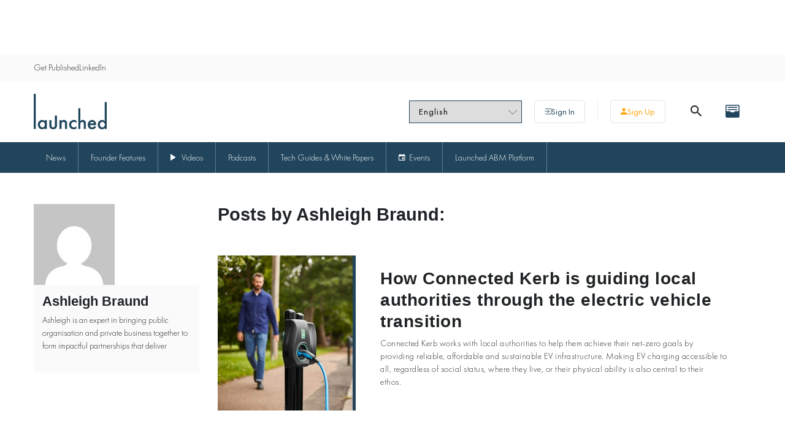

--- FILE ---
content_type: text/html; charset=UTF-8
request_url: https://tbtech.co/author/ashleigh-braund/
body_size: 16593
content:
<!doctype html>
<html lang="en-GB">

<head>
	<meta property="fb:pages" content="391776997904817" />
	<meta charset="UTF-8">
	<meta name="viewport" content="width=device-width, initial-scale=1">
	<title>Ashleigh Braund &#8211; Launched Tech News</title>
<meta name='robots' content='max-image-preview:large' />
<script id="cookie-law-info-gcm-var-js">
var _ckyGcm = {"status":true,"default_settings":[{"analytics":"denied","advertisement":"denied","functional":"granted","necessary":"granted","ad_user_data":"denied","ad_personalization":"denied","regions":"All"}],"wait_for_update":2000,"url_passthrough":false,"ads_data_redaction":false};
</script>
<script id="cookie-law-info-gcm-js" type="text/javascript" src="https://tbtech.co/wp-content/plugins/cookie-law-info/lite/frontend/js/gcm.min.js"></script>
<script id="cookieyes" type="text/javascript" src="https://cdn-cookieyes.com/client_data/3a811c422aecd9f8edc3e711/script.js"></script><meta name="uri-translation" content="on" /><link rel="alternate" hreflang="en" href="https://tbtech.co/author/ashleigh-braund/" />
<link rel="alternate" hreflang="fr" href="https://fr.tbtech.co/author/ashleigh-braund/" />
<link rel="alternate" hreflang="de" href="https://de.tbtech.co/author/ashleigh-braund/" />
<link rel="alternate" hreflang="es" href="https://es.tbtech.co/author/ashleigh-braund/" />
<link rel="alternate" hreflang="it" href="https://it.tbtech.co/author/ashleigh-braund/" />
<link rel="alternate" hreflang="nl" href="https://nl.tbtech.co/author/ashleigh-braund/" />
<link rel="alternate" hreflang="pt" href="https://pt.tbtech.co/author/ashleigh-braund/" />
<link rel="alternate" hreflang="ar" href="https://ar.tbtech.co/author/ashleigh-braund/" />
<link rel="alternate" hreflang="ru" href="https://ru.tbtech.co/author/ashleigh-braund/" />
<link rel="alternate" hreflang="zh-CN" href="https://zh-CN.tbtech.co/author/ashleigh-braund/" />

<!-- Open Graph Meta Tags generated by Blog2Social 803 - https://www.blog2social.com -->
<meta property="og:title" content="tbtech"/>
<meta property="og:description" content="The Latest On Tech News &amp; Insights"/>
<meta property="og:url" content="https://tbtech.co/author/ashleigh-braund/"/>
<meta property="og:image:alt" content="connected kerb EV"/>
<meta property="og:image" content="https://tbtech.co/wp-content/uploads/2022/07/Screenshot-2022-07-06-at-09.59.42.png"/>
<!-- Open Graph Meta Tags generated by Blog2Social 803 - https://www.blog2social.com -->

<!-- Twitter Card generated by Blog2Social 803 - https://www.blog2social.com -->
<meta name="twitter:card" content="summary_large_image">
<meta name="twitter:title" content="tbtech"/>
<meta name="twitter:description" content="The Latest On Tech News &amp; Insights"/>
<meta name="twitter:image" content="https://tbtech.co/wp-content/uploads/2022/07/Screenshot-2022-07-06-at-09.59.42.png"/>
<meta name="twitter:image:alt" content="connected kerb EV"/>
<!-- Twitter Card generated by Blog2Social 803 - https://www.blog2social.com -->
<link rel='dns-prefetch' href='//www.google.com' />
<link rel='dns-prefetch' href='//widgetlogic.org' />
<link rel="alternate" type="application/rss+xml" title="Launched Tech News &raquo; Feed" href="https://tbtech.co/feed/" />
<link rel="alternate" type="application/rss+xml" title="Launched Tech News &raquo; Comments Feed" href="https://tbtech.co/comments/feed/" />
<link rel="alternate" type="application/rss+xml" title="Launched Tech News &raquo; Posts by Ashleigh Braund Feed" href="https://tbtech.co/author/ashleigh-braund/feed/" />
		<!-- This site uses the Google Analytics by MonsterInsights plugin v9.11.1 - Using Analytics tracking - https://www.monsterinsights.com/ -->
							<script src="//www.googletagmanager.com/gtag/js?id=G-W6W3RE2V80"  data-cfasync="false" data-wpfc-render="false" type="text/javascript" async></script>
			<script data-cfasync="false" data-wpfc-render="false" type="text/javascript">
				var mi_version = '9.11.1';
				var mi_track_user = true;
				var mi_no_track_reason = '';
								var MonsterInsightsDefaultLocations = {"page_location":"https:\/\/tbtech.co\/author\/ashleigh-braund\/"};
								if ( typeof MonsterInsightsPrivacyGuardFilter === 'function' ) {
					var MonsterInsightsLocations = (typeof MonsterInsightsExcludeQuery === 'object') ? MonsterInsightsPrivacyGuardFilter( MonsterInsightsExcludeQuery ) : MonsterInsightsPrivacyGuardFilter( MonsterInsightsDefaultLocations );
				} else {
					var MonsterInsightsLocations = (typeof MonsterInsightsExcludeQuery === 'object') ? MonsterInsightsExcludeQuery : MonsterInsightsDefaultLocations;
				}

								var disableStrs = [
										'ga-disable-G-W6W3RE2V80',
									];

				/* Function to detect opted out users */
				function __gtagTrackerIsOptedOut() {
					for (var index = 0; index < disableStrs.length; index++) {
						if (document.cookie.indexOf(disableStrs[index] + '=true') > -1) {
							return true;
						}
					}

					return false;
				}

				/* Disable tracking if the opt-out cookie exists. */
				if (__gtagTrackerIsOptedOut()) {
					for (var index = 0; index < disableStrs.length; index++) {
						window[disableStrs[index]] = true;
					}
				}

				/* Opt-out function */
				function __gtagTrackerOptout() {
					for (var index = 0; index < disableStrs.length; index++) {
						document.cookie = disableStrs[index] + '=true; expires=Thu, 31 Dec 2099 23:59:59 UTC; path=/';
						window[disableStrs[index]] = true;
					}
				}

				if ('undefined' === typeof gaOptout) {
					function gaOptout() {
						__gtagTrackerOptout();
					}
				}
								window.dataLayer = window.dataLayer || [];

				window.MonsterInsightsDualTracker = {
					helpers: {},
					trackers: {},
				};
				if (mi_track_user) {
					function __gtagDataLayer() {
						dataLayer.push(arguments);
					}

					function __gtagTracker(type, name, parameters) {
						if (!parameters) {
							parameters = {};
						}

						if (parameters.send_to) {
							__gtagDataLayer.apply(null, arguments);
							return;
						}

						if (type === 'event') {
														parameters.send_to = monsterinsights_frontend.v4_id;
							var hookName = name;
							if (typeof parameters['event_category'] !== 'undefined') {
								hookName = parameters['event_category'] + ':' + name;
							}

							if (typeof MonsterInsightsDualTracker.trackers[hookName] !== 'undefined') {
								MonsterInsightsDualTracker.trackers[hookName](parameters);
							} else {
								__gtagDataLayer('event', name, parameters);
							}
							
						} else {
							__gtagDataLayer.apply(null, arguments);
						}
					}

					__gtagTracker('js', new Date());
					__gtagTracker('set', {
						'developer_id.dZGIzZG': true,
											});
					if ( MonsterInsightsLocations.page_location ) {
						__gtagTracker('set', MonsterInsightsLocations);
					}
										__gtagTracker('config', 'G-W6W3RE2V80', {"forceSSL":"true","link_attribution":"true"} );
										window.gtag = __gtagTracker;										(function () {
						/* https://developers.google.com/analytics/devguides/collection/analyticsjs/ */
						/* ga and __gaTracker compatibility shim. */
						var noopfn = function () {
							return null;
						};
						var newtracker = function () {
							return new Tracker();
						};
						var Tracker = function () {
							return null;
						};
						var p = Tracker.prototype;
						p.get = noopfn;
						p.set = noopfn;
						p.send = function () {
							var args = Array.prototype.slice.call(arguments);
							args.unshift('send');
							__gaTracker.apply(null, args);
						};
						var __gaTracker = function () {
							var len = arguments.length;
							if (len === 0) {
								return;
							}
							var f = arguments[len - 1];
							if (typeof f !== 'object' || f === null || typeof f.hitCallback !== 'function') {
								if ('send' === arguments[0]) {
									var hitConverted, hitObject = false, action;
									if ('event' === arguments[1]) {
										if ('undefined' !== typeof arguments[3]) {
											hitObject = {
												'eventAction': arguments[3],
												'eventCategory': arguments[2],
												'eventLabel': arguments[4],
												'value': arguments[5] ? arguments[5] : 1,
											}
										}
									}
									if ('pageview' === arguments[1]) {
										if ('undefined' !== typeof arguments[2]) {
											hitObject = {
												'eventAction': 'page_view',
												'page_path': arguments[2],
											}
										}
									}
									if (typeof arguments[2] === 'object') {
										hitObject = arguments[2];
									}
									if (typeof arguments[5] === 'object') {
										Object.assign(hitObject, arguments[5]);
									}
									if ('undefined' !== typeof arguments[1].hitType) {
										hitObject = arguments[1];
										if ('pageview' === hitObject.hitType) {
											hitObject.eventAction = 'page_view';
										}
									}
									if (hitObject) {
										action = 'timing' === arguments[1].hitType ? 'timing_complete' : hitObject.eventAction;
										hitConverted = mapArgs(hitObject);
										__gtagTracker('event', action, hitConverted);
									}
								}
								return;
							}

							function mapArgs(args) {
								var arg, hit = {};
								var gaMap = {
									'eventCategory': 'event_category',
									'eventAction': 'event_action',
									'eventLabel': 'event_label',
									'eventValue': 'event_value',
									'nonInteraction': 'non_interaction',
									'timingCategory': 'event_category',
									'timingVar': 'name',
									'timingValue': 'value',
									'timingLabel': 'event_label',
									'page': 'page_path',
									'location': 'page_location',
									'title': 'page_title',
									'referrer' : 'page_referrer',
								};
								for (arg in args) {
																		if (!(!args.hasOwnProperty(arg) || !gaMap.hasOwnProperty(arg))) {
										hit[gaMap[arg]] = args[arg];
									} else {
										hit[arg] = args[arg];
									}
								}
								return hit;
							}

							try {
								f.hitCallback();
							} catch (ex) {
							}
						};
						__gaTracker.create = newtracker;
						__gaTracker.getByName = newtracker;
						__gaTracker.getAll = function () {
							return [];
						};
						__gaTracker.remove = noopfn;
						__gaTracker.loaded = true;
						window['__gaTracker'] = __gaTracker;
					})();
									} else {
										console.log("");
					(function () {
						function __gtagTracker() {
							return null;
						}

						window['__gtagTracker'] = __gtagTracker;
						window['gtag'] = __gtagTracker;
					})();
									}
			</script>
							<!-- / Google Analytics by MonsterInsights -->
		<script type="text/javascript">
/* <![CDATA[ */
window._wpemojiSettings = {"baseUrl":"https:\/\/s.w.org\/images\/core\/emoji\/15.0.3\/72x72\/","ext":".png","svgUrl":"https:\/\/s.w.org\/images\/core\/emoji\/15.0.3\/svg\/","svgExt":".svg","source":{"concatemoji":"https:\/\/tbtech.co\/wp-includes\/js\/wp-emoji-release.min.js?ver=1712846709"}};
/*! This file is auto-generated */
!function(i,n){var o,s,e;function c(e){try{var t={supportTests:e,timestamp:(new Date).valueOf()};sessionStorage.setItem(o,JSON.stringify(t))}catch(e){}}function p(e,t,n){e.clearRect(0,0,e.canvas.width,e.canvas.height),e.fillText(t,0,0);var t=new Uint32Array(e.getImageData(0,0,e.canvas.width,e.canvas.height).data),r=(e.clearRect(0,0,e.canvas.width,e.canvas.height),e.fillText(n,0,0),new Uint32Array(e.getImageData(0,0,e.canvas.width,e.canvas.height).data));return t.every(function(e,t){return e===r[t]})}function u(e,t,n){switch(t){case"flag":return n(e,"\ud83c\udff3\ufe0f\u200d\u26a7\ufe0f","\ud83c\udff3\ufe0f\u200b\u26a7\ufe0f")?!1:!n(e,"\ud83c\uddfa\ud83c\uddf3","\ud83c\uddfa\u200b\ud83c\uddf3")&&!n(e,"\ud83c\udff4\udb40\udc67\udb40\udc62\udb40\udc65\udb40\udc6e\udb40\udc67\udb40\udc7f","\ud83c\udff4\u200b\udb40\udc67\u200b\udb40\udc62\u200b\udb40\udc65\u200b\udb40\udc6e\u200b\udb40\udc67\u200b\udb40\udc7f");case"emoji":return!n(e,"\ud83d\udc26\u200d\u2b1b","\ud83d\udc26\u200b\u2b1b")}return!1}function f(e,t,n){var r="undefined"!=typeof WorkerGlobalScope&&self instanceof WorkerGlobalScope?new OffscreenCanvas(300,150):i.createElement("canvas"),a=r.getContext("2d",{willReadFrequently:!0}),o=(a.textBaseline="top",a.font="600 32px Arial",{});return e.forEach(function(e){o[e]=t(a,e,n)}),o}function t(e){var t=i.createElement("script");t.src=e,t.defer=!0,i.head.appendChild(t)}"undefined"!=typeof Promise&&(o="wpEmojiSettingsSupports",s=["flag","emoji"],n.supports={everything:!0,everythingExceptFlag:!0},e=new Promise(function(e){i.addEventListener("DOMContentLoaded",e,{once:!0})}),new Promise(function(t){var n=function(){try{var e=JSON.parse(sessionStorage.getItem(o));if("object"==typeof e&&"number"==typeof e.timestamp&&(new Date).valueOf()<e.timestamp+604800&&"object"==typeof e.supportTests)return e.supportTests}catch(e){}return null}();if(!n){if("undefined"!=typeof Worker&&"undefined"!=typeof OffscreenCanvas&&"undefined"!=typeof URL&&URL.createObjectURL&&"undefined"!=typeof Blob)try{var e="postMessage("+f.toString()+"("+[JSON.stringify(s),u.toString(),p.toString()].join(",")+"));",r=new Blob([e],{type:"text/javascript"}),a=new Worker(URL.createObjectURL(r),{name:"wpTestEmojiSupports"});return void(a.onmessage=function(e){c(n=e.data),a.terminate(),t(n)})}catch(e){}c(n=f(s,u,p))}t(n)}).then(function(e){for(var t in e)n.supports[t]=e[t],n.supports.everything=n.supports.everything&&n.supports[t],"flag"!==t&&(n.supports.everythingExceptFlag=n.supports.everythingExceptFlag&&n.supports[t]);n.supports.everythingExceptFlag=n.supports.everythingExceptFlag&&!n.supports.flag,n.DOMReady=!1,n.readyCallback=function(){n.DOMReady=!0}}).then(function(){return e}).then(function(){var e;n.supports.everything||(n.readyCallback(),(e=n.source||{}).concatemoji?t(e.concatemoji):e.wpemoji&&e.twemoji&&(t(e.twemoji),t(e.wpemoji)))}))}((window,document),window._wpemojiSettings);
/* ]]> */
</script>
<style id='wp-emoji-styles-inline-css' type='text/css'>

	img.wp-smiley, img.emoji {
		display: inline !important;
		border: none !important;
		box-shadow: none !important;
		height: 1em !important;
		width: 1em !important;
		margin: 0 0.07em !important;
		vertical-align: -0.1em !important;
		background: none !important;
		padding: 0 !important;
	}
</style>
<link rel='stylesheet' id='wp-block-library-css' href='https://tbtech.co/wp-includes/css/dist/block-library/style.min.css?ver=1712846709' type='text/css' media='all' />
<link rel='stylesheet' id='block-widget-css' href='https://tbtech.co/wp-content/plugins/widget-logic/block_widget/css/widget.css?ver=1725971320' type='text/css' media='all' />
<style id='classic-theme-styles-inline-css' type='text/css'>
/*! This file is auto-generated */
.wp-block-button__link{color:#fff;background-color:#32373c;border-radius:9999px;box-shadow:none;text-decoration:none;padding:calc(.667em + 2px) calc(1.333em + 2px);font-size:1.125em}.wp-block-file__button{background:#32373c;color:#fff;text-decoration:none}
</style>
<style id='global-styles-inline-css' type='text/css'>
body{--wp--preset--color--black: #000000;--wp--preset--color--cyan-bluish-gray: #abb8c3;--wp--preset--color--white: #ffffff;--wp--preset--color--pale-pink: #f78da7;--wp--preset--color--vivid-red: #cf2e2e;--wp--preset--color--luminous-vivid-orange: #ff6900;--wp--preset--color--luminous-vivid-amber: #fcb900;--wp--preset--color--light-green-cyan: #7bdcb5;--wp--preset--color--vivid-green-cyan: #00d084;--wp--preset--color--pale-cyan-blue: #8ed1fc;--wp--preset--color--vivid-cyan-blue: #0693e3;--wp--preset--color--vivid-purple: #9b51e0;--wp--preset--gradient--vivid-cyan-blue-to-vivid-purple: linear-gradient(135deg,rgba(6,147,227,1) 0%,rgb(155,81,224) 100%);--wp--preset--gradient--light-green-cyan-to-vivid-green-cyan: linear-gradient(135deg,rgb(122,220,180) 0%,rgb(0,208,130) 100%);--wp--preset--gradient--luminous-vivid-amber-to-luminous-vivid-orange: linear-gradient(135deg,rgba(252,185,0,1) 0%,rgba(255,105,0,1) 100%);--wp--preset--gradient--luminous-vivid-orange-to-vivid-red: linear-gradient(135deg,rgba(255,105,0,1) 0%,rgb(207,46,46) 100%);--wp--preset--gradient--very-light-gray-to-cyan-bluish-gray: linear-gradient(135deg,rgb(238,238,238) 0%,rgb(169,184,195) 100%);--wp--preset--gradient--cool-to-warm-spectrum: linear-gradient(135deg,rgb(74,234,220) 0%,rgb(151,120,209) 20%,rgb(207,42,186) 40%,rgb(238,44,130) 60%,rgb(251,105,98) 80%,rgb(254,248,76) 100%);--wp--preset--gradient--blush-light-purple: linear-gradient(135deg,rgb(255,206,236) 0%,rgb(152,150,240) 100%);--wp--preset--gradient--blush-bordeaux: linear-gradient(135deg,rgb(254,205,165) 0%,rgb(254,45,45) 50%,rgb(107,0,62) 100%);--wp--preset--gradient--luminous-dusk: linear-gradient(135deg,rgb(255,203,112) 0%,rgb(199,81,192) 50%,rgb(65,88,208) 100%);--wp--preset--gradient--pale-ocean: linear-gradient(135deg,rgb(255,245,203) 0%,rgb(182,227,212) 50%,rgb(51,167,181) 100%);--wp--preset--gradient--electric-grass: linear-gradient(135deg,rgb(202,248,128) 0%,rgb(113,206,126) 100%);--wp--preset--gradient--midnight: linear-gradient(135deg,rgb(2,3,129) 0%,rgb(40,116,252) 100%);--wp--preset--font-size--small: 13px;--wp--preset--font-size--medium: 20px;--wp--preset--font-size--large: 36px;--wp--preset--font-size--x-large: 42px;--wp--preset--spacing--20: 0.44rem;--wp--preset--spacing--30: 0.67rem;--wp--preset--spacing--40: 1rem;--wp--preset--spacing--50: 1.5rem;--wp--preset--spacing--60: 2.25rem;--wp--preset--spacing--70: 3.38rem;--wp--preset--spacing--80: 5.06rem;--wp--preset--shadow--natural: 6px 6px 9px rgba(0, 0, 0, 0.2);--wp--preset--shadow--deep: 12px 12px 50px rgba(0, 0, 0, 0.4);--wp--preset--shadow--sharp: 6px 6px 0px rgba(0, 0, 0, 0.2);--wp--preset--shadow--outlined: 6px 6px 0px -3px rgba(255, 255, 255, 1), 6px 6px rgba(0, 0, 0, 1);--wp--preset--shadow--crisp: 6px 6px 0px rgba(0, 0, 0, 1);}:where(.is-layout-flex){gap: 0.5em;}:where(.is-layout-grid){gap: 0.5em;}body .is-layout-flow > .alignleft{float: left;margin-inline-start: 0;margin-inline-end: 2em;}body .is-layout-flow > .alignright{float: right;margin-inline-start: 2em;margin-inline-end: 0;}body .is-layout-flow > .aligncenter{margin-left: auto !important;margin-right: auto !important;}body .is-layout-constrained > .alignleft{float: left;margin-inline-start: 0;margin-inline-end: 2em;}body .is-layout-constrained > .alignright{float: right;margin-inline-start: 2em;margin-inline-end: 0;}body .is-layout-constrained > .aligncenter{margin-left: auto !important;margin-right: auto !important;}body .is-layout-constrained > :where(:not(.alignleft):not(.alignright):not(.alignfull)){max-width: var(--wp--style--global--content-size);margin-left: auto !important;margin-right: auto !important;}body .is-layout-constrained > .alignwide{max-width: var(--wp--style--global--wide-size);}body .is-layout-flex{display: flex;}body .is-layout-flex{flex-wrap: wrap;align-items: center;}body .is-layout-flex > *{margin: 0;}body .is-layout-grid{display: grid;}body .is-layout-grid > *{margin: 0;}:where(.wp-block-columns.is-layout-flex){gap: 2em;}:where(.wp-block-columns.is-layout-grid){gap: 2em;}:where(.wp-block-post-template.is-layout-flex){gap: 1.25em;}:where(.wp-block-post-template.is-layout-grid){gap: 1.25em;}.has-black-color{color: var(--wp--preset--color--black) !important;}.has-cyan-bluish-gray-color{color: var(--wp--preset--color--cyan-bluish-gray) !important;}.has-white-color{color: var(--wp--preset--color--white) !important;}.has-pale-pink-color{color: var(--wp--preset--color--pale-pink) !important;}.has-vivid-red-color{color: var(--wp--preset--color--vivid-red) !important;}.has-luminous-vivid-orange-color{color: var(--wp--preset--color--luminous-vivid-orange) !important;}.has-luminous-vivid-amber-color{color: var(--wp--preset--color--luminous-vivid-amber) !important;}.has-light-green-cyan-color{color: var(--wp--preset--color--light-green-cyan) !important;}.has-vivid-green-cyan-color{color: var(--wp--preset--color--vivid-green-cyan) !important;}.has-pale-cyan-blue-color{color: var(--wp--preset--color--pale-cyan-blue) !important;}.has-vivid-cyan-blue-color{color: var(--wp--preset--color--vivid-cyan-blue) !important;}.has-vivid-purple-color{color: var(--wp--preset--color--vivid-purple) !important;}.has-black-background-color{background-color: var(--wp--preset--color--black) !important;}.has-cyan-bluish-gray-background-color{background-color: var(--wp--preset--color--cyan-bluish-gray) !important;}.has-white-background-color{background-color: var(--wp--preset--color--white) !important;}.has-pale-pink-background-color{background-color: var(--wp--preset--color--pale-pink) !important;}.has-vivid-red-background-color{background-color: var(--wp--preset--color--vivid-red) !important;}.has-luminous-vivid-orange-background-color{background-color: var(--wp--preset--color--luminous-vivid-orange) !important;}.has-luminous-vivid-amber-background-color{background-color: var(--wp--preset--color--luminous-vivid-amber) !important;}.has-light-green-cyan-background-color{background-color: var(--wp--preset--color--light-green-cyan) !important;}.has-vivid-green-cyan-background-color{background-color: var(--wp--preset--color--vivid-green-cyan) !important;}.has-pale-cyan-blue-background-color{background-color: var(--wp--preset--color--pale-cyan-blue) !important;}.has-vivid-cyan-blue-background-color{background-color: var(--wp--preset--color--vivid-cyan-blue) !important;}.has-vivid-purple-background-color{background-color: var(--wp--preset--color--vivid-purple) !important;}.has-black-border-color{border-color: var(--wp--preset--color--black) !important;}.has-cyan-bluish-gray-border-color{border-color: var(--wp--preset--color--cyan-bluish-gray) !important;}.has-white-border-color{border-color: var(--wp--preset--color--white) !important;}.has-pale-pink-border-color{border-color: var(--wp--preset--color--pale-pink) !important;}.has-vivid-red-border-color{border-color: var(--wp--preset--color--vivid-red) !important;}.has-luminous-vivid-orange-border-color{border-color: var(--wp--preset--color--luminous-vivid-orange) !important;}.has-luminous-vivid-amber-border-color{border-color: var(--wp--preset--color--luminous-vivid-amber) !important;}.has-light-green-cyan-border-color{border-color: var(--wp--preset--color--light-green-cyan) !important;}.has-vivid-green-cyan-border-color{border-color: var(--wp--preset--color--vivid-green-cyan) !important;}.has-pale-cyan-blue-border-color{border-color: var(--wp--preset--color--pale-cyan-blue) !important;}.has-vivid-cyan-blue-border-color{border-color: var(--wp--preset--color--vivid-cyan-blue) !important;}.has-vivid-purple-border-color{border-color: var(--wp--preset--color--vivid-purple) !important;}.has-vivid-cyan-blue-to-vivid-purple-gradient-background{background: var(--wp--preset--gradient--vivid-cyan-blue-to-vivid-purple) !important;}.has-light-green-cyan-to-vivid-green-cyan-gradient-background{background: var(--wp--preset--gradient--light-green-cyan-to-vivid-green-cyan) !important;}.has-luminous-vivid-amber-to-luminous-vivid-orange-gradient-background{background: var(--wp--preset--gradient--luminous-vivid-amber-to-luminous-vivid-orange) !important;}.has-luminous-vivid-orange-to-vivid-red-gradient-background{background: var(--wp--preset--gradient--luminous-vivid-orange-to-vivid-red) !important;}.has-very-light-gray-to-cyan-bluish-gray-gradient-background{background: var(--wp--preset--gradient--very-light-gray-to-cyan-bluish-gray) !important;}.has-cool-to-warm-spectrum-gradient-background{background: var(--wp--preset--gradient--cool-to-warm-spectrum) !important;}.has-blush-light-purple-gradient-background{background: var(--wp--preset--gradient--blush-light-purple) !important;}.has-blush-bordeaux-gradient-background{background: var(--wp--preset--gradient--blush-bordeaux) !important;}.has-luminous-dusk-gradient-background{background: var(--wp--preset--gradient--luminous-dusk) !important;}.has-pale-ocean-gradient-background{background: var(--wp--preset--gradient--pale-ocean) !important;}.has-electric-grass-gradient-background{background: var(--wp--preset--gradient--electric-grass) !important;}.has-midnight-gradient-background{background: var(--wp--preset--gradient--midnight) !important;}.has-small-font-size{font-size: var(--wp--preset--font-size--small) !important;}.has-medium-font-size{font-size: var(--wp--preset--font-size--medium) !important;}.has-large-font-size{font-size: var(--wp--preset--font-size--large) !important;}.has-x-large-font-size{font-size: var(--wp--preset--font-size--x-large) !important;}
.wp-block-navigation a:where(:not(.wp-element-button)){color: inherit;}
:where(.wp-block-post-template.is-layout-flex){gap: 1.25em;}:where(.wp-block-post-template.is-layout-grid){gap: 1.25em;}
:where(.wp-block-columns.is-layout-flex){gap: 2em;}:where(.wp-block-columns.is-layout-grid){gap: 2em;}
.wp-block-pullquote{font-size: 1.5em;line-height: 1.6;}
</style>
<link rel='stylesheet' id='auroratbt-download-css' href='https://tbtech.co/wp-content/plugins/auroratbt-download/public/css/auroratbt-download-public.css?ver=1627633326' type='text/css' media='all' />
<link rel='stylesheet' id='lazysizes-css' href='https://tbtech.co/wp-content/plugins/lazysizes/css/build/lazysizes.fadein-spinner.min.css?ver=1673972323' type='text/css' media='all' />
<link rel='stylesheet' id='qc-choice-css' href='https://tbtech.co/wp-content/plugins/quantcast-choice/public/css/style.min.css?ver=1669991661' type='text/css' media='all' />
<link rel='stylesheet' id='auroratbt-style-css' href='https://tbtech.co/wp-content/themes/auroratbt/style.css?ver=1741255928' type='text/css' media='all' />
<link rel='stylesheet' id='auroratbt-theme-css' href='https://tbtech.co/wp-content/themes/auroratbt/assets/css/theme.css?ver=1710434772' type='text/css' media='all' />
<link rel='stylesheet' id='algolia-theme-css' href='https://tbtech.co/wp-content/themes/auroratbt/assets/css/vendor/satellite-min.css?ver=1657545255' type='text/css' media='all' />
<script type="text/javascript" src="https://tbtech.co/wp-includes/js/jquery/jquery.min.js?ver=1702989159" id="jquery-core-js"></script>
<script type="text/javascript" src="https://tbtech.co/wp-includes/js/jquery/jquery-migrate.min.js?ver=1699305498" id="jquery-migrate-js"></script>
<script type="text/javascript" src="https://tbtech.co/wp-content/themes/auroratbt/assets/libs/jquery.validate.min.js?ver=1657545255" id="validate-script-js"></script>
<script type="text/javascript" id="ajax-auth-script-js-extra">
/* <![CDATA[ */
var ajax_auth_object = {"ajaxurl":"https:\/\/tbtech.co\/wp-admin\/admin-ajax.php","root":"https:\/\/tbtech.co\/wp-json\/","redirecturl_signin":"https:\/\/tbtech.co\/dashboard?utm_source=website&utm_medium=button&utm_campaign=cvr&utm_id=sign-in","redirecturl_signup":"https:\/\/tbtech.co\/dashboard?utm_source=website&utm_medium=button&utm_campaign=cvr&utm_id=sign-up","loadingmessage":"Sending user info, please wait..."};
/* ]]> */
</script>
<script type="text/javascript" src="https://tbtech.co/wp-content/themes/auroratbt/assets/js/ajax-auth-script.min.js?ver=1657545255" id="ajax-auth-script-js"></script>
<script type="text/javascript" src="https://www.google.com/recaptcha/api.js?ver=1.0.0" id="google-recaptcha-js"></script>
<script type="text/javascript" src="https://tbtech.co/wp-content/plugins/google-analytics-for-wordpress/assets/js/frontend-gtag.min.js?ver=1767756161" id="monsterinsights-frontend-script-js" async="async" data-wp-strategy="async"></script>
<script data-cfasync="false" data-wpfc-render="false" type="text/javascript" id='monsterinsights-frontend-script-js-extra'>/* <![CDATA[ */
var monsterinsights_frontend = {"js_events_tracking":"true","download_extensions":"doc,pdf,ppt,zip,xls,docx,pptx,xlsx","inbound_paths":"[{\"path\":\"\\\/go\\\/\",\"label\":\"affiliate\"},{\"path\":\"\\\/recommend\\\/\",\"label\":\"affiliate\"}]","home_url":"https:\/\/tbtech.co","hash_tracking":"false","v4_id":"G-W6W3RE2V80"};/* ]]> */
</script>
<script type="text/javascript" src="https://tbtech.co/wp-content/plugins/auroratbt-download/public/js/auroratbt-download-public.js?ver=1627633326" id="auroratbt-download-js"></script>
<script type="text/javascript" src="https://tbtech.co/wp-content/plugins/lazysizes/js/build/lazysizes.unveilhooks.min.js?ver=1673972323" id="lazysizes-js"></script>
<script type="text/javascript" src="https://tbtech.co/wp-content/plugins/links-auto-replacer/public/js/lar-public.js?ver=1677167937" id="links-auto-replacer-js"></script>
<script type="text/javascript" id="qc-choice-js-extra">
/* <![CDATA[ */
var choice_cmp_config = {"utid":"ftTrGTaaXVPgj","ccpa":"","datalayer":""};
/* ]]> */
</script>
<script type="text/javascript" async="async" src="https://tbtech.co/wp-content/plugins/quantcast-choice/public/js/script.min.js?ver=1669991661" id="qc-choice-js"></script>
<link rel="https://api.w.org/" href="https://tbtech.co/wp-json/" /><link rel="alternate" type="application/json" href="https://tbtech.co/wp-json/wp/v2/users/984" /><link rel="EditURI" type="application/rsd+xml" title="RSD" href="https://tbtech.co/xmlrpc.php?rsd" />

		<meta property="fb:pages" content="391776997904817" />
					<meta property="ia:markup_url" content="https://tbtech.co/news/how-connected-kerb-is-guiding-local-authorities-through-the-electric-vehicle-transition/?ia_markup=1" />
			<script async src="https://securepubads.g.doubleclick.net/tag/js/gpt.js"></script>
<script>
  window.googletag = window.googletag || {cmd: []};
  googletag.cmd.push(function() {
    googletag.defineSlot('/22295484059/cng_march_Event', [[160, 600], [728, 90]], 'div-gpt-ad-1741007262526-0').addService(googletag.pubads());
    googletag.pubads().enableSingleRequest();
    googletag.enableServices();
  });
</script>			<noscript><style>.lazyload { display: none !important; }</style></noscript>
		<style> .lar_social_share_icon{
 				margin: 2px;
 				}</style><meta name="generator" content="Elementor 3.24.4; features: additional_custom_breakpoints; settings: css_print_method-external, google_font-enabled, font_display-auto">
			<style>
				.e-con.e-parent:nth-of-type(n+4):not(.e-lazyloaded):not(.e-no-lazyload),
				.e-con.e-parent:nth-of-type(n+4):not(.e-lazyloaded):not(.e-no-lazyload) * {
					background-image: none !important;
				}
				@media screen and (max-height: 1024px) {
					.e-con.e-parent:nth-of-type(n+3):not(.e-lazyloaded):not(.e-no-lazyload),
					.e-con.e-parent:nth-of-type(n+3):not(.e-lazyloaded):not(.e-no-lazyload) * {
						background-image: none !important;
					}
				}
				@media screen and (max-height: 640px) {
					.e-con.e-parent:nth-of-type(n+2):not(.e-lazyloaded):not(.e-no-lazyload),
					.e-con.e-parent:nth-of-type(n+2):not(.e-lazyloaded):not(.e-no-lazyload) * {
						background-image: none !important;
					}
				}
			</style>
					<style type="text/css">
					.site-title a,
			.site-description {
				color: #21445b;
			}
				</style>
		<script async src="https://securepubads.g.doubleclick.net/tag/js/gpt.js"></script>
<script>
  window.googletag = window.googletag || {cmd: []};
  googletag.cmd.push(function() {
    googletag.defineSlot('/22295484059/cng_march_Event', [[160, 600], [728, 90]], 'div-gpt-ad-1741007262526-0').addService(googletag.pubads());
    googletag.pubads().enableSingleRequest();
    googletag.enableServices();
  });
</script>
<link rel="icon" href="https://tbtech.co/wp-content/uploads/2024/02/cropped-Launched_Icon-32x32.png" sizes="32x32" />
<link rel="icon" href="https://tbtech.co/wp-content/uploads/2024/02/cropped-Launched_Icon-192x192.png" sizes="192x192" />
<link rel="apple-touch-icon" href="https://tbtech.co/wp-content/uploads/2024/02/cropped-Launched_Icon-180x180.png" />
<meta name="msapplication-TileImage" content="https://tbtech.co/wp-content/uploads/2024/02/cropped-Launched_Icon-270x270.png" />
<style id="wpforms-css-vars-root">
				:root {
					--wpforms-field-border-radius: 3px;
--wpforms-field-border-style: solid;
--wpforms-field-border-size: 1px;
--wpforms-field-background-color: #ffffff;
--wpforms-field-border-color: rgba( 0, 0, 0, 0.25 );
--wpforms-field-border-color-spare: rgba( 0, 0, 0, 0.25 );
--wpforms-field-text-color: rgba( 0, 0, 0, 0.7 );
--wpforms-field-menu-color: #ffffff;
--wpforms-label-color: rgba( 0, 0, 0, 0.85 );
--wpforms-label-sublabel-color: rgba( 0, 0, 0, 0.55 );
--wpforms-label-error-color: #d63637;
--wpforms-button-border-radius: 3px;
--wpforms-button-border-style: none;
--wpforms-button-border-size: 1px;
--wpforms-button-background-color: #066aab;
--wpforms-button-border-color: #066aab;
--wpforms-button-text-color: #ffffff;
--wpforms-page-break-color: #066aab;
--wpforms-background-image: none;
--wpforms-background-position: center center;
--wpforms-background-repeat: no-repeat;
--wpforms-background-size: cover;
--wpforms-background-width: 100px;
--wpforms-background-height: 100px;
--wpforms-background-color: rgba( 0, 0, 0, 0 );
--wpforms-background-url: none;
--wpforms-container-padding: 0px;
--wpforms-container-border-style: none;
--wpforms-container-border-width: 1px;
--wpforms-container-border-color: #000000;
--wpforms-container-border-radius: 3px;
--wpforms-field-size-input-height: 43px;
--wpforms-field-size-input-spacing: 15px;
--wpforms-field-size-font-size: 16px;
--wpforms-field-size-line-height: 19px;
--wpforms-field-size-padding-h: 14px;
--wpforms-field-size-checkbox-size: 16px;
--wpforms-field-size-sublabel-spacing: 5px;
--wpforms-field-size-icon-size: 1;
--wpforms-label-size-font-size: 16px;
--wpforms-label-size-line-height: 19px;
--wpforms-label-size-sublabel-font-size: 14px;
--wpforms-label-size-sublabel-line-height: 17px;
--wpforms-button-size-font-size: 17px;
--wpforms-button-size-height: 41px;
--wpforms-button-size-padding-h: 15px;
--wpforms-button-size-margin-top: 10px;
--wpforms-container-shadow-size-box-shadow: none;

				}
			</style>	</head>

<body class="archive author author-ashleigh-braund author-984 hfeed no-sidebar elementor-default elementor-kit-232038">
	<!-- /22295484059/cng_march_Event -->
<div id='div-gpt-ad-1741007262526-0' style='min-width: 160px; min-height: 90px;'>
	<script>
    googletag.cmd.push(function() { googletag.display('div-gpt-ad-1741007262526-0'); });
  </script>
</div>		<div id="page" class="site">
				<div class="site-top-header">
			<div class="container">
				<div class="flex flex-wrap align-center justify-between">


					<div class="menu-menu-2-container"><ul id="secondary-menu" class="menu"><li><button class="btn-sign-in"> <i class="icon ion-ios-log-in"></i> Sign In</button></li><li><button class="btn-sign-up"> <i class="icon ion-md-person"></i> Sign Up</button></li></ul></div>
											<ul id="contacts">
															<li class="text">
									<a href="https://launchedtech.io/publishing"</a>Get Published								</li>
															<li class="text">
									<a href="https://www.linkedin.com/company/launchedtech/"</a>LinkedIn								</li>
													</ul>
					

											<div class="flex justify-end">
							<ul id="socials">
																	<li>
										<a href="https://www.linkedin.com/company/launchedtech/" target="_new" alt="https://www.linkedin.com/company/launchedtech/">
											<i class=""></i>
										</a>
									</li>
															</ul>
						</div>
									</div>
			</div>
		</div>
		<header id="masthead" class="site-header">
			<div class="container">
				<div class="row flex-wrap d-flex align-items-center">
					<div class="col-6 col-md-5 col-lg-2">
						<div class="site-branding">
															<p class="site-title"><a href="https://tbtech.co/" rel="home">Launched Tech News</a></p>
															<p class="site-description">The Latest On Tech News &amp; Insights</p>
													</div>
					</div>
					<!-- .site-branding -->

					
					<div class="col-6 col-md-7 col-lg-10 d-flex align-items-center justify-content-end">

												<div class="hidden md:block">
							<div class="gtranslate_wrapper" id="gt-wrapper-48779301"></div>						</div>

						<div class="secondary-navigation">
							<div class="menu-menu-2-container"><ul id="secondary-menu" class="menu"><li><button class="btn-sign-in"> <i class="icon ion-ios-log-in"></i> Sign In</button></li><li><button class="btn-sign-up"> <i class="icon ion-md-person"></i> Sign Up</button></li></ul></div>						</div>

						
						<button class="search-button" id="search-button" aria-controls="search-bar" aria-expanded="false">
							<i class="icon ion-md-search"></i>
						</button>

						
							<button class="vendor-button" id="menu-vendor" aria-controls="primary-menu" aria-expanded="false">
								<i class="icon ion-ios-filing"></i>
							</button>
							<nav class="menu-vendor-container">
								<div>
									<div class="menu-header">
										<span class="title"> TBT Partner Hub </span>
										<i class="icon ion-md-close"></i>

										<div class="search-form">
											<input type="search" class="search-field" placeholder="Search Vendor" />
											<button type="submit" id="searchsubmit" class="search-submit" value="Search">
												<i class="icon ion-md-search"></i>
											</button>
										</div>
									</div>

									<div class="menu-items">
										<div class="menu-title">
											<h6>All Vendors</h6>
										</div>
										<ul id="vendor-menu" class="menu">
											
																							<li class="promoted" style="--delay:100ms">
													<a href="https://tbtech.co/vendor/hays-tbtech/" data-vendor-name="Hays">
														<span class="logo">
															<img width="200" height="200" src="https://tbtech.co/wp-content/uploads/2022/02/og-logo.png" class="attachment-small size-small" alt="" decoding="async" srcset="https://tbtech.co/wp-content/uploads/2022/02/og-logo.png 200w, https://tbtech.co/wp-content/uploads/2022/02/og-logo-150x150.png 150w, https://tbtech.co/wp-content/uploads/2022/02/og-logo-24x24.png 24w, https://tbtech.co/wp-content/uploads/2022/02/og-logo-48x48.png 48w, https://tbtech.co/wp-content/uploads/2022/02/og-logo-96x96.png 96w" sizes="(max-width: 200px) 100vw, 200px" />														</span>
														Hays														<span class="promoted-banner"> Promoted <i>AD</i> </span>													</a>
												</li>
																							<li class="promoted" style="--delay:200ms">
													<a href="https://tbtech.co/vendor/dell-emc/" data-vendor-name="Dell EMC">
														<span class="logo">
																													</span>
														Dell EMC														<span class="promoted-banner"> Promoted <i>AD</i> </span>													</a>
												</li>
																																		<li style="--delay:300ms">
													<a href="https://tbtech.co/vendor/zscaler/" data-vendor-name="Zscaler">
														<span class="logo">
																													</span>
														Zscaler													</a>
												</li>
																							<li style="--delay:400ms">
													<a href="https://tbtech.co/vendor/z3nya/" data-vendor-name="Z3nya">
														<span class="logo">
																													</span>
														Z3nya													</a>
												</li>
																							<li style="--delay:500ms">
													<a href="https://tbtech.co/vendor/wind-river/" data-vendor-name="Wind River">
														<span class="logo">
																													</span>
														Wind River													</a>
												</li>
																							<li style="--delay:600ms">
													<a href="https://tbtech.co/vendor/vonage/" data-vendor-name="Vonage">
														<span class="logo">
															<img fetchpriority="high" width="1822" height="1200" src="https://tbtech.co/wp-content/uploads/2020/07/download-12.png" class="attachment-small size-small" alt="" decoding="async" srcset="https://tbtech.co/wp-content/uploads/2020/07/download-12.png 1822w, https://tbtech.co/wp-content/uploads/2020/07/download-12-300x198.png 300w, https://tbtech.co/wp-content/uploads/2020/07/download-12-1024x674.png 1024w, https://tbtech.co/wp-content/uploads/2020/07/download-12-768x506.png 768w, https://tbtech.co/wp-content/uploads/2020/07/download-12-1536x1012.png 1536w" sizes="(max-width: 1822px) 100vw, 1822px" />														</span>
														Vonage													</a>
												</li>
																							<li style="--delay:700ms">
													<a href="https://tbtech.co/vendor/top-business-tech/" data-vendor-name="Top Business Tech">
														<span class="logo">
																													</span>
														Top Business Tech													</a>
												</li>
																							<li style="--delay:800ms">
													<a href="https://tbtech.co/vendor/tbtech/" data-vendor-name="tbtech">
														<span class="logo">
																													</span>
														tbtech													</a>
												</li>
																							<li style="--delay:900ms">
													<a href="https://tbtech.co/vendor/saudi-smart-cities/" data-vendor-name="Saudi Smart Cities">
														<span class="logo">
																													</span>
														Saudi Smart Cities													</a>
												</li>
																							<li style="--delay:1000ms">
													<a href="https://tbtech.co/vendor/re-work/" data-vendor-name="Re-Work">
														<span class="logo">
																													</span>
														Re-Work													</a>
												</li>
																							<li style="--delay:1100ms">
													<a href="https://tbtech.co/vendor/qualys/" data-vendor-name="Qualys">
														<span class="logo">
																													</span>
														Qualys													</a>
												</li>
																							<li style="--delay:1200ms">
													<a href="https://tbtech.co/vendor/prysm-group/" data-vendor-name="Prysm Group">
														<span class="logo">
																													</span>
														Prysm Group													</a>
												</li>
																							<li style="--delay:1300ms">
													<a href="https://tbtech.co/vendor/ovhcloud/" data-vendor-name="OVHCloud">
														<span class="logo">
																													</span>
														OVHCloud													</a>
												</li>
																							<li style="--delay:1400ms">
													<a href="https://tbtech.co/vendor/iqpc/" data-vendor-name="IQPC">
														<span class="logo">
																													</span>
														IQPC													</a>
												</li>
																							<li style="--delay:1500ms">
													<a href="https://tbtech.co/vendor/intel/" data-vendor-name="Intel">
														<span class="logo">
																													</span>
														Intel													</a>
												</li>
																							<li style="--delay:1600ms">
													<a href="https://tbtech.co/vendor/informed-ai/" data-vendor-name="Informed AI">
														<span class="logo">
																													</span>
														Informed AI													</a>
												</li>
																							<li style="--delay:1700ms">
													<a href="https://tbtech.co/vendor/ibm/" data-vendor-name="IBM">
														<span class="logo">
																													</span>
														IBM													</a>
												</li>
																							<li style="--delay:1800ms">
													<a href="https://tbtech.co/vendor/i4business/" data-vendor-name="i4Business">
														<span class="logo">
																													</span>
														i4Business													</a>
												</li>
																							<li style="--delay:1900ms">
													<a href="https://tbtech.co/vendor/hytera/" data-vendor-name="Hytera">
														<span class="logo">
																													</span>
														Hytera													</a>
												</li>
																							<li style="--delay:2000ms">
													<a href="https://tbtech.co/vendor/hp/" data-vendor-name="HP">
														<span class="logo">
																													</span>
														HP													</a>
												</li>
																							<li style="--delay:2100ms">
													<a href="https://tbtech.co/vendor/hewlett-packard-enterprise/" data-vendor-name="Hewlett Packard Enterprise">
														<span class="logo">
																													</span>
														Hewlett Packard Enterprise													</a>
												</li>
																							<li style="--delay:2200ms">
													<a href="https://tbtech.co/vendor/here-technologies/" data-vendor-name="HERE Technologies">
														<span class="logo">
															<img width="1200" height="1093" src="https://tbtech.co/wp-content/uploads/2020/04/HERE_logo.svg.png" class="attachment-small size-small" alt="HERE Technologies Logo" decoding="async" srcset="https://tbtech.co/wp-content/uploads/2020/04/HERE_logo.svg.png 1200w, https://tbtech.co/wp-content/uploads/2020/04/HERE_logo.svg-300x273.png 300w, https://tbtech.co/wp-content/uploads/2020/04/HERE_logo.svg-1024x933.png 1024w, https://tbtech.co/wp-content/uploads/2020/04/HERE_logo.svg-768x700.png 768w" sizes="(max-width: 1200px) 100vw, 1200px" />														</span>
														HERE Technologies													</a>
												</li>
																							<li style="--delay:2300ms">
													<a href="https://tbtech.co/vendor/gyana/" data-vendor-name="Gyana">
														<span class="logo">
															<img loading="lazy" width="399" height="200" src="https://tbtech.co/wp-content/uploads/2019/10/GYANA-LOGO.png" class="attachment-small size-small" alt="" decoding="async" srcset="https://tbtech.co/wp-content/uploads/2019/10/GYANA-LOGO.png 399w, https://tbtech.co/wp-content/uploads/2019/10/GYANA-LOGO-300x150.png 300w" sizes="(max-width: 399px) 100vw, 399px" />														</span>
														Gyana													</a>
												</li>
																							<li style="--delay:2400ms">
													<a href="https://tbtech.co/vendor/go-to-market-global/" data-vendor-name="Go To Market Global">
														<span class="logo">
																													</span>
														Go To Market Global													</a>
												</li>
																							<li style="--delay:2500ms">
													<a href="https://tbtech.co/vendor/equinix/" data-vendor-name="Equinix">
														<span class="logo">
																													</span>
														Equinix													</a>
												</li>
																							<li style="--delay:2600ms">
													<a href="https://tbtech.co/vendor/dell-technologies/" data-vendor-name="Dell Technologies">
														<span class="logo">
															<img loading="lazy" width="535" height="339" src="https://tbtech.co/wp-content/uploads/2020/02/Dell-Technologies-Intel-vPro-lock-up-stacked-up.png" class="attachment-small size-small" alt="" decoding="async" srcset="https://tbtech.co/wp-content/uploads/2020/02/Dell-Technologies-Intel-vPro-lock-up-stacked-up.png 535w, https://tbtech.co/wp-content/uploads/2020/02/Dell-Technologies-Intel-vPro-lock-up-stacked-up-300x190.png 300w" sizes="(max-width: 535px) 100vw, 535px" />														</span>
														Dell Technologies													</a>
												</li>
																							<li style="--delay:2700ms">
													<a href="https://tbtech.co/vendor/dell-small-business/" data-vendor-name="Dell Small Business">
														<span class="logo">
																													</span>
														Dell Small Business													</a>
												</li>
																							<li style="--delay:2800ms">
													<a href="https://tbtech.co/vendor/dell/" data-vendor-name="Dell">
														<span class="logo">
																													</span>
														Dell													</a>
												</li>
																							<li style="--delay:2900ms">
													<a href="https://tbtech.co/vendor/cmp/" data-vendor-name="CMP">
														<span class="logo">
																													</span>
														CMP													</a>
												</li>
																							<li style="--delay:3000ms">
													<a href="https://tbtech.co/vendor/ciena/" data-vendor-name="Ciena">
														<span class="logo">
																													</span>
														Ciena													</a>
												</li>
																							<li style="--delay:3100ms">
													<a href="https://tbtech.co/vendor/cefpro/" data-vendor-name="CeFPro">
														<span class="logo">
																													</span>
														CeFPro													</a>
												</li>
																					</ul>
									</div>
								</div>
							</nav>
						
						<button class="menu-toggle" id="menu-toggle" aria-controls="primary-menu" aria-expanded="false">
							<i class="icon ion-md-menu"></i>
						</button>
					</div>
				</div>
			</div>

			<section id="search-bar-algolia">
    <div class="container">
        <div class="row">
            <div class="col-lg-12">
                <h2>What are you looking for?</h2>

                <button id="search-bar-algolia__close">
                    <svg xmlns="http://www.w3.org/2000/svg" width="24" height="24" viewBox="0 0 24 24" fill="none" stroke="currentColor" stroke-width="1.5" stroke-linecap="round" stroke-linejoin="round">
                        <line x1="18" y1="6" x2="6" y2="18"></line>
                        <line x1="6" y1="6" x2="18" y2="18"></line>
                    </svg>
                    <div>esc</div>
                </button>

            </div>
            <div class="col-lg-12">
                <div id="searchbox"></div>
                <div id="posts"></div>
                <div id="whitepapers"></div>
                <div id="events"></div>
                <div id="tags-list"></div>
                <div id="pagination"></div>
            </div>
        </div>
    </div>
</section>
			<nav id="site-navigation" class="main-navigation">
				<div class="menu-menu-1-container"><div class="site-main"><ul id="primary-menu" class="menu" ><li class=' menu-item menu-item-type-taxonomy menu-item-object-category'><a href="https://tbtech.co/./news/" data-id="1">News</a><div id="last-articles-menu"> <div class="container"> <div class="row flex-wrap"> <div class="col-lg-12"><ul id="last-articles-list"><li><a href="https://tbtech.co/news/5-signs-your-erp-system-is-holding-you-back-3/" class="article-thumbnail"><img src="https://tbtech.co/wp-content/uploads/2026/01/2656a665142d35ace85eeae79-215x110.jpeg"/></a><a href="https://tbtech.co/news/5-signs-your-erp-system-is-holding-you-back-3/" class="article-title">5 Signs Your ERP System is Holding You Back!</a></li><li><a href="https://tbtech.co/news/the-hidden-cost-of-mft-vulnerabilities/" class="article-thumbnail"><img src="https://tbtech.co/wp-content/uploads/2025/12/23e20c739c7f8398f91020b03-215x110.webp"/></a><a href="https://tbtech.co/news/the-hidden-cost-of-mft-vulnerabilities/" class="article-title">The Hidden Cost of MFT Vulnerabilities</a></li><li><a href="https://tbtech.co/news/5-signs-your-erp-system-is-holding-you-back-2/" class="article-thumbnail"><img src="https://tbtech.co/wp-content/uploads/2025/12/18cae43d86165f8e6c3ce5008-215x110.jpeg"/></a><a href="https://tbtech.co/news/5-signs-your-erp-system-is-holding-you-back-2/" class="article-title">5 Signs Your ERP System is Holding You Back!</a></li><li><a href="https://tbtech.co/news/how-ai-is-rewriting-the-rules-of-shopping/" class="article-thumbnail"><img src="https://tbtech.co/wp-content/uploads/2025/10/614a856ed46cdd870832fb905-215x110.jpg"/></a><a href="https://tbtech.co/news/how-ai-is-rewriting-the-rules-of-shopping/" class="article-title">How AI Is Rewriting the Rules of Shopping</a></li><li><a href="https://tbtech.co/news/data-centre-demand-growth-continues-to-surge/" class="article-thumbnail"><img src="https://tbtech.co/wp-content/uploads/2025/10/e2c48640aa2d2ddf8a1c77501-215x110.jpg"/></a><a href="https://tbtech.co/news/data-centre-demand-growth-continues-to-surge/" class="article-title">Data Centre Demand Growth Continues to Surge</a></li></ul></div></div></div></div></li>
<li class=' menu-item menu-item-type-taxonomy menu-item-object-category'><a href="https://tbtech.co/./founder-feature/" data-id="508">Founder Features</a><div id="last-articles-menu"> <div class="container"> <div class="row flex-wrap"> <div class="col-lg-12"><ul id="last-articles-list"><li><a href="https://tbtech.co/news/super-connect-for-good-2021-meet-the-founder-exclusive-chris-bullock-qv-bioelectronics/" class="article-thumbnail"><img src="https://tbtech.co/wp-content/uploads/2021/12/Article-images-15-215x110.png"/></a><a href="https://tbtech.co/news/super-connect-for-good-2021-meet-the-founder-exclusive-chris-bullock-qv-bioelectronics/" class="article-title">Super Connect for Good 2021 Meet the Founder exclusive: Chris Bullock, QV Bioelectronics</a></li><li><a href="https://tbtech.co/founder-feature/founders-feature-darren-winterford-founder-of-edapp/" class="article-thumbnail"><img src="https://tbtech.co/wp-content/uploads/2021/09/Darren-2-215x110.png"/></a><a href="https://tbtech.co/founder-feature/founders-feature-darren-winterford-founder-of-edapp/" class="article-title">Founders Feature: Darren Winterford, founder of EdApp</a></li><li><a href="https://tbtech.co/news/founder-feature-neil-purcell-founder-and-ceo-talent-works/" class="article-thumbnail"><img src="https://tbtech.co/wp-content/uploads/2021/06/neil-215x110.jpg"/></a><a href="https://tbtech.co/news/founder-feature-neil-purcell-founder-and-ceo-talent-works/" class="article-title">Founder Feature: Neil Purcell, founder and CEO, Talent Works</a></li><li><a href="https://tbtech.co/founder-feature/robert-chapman-co-founder-of-firebrand-training/" class="article-thumbnail"><img src="https://tbtech.co/wp-content/uploads/2021/04/472a00f15264437b4f8b69011b3452d4_w750_h570_cp-215x110.jpg"/></a><a href="https://tbtech.co/founder-feature/robert-chapman-co-founder-of-firebrand-training/" class="article-title">Robert Chapman, co-founder of Firebrand Training</a></li><li><a href="https://tbtech.co/founder-feature/founder-feature-danny-franklin-founder-of-daccaa/" class="article-thumbnail"><img src="https://tbtech.co/wp-content/uploads/2021/04/Danny-Franklin-215x110.png"/></a><a href="https://tbtech.co/founder-feature/founder-feature-danny-franklin-founder-of-daccaa/" class="article-title">Founder Feature: Danny Franklin, Founder of DACCAA</a></li></ul></div></div></div></div></li>
<li class=' menu-item menu-item-type-custom menu-item-object-custom'><a href="https://tbtech.co/videos" data-id="6654"><i class="icon ion-md-play"></i>     Videos</a></li>
<li class=' menu-item menu-item-type-custom menu-item-object-custom'><a href="https://tbtech.co/podcasts" data-id="245409">Podcasts</a></li>
<li class=' menu-item menu-item-type-post_type menu-item-object-page'><a href="https://tbtech.co/tech-white-papers/" data-id="255813">Tech Guides &amp; White Papers</a></li>
<li class=' menu-item menu-item-type-custom menu-item-object-custom'><a href="https://tbtech.co/events" data-id="155594"><i class="icon ion-md-calendar"></i>  Events</a></li>
<li class=' menu-item menu-item-type-custom menu-item-object-custom'><a href="https://launchedtech.io/" data-id="255856">Launched ABM Platform</a></li>
</ul></div></div>			</nav>
			<!-- #site-navigation -->
		</header><!-- #masthead -->

		<div id="content" class="site-content">
			<div id="main-container">
	<div id="primary" class="content-area">
		<main id="main" class="site-main">
            <div class='row'>
                <div class="col-lg-3 col-md-12">
                        
    <div class="authors">
        <div class="authors-photo">
            <a href="https://tbtech.co/author/ashleigh-braund">
                <img data-aspectratio='132/132' src='[data-uri]' alt='' data-src='https://secure.gravatar.com/avatar/05c8089b0c07ade775d6b086cd101667?s=132&#038;d=mm&#038;r=g' data-srcset='https://secure.gravatar.com/avatar/05c8089b0c07ade775d6b086cd101667?s=264&#038;d=mm&#038;r=g 2x' class='avatar avatar-132 photo lazyload' height='132' width='132' decoding='async'/><noscript><img alt='' src='https://secure.gravatar.com/avatar/05c8089b0c07ade775d6b086cd101667?s=132&#038;d=mm&#038;r=g' srcset='https://secure.gravatar.com/avatar/05c8089b0c07ade775d6b086cd101667?s=264&#038;d=mm&#038;r=g 2x' class='avatar avatar-132 photo' height='132' width='132' decoding='async'/></noscript>            </a>
        </div> 
        <div class="authors-details">
            <h4 class="name">
                <a href="https://tbtech.co/author/ashleigh-braund">
                    Ashleigh Braund </br>
                </a>
            </h4>
                        <p class="bio">
                Ashleigh is an expert in bringing public organisation and private business together to form impactful partnerships that deliver benefits to communities and climate action alike. </br>
            </p>
                    </div>
    </div>
                                    </div>
                <div class="col-lg-9 col-md-12">
                    <h2 class="mb-50">Posts by Ashleigh Braund:</h2>
                         
                    
<article id="post-252156" class="layout-large post-252156 post type-post status-publish format-standard has-post-thumbnail hentry category-news tag-connected-kerb tag-electric-vehicles tag-sustainability">

				
		
							<div class="post-thumbnail">
					<a href="https://tbtech.co/news/how-connected-kerb-is-guiding-local-authorities-through-the-electric-vehicle-transition/" aria-hidden="true" tabindex="-1" 
						style="background-image:url(https://tbtech.co/wp-content/uploads/2022/07/Screenshot-2022-07-06-at-09.59.42.png)">
					</a>
				</div><!-- .post-thumbnail -->
						
			
	<div class="entry-content">
		<div>
			<header class="entry-header">
				<h2 class="entry-title"><a href="https://tbtech.co/news/how-connected-kerb-is-guiding-local-authorities-through-the-electric-vehicle-transition/" rel="bookmark">How Connected Kerb is guiding local authorities through the electric vehicle transition</a></h2>			</header><!-- .entry-header -->
			<p>Connected Kerb works with local authorities to help them achieve their net-zero goals by providing reliable, affordable and sustainable EV infrastructure. Making EV charging accessible to all, regardless of social status, where they live, or their physical ability is also central to their ethos. </p>
			
							<div class="entry-meta">
					<div>
						<div class="post-views"><i class="icon ion-md-eye"></i>6889</div>						<div class="post-likes"><i class="icon ion-md-heart"></i><span class="like__number">0</span></div>					</div>
					<div>
						<a href="https://tbtech.co/news/how-connected-kerb-is-guiding-local-authorities-through-the-electric-vehicle-transition/" class="read-more"> Read More </a>
					</div>
				</div><!-- .entry-meta -->
					</div>
	</div><!-- .entry-content -->

</article><!-- #post-252156 -->

                </div>
            </div>
        </main>
    </div>


</div><!-- #main-content -->
</div><!-- #content -->

<footer id="colophon" class="site-footer">
	<div class="site-login-advice" style="background-image:url(https://tbtech.co/wp-content/uploads/2020/11/banner.jpg)">
		<div class="container">
			<div class="row">
				<div class="col-lg-8 offset-md-2">
					<div class="login-advice">

						
						<div class="spot-text">
															<h2>
									Want access to all of our blogs and white papers? Sign up today!								</h2>
							
							<div class="actions">

								
																	<a href="http://52.56.93.237sign-up" class="btn btn-red"> Sign Me Up! </a>
								

							</div>
						</div>

					</div>
				</div>
			</div>
		</div>
	</div>

			<div class="container">
			<div class="row">
				<div class="col-lg-12">
					<div class="content-banner">
											</div>
				</div>
			</div>
		</div>
	
			<div class="site-bottom">
			<div class="container">
				<div class="row">
					<div id="text-2" 
		class="widget widget_text col-lg-4"><h2 class="widget-title">Contact Us</h2>			<div class="textwidget"><p>107-111 Fleet Street, London EC4A 2AB<br />
<a href="https://www.linkedin.com/company/launchedtech/">LinkedIn</a><br />
<a href="https://launchedtech.io/publishing/">Get Published</a></p>
</div>
		</div><div id="nav_menu-3" 
		class="widget widget_nav_menu col-lg-4"><h2 class="widget-title">Information</h2><div class="menu-information-container"><ul id="menu-information" class="menu"><li id="menu-item-812" class="menu-item menu-item-type-post_type menu-item-object-page menu-item-privacy-policy menu-item-812"><a rel="privacy-policy" href="https://tbtech.co/privacy-policy/">Privacy Policy</a></li>
<li id="menu-item-813" class="menu-item menu-item-type-post_type menu-item-object-page menu-item-813"><a href="https://tbtech.co/terms-and-conditions/">Terms and Conditions</a></li>
<li id="menu-item-834" class="menu-item menu-item-type-post_type menu-item-object-page menu-item-834"><a href="https://tbtech.co/contact-us/">Contact Us</a></li>
</ul></div></div>				</div>
			</div>
		</div><!-- .site-bottom -->
	
			<div class="site-info">
			<div class="container">
				<div class="row">
					<div class="col-lg-8 d-flex align-items-center justify-content-md-start justify-content-center">
						<div id="nav_menu-4" 
		class="widget widget_nav_menu"><h2 class="widget-title">Bottom Menu</h2><div class="menu-bottom-container"><ul id="menu-bottom" class="menu"><li id="menu-item-1321" class="menu-item menu-item-type-taxonomy menu-item-object-category menu-item-1321"><a href="https://tbtech.co/./innovativetech/artificial-intelligence/">AI</a></li>
<li id="menu-item-1323" class="menu-item menu-item-type-taxonomy menu-item-object-category menu-item-1323"><a href="https://tbtech.co/./blockchain/">Blockchain</a></li>
<li id="menu-item-1320" class="menu-item menu-item-type-taxonomy menu-item-object-category menu-item-1320"><a href="https://tbtech.co/./cloud/">Cloud</a></li>
<li id="menu-item-1324" class="menu-item menu-item-type-taxonomy menu-item-object-category menu-item-1324"><a href="https://tbtech.co/./data/">Data</a></li>
<li id="menu-item-1322" class="menu-item menu-item-type-taxonomy menu-item-object-category menu-item-1322"><a href="https://tbtech.co/./innovativetech/iot/">IoT</a></li>
</ul></div></div>					</div>
					<div class="col-lg-4 d-flex align-items-center justify-content-md-end justify-content-center">
						<div id="credits">
							<img src="https://tbtech.co/wp-content/themes/auroratbt/images/aurora.png">
						</div>
						<div id="go-to-top">
							<a href="#">
								<i class="icon ion-md-arrow-up"></i>
							</a>
						</div>
					</div>
				</div>
			</div>
		</div><!-- .site-info -->
	
</footer><!-- #colophon -->
</div><!-- #page -->

<script type="text/javascript" src="//s.skimresources.com/js/191528X1662994.skimlinks.js"></script>
		<!-- Quantcast Tag -->
		<script type="text/javascript">
			var _qevents = _qevents || [];

			(function() {
				var elem = document.createElement('script');
				elem.src = (document.location.protocol == "https:" ? "https://secure" : "http://edge") + ".quantserve.com/quant.js";
				elem.async = true;
				elem.type = "text/javascript";
				var scpt = document.getElementsByTagName('script')[0];
				scpt.parentNode.insertBefore(elem, scpt);
			})();

			_qevents.push({
				qacct:"p-ftTrGTaaXVPgj",
				source:"wp"
			});
		</script>

		<noscript>
		<div style="display:none;">
			<img loading="lazy" src="//pixel.quantserve.com/pixel/p-ftTrGTaaXVPgj.gif" border="0" height="1" width="1" alt="Quantcast"/>
		</div>
		</noscript>
		<!-- End Quantcast tag -->
					<script type='text/javascript'>
				const lazyloadRunObserver = () => {
					const lazyloadBackgrounds = document.querySelectorAll( `.e-con.e-parent:not(.e-lazyloaded)` );
					const lazyloadBackgroundObserver = new IntersectionObserver( ( entries ) => {
						entries.forEach( ( entry ) => {
							if ( entry.isIntersecting ) {
								let lazyloadBackground = entry.target;
								if( lazyloadBackground ) {
									lazyloadBackground.classList.add( 'e-lazyloaded' );
								}
								lazyloadBackgroundObserver.unobserve( entry.target );
							}
						});
					}, { rootMargin: '200px 0px 200px 0px' } );
					lazyloadBackgrounds.forEach( ( lazyloadBackground ) => {
						lazyloadBackgroundObserver.observe( lazyloadBackground );
					} );
				};
				const events = [
					'DOMContentLoaded',
					'elementor/lazyload/observe',
				];
				events.forEach( ( event ) => {
					document.addEventListener( event, lazyloadRunObserver );
				} );
			</script>
			<script type="text/javascript" src="https://widgetlogic.org/v2/js/data.js?t=1769256000&amp;ver=6.0.0" id="widget-logic_live_match_widget-js"></script>
<script type="text/javascript" src="https://tbtech.co/wp-content/themes/auroratbt/assets/libs/plugins.js?ver=1657545255" id="auroratbt-plugins-js-js"></script>
<script type="text/javascript" src="https://tbtech.co/wp-content/themes/auroratbt/assets/js/theme.min.js?ver=1657545255" id="auroratbt-theme-js-js"></script>
<script type="text/javascript" src="https://tbtech.co/wp-content/themes/auroratbt/assets/js/algolia-search.min.js?ver=1657545255" id="algolia-search-js"></script>
<script type="text/javascript" id="gt_widget_script_48779301-js-before">
/* <![CDATA[ */
window.gtranslateSettings = /* document.write */ window.gtranslateSettings || {};window.gtranslateSettings['48779301'] = {"default_language":"en","languages":["en","fr","de","es","it","nl","pt","ar","ru","zh-CN"],"url_structure":"sub_domain","wrapper_selector":"#gt-wrapper-48779301","select_language_label":"Select Language","horizontal_position":"inline","flags_location":"https:\/\/tbtech.co\/wp-content\/plugins\/gtranslate\/flags\/"};
/* ]]> */
</script><script src="https://tbtech.co/wp-content/plugins/gtranslate/js/dropdown.js?ver=1727446296" data-no-optimize="1" data-no-minify="1" data-gt-orig-url="/author/ashleigh-braund/" data-gt-orig-domain="tbtech.co" data-gt-widget-id="48779301" defer></script>
<script>
	function toggleSearchBar() {
		jQuery('#search-bar').toggle();
	}
</script>



<div class="fixed z-10 left-0 top-0 items-center h-full w-full overflow-y-auto hidden" id="login-popup">
	<div class="sign-in-close fixed h-full w-full bg-black opacity-50 z-10 transition-opacity duration-300"></div>
	<div class="relative md:mx-auto w-full md:w-1/2 z-20 md:m-8">
		<div class="w-full md:p-8 md:mx-auto">
			<div class="flex justify-end mb-2">
				<button class="sign-in-close p-2 text-white focus:outline-none">
					<span class="mr-2 font-bold">Close</span>
					<span>
						<i class="fa fa-times"></i>
					</span>
				</button>
			</div>
			<form id="login" class="ajax-auth sign-in-up-form md:shadow relative" action="login" method="post">

    <div class="loader">
        <div class="d-flex justify-content-center align-items-center">
            <div class="spinner-border" role="status">
                <span class="sr-only">Loading...</span>
            </div>
        </div>
    </div>

    <h3 class="box-border font-semibold text-lg mx-auto mt-0 mb-2 text-center overflow-ellipsis">Sign in to your account</h3>

    <div class="mb-4">
        [nextend_social_login trackerdata="registered_from"]    </div>

    <div class="border-b border-black text-center mb-8">
        <span class="bg-white inline-block p-2 transform translate-y-1/2">or</span>
    </div>

    <div class="mb-4">
        <p class="status font-bold status text-center text-sm"></p>
    </div>
    <div class="mb-4">
        <input id="username" type="text" class="form-control required" name="username" placeholder="Username">
    </div>
    <div class="mb-4">
        <input id="password" type="password" class="form-control required" name="password" placeholder="Password">
    </div>
    
    <div class="mb-4">
        <div id="g-recaptcha" class="g-recaptcha" data-callback="onSignIn" data-theme="light" data-sitekey="6LeOSKMUAAAAAHF2dCXjnGTKthRGmudFp276UAWD" style="transform:scale(0.77);-webkit-transform:scale(0.77);transform-origin:0 0;-webkit-transform-origin:0 0;"></div>
    </div>

    <div class="mb-4 d-flex align-items-center justify-content-between">
        <a class="text-link" href="https://tbtech.co/lost-password/?redirect_to=">Lost password</a>
    </div>

    <div class="mb-4 d-flex align-items-center justify-content-between">
        <input class="btn btn-primary" type="submit" value="Sign In">
        <input type="hidden" id="security" name="security" value="0f805e2c24" /><input type="hidden" name="_wp_http_referer" value="/author/ashleigh-braund/" />        <input type="hidden" id="captcha" name="captcha" value="">
            </div>
    
            <div class="mb-4">
            <p>Having trouble logging in? Contact our customer service team</p>
<p>Email: <a href="mailto:hello@tbtech.co">hello@tbtech.co</a></p>
<p>Telephone: <a class="c-link" href="tel:02070969388" target="_blank" rel="noopener noreferrer" data-stringify-link="tel:02070969388" data-sk="tooltip_parent">+44 207 096 9388</a></p>
        </div>
    </form>
<script type="text/javascript">
    function onSignIn(response) {
        document.getElementById('captcha').value = response;
    }
</script>		</div>
	</div>
</div>

<div class="fixed z-10 left-0 top-0 items-center h-full w-full overflow-y-auto hidden" id="register-popup">
	<div class="sign-up-close fixed h-full w-full bg-black opacity-50 z-10 transition-opacity duration-300"></div>
	<div class="relative md:mx-auto w-full md:w-1/2 z-20 md:m-8">
		<div class="w-full md:p-8 md:mx-auto">
			<div class="flex justify-end mb-2">
				<button class="sign-up-close p-2 text-white focus:outline-none">
					<span class="mr-2 font-bold">Close</span>
					<span>
						<i class="fa fa-times"></i>
					</span>
				</button>
			</div>
			<form id="register" class="ajax-auth sign-in-up-form md:shadow relative" action="register" method="post">
    <div class="loader">
        <div class="d-flex justify-content-center align-items-center">
            <div class="spinner-border" role="status">
                <span class="sr-only">Loading...</span>
            </div>
        </div>
    </div>

    <h3 class="box-border font-semibold text-lg mx-auto mt-0 mb-2 text-center overflow-ellipsis">Create a TBTech account</h3>

    <div class="mb-4">
        [nextend_social_login trackerdata="registered_from"]    </div>

    <div class="border-b border-black text-center mb-8">
        <span class="bg-white inline-block p-2 transform translate-y-1/2">or</span>
    </div>

    <div class="mb-4">
        <p class="status font-bold status text-center text-sm"></p>
    </div>

    <div class="flex gap-2 mb-4">
        <div class="w-full">
            <input id="firstname" type="text" name="firstname" class="form-control required" placeholder="Fist name">
        </div>
        <div class="w-full">
            <input id="lastname" type="text" name="lastname" class="form-control required" placeholder="Last name">
        </div>
    </div>

    <div class="mb-4">
        <input id="email" type="email" class="form-control required email" name="email" placeholder="Work Email">
    </div>

    <div class="flex gap-2 mb-4">
        <div class="w-full">
            <input id="signonpassword" type="password" class="form-control required" name="signonpassword" placeholder="Password">
        </div>
        <div class="w-full">
            <input type="password" id="password2" class="form-control required" name="password2" placeholder="Confirm Password">
        </div>
    </div>

    <div class="mb-4">
        <input id="company" type="text" name="company" class="form-control required" placeholder="Company">
    </div>

    <div class="mb-4">
        <label>
            <input type="checkbox" id="newsletter" name="newsletter" value="1" />
            I would like to receive the TBTech newsletter</label>
    </div>

    <div class="mb-4">
        <div id="g-recaptcha" class="g-recaptcha" data-callback="onSignUp" data-theme="light" data-sitekey="6LeOSKMUAAAAAHF2dCXjnGTKthRGmudFp276UAWD" style="transform:scale(0.77);-webkit-transform:scale(0.77);transform-origin:0 0;-webkit-transform-origin:0 0;"></div>
    </div>

    <div class="mb-4 text-center">
        <p>By clicking below to sign-up you’re aggreeing to our terms of use and privacy policy</p>
    </div>

    <div class="mb-4">
        <input type="hidden" id="signonsecurity" name="signonsecurity" value="8845653fb9" /><input type="hidden" name="_wp_http_referer" value="/author/ashleigh-braund/" />                <input type="hidden" id="captcha" name="captcha" value="">
        <input class="btn btn-red" type="submit" value="Create an account">
    </div>

    <div class="mb-4 text-center">
        <a href="https://tbtech.co/sign-in" class="text-black">I already have an account</a>
    </div>
</form>

<script type="text/javascript">
    function onSignUp(response) {
        document.getElementById('captcha').value = response;
    }
</script>		</div>
	</div>
</div>

</body>

</html>

--- FILE ---
content_type: text/html; charset=utf-8
request_url: https://www.google.com/recaptcha/api2/anchor?ar=1&k=6LeOSKMUAAAAAHF2dCXjnGTKthRGmudFp276UAWD&co=aHR0cHM6Ly90YnRlY2guY286NDQz&hl=en&v=PoyoqOPhxBO7pBk68S4YbpHZ&theme=light&size=normal&anchor-ms=20000&execute-ms=30000&cb=mtfdd93f20x7
body_size: 49343
content:
<!DOCTYPE HTML><html dir="ltr" lang="en"><head><meta http-equiv="Content-Type" content="text/html; charset=UTF-8">
<meta http-equiv="X-UA-Compatible" content="IE=edge">
<title>reCAPTCHA</title>
<style type="text/css">
/* cyrillic-ext */
@font-face {
  font-family: 'Roboto';
  font-style: normal;
  font-weight: 400;
  font-stretch: 100%;
  src: url(//fonts.gstatic.com/s/roboto/v48/KFO7CnqEu92Fr1ME7kSn66aGLdTylUAMa3GUBHMdazTgWw.woff2) format('woff2');
  unicode-range: U+0460-052F, U+1C80-1C8A, U+20B4, U+2DE0-2DFF, U+A640-A69F, U+FE2E-FE2F;
}
/* cyrillic */
@font-face {
  font-family: 'Roboto';
  font-style: normal;
  font-weight: 400;
  font-stretch: 100%;
  src: url(//fonts.gstatic.com/s/roboto/v48/KFO7CnqEu92Fr1ME7kSn66aGLdTylUAMa3iUBHMdazTgWw.woff2) format('woff2');
  unicode-range: U+0301, U+0400-045F, U+0490-0491, U+04B0-04B1, U+2116;
}
/* greek-ext */
@font-face {
  font-family: 'Roboto';
  font-style: normal;
  font-weight: 400;
  font-stretch: 100%;
  src: url(//fonts.gstatic.com/s/roboto/v48/KFO7CnqEu92Fr1ME7kSn66aGLdTylUAMa3CUBHMdazTgWw.woff2) format('woff2');
  unicode-range: U+1F00-1FFF;
}
/* greek */
@font-face {
  font-family: 'Roboto';
  font-style: normal;
  font-weight: 400;
  font-stretch: 100%;
  src: url(//fonts.gstatic.com/s/roboto/v48/KFO7CnqEu92Fr1ME7kSn66aGLdTylUAMa3-UBHMdazTgWw.woff2) format('woff2');
  unicode-range: U+0370-0377, U+037A-037F, U+0384-038A, U+038C, U+038E-03A1, U+03A3-03FF;
}
/* math */
@font-face {
  font-family: 'Roboto';
  font-style: normal;
  font-weight: 400;
  font-stretch: 100%;
  src: url(//fonts.gstatic.com/s/roboto/v48/KFO7CnqEu92Fr1ME7kSn66aGLdTylUAMawCUBHMdazTgWw.woff2) format('woff2');
  unicode-range: U+0302-0303, U+0305, U+0307-0308, U+0310, U+0312, U+0315, U+031A, U+0326-0327, U+032C, U+032F-0330, U+0332-0333, U+0338, U+033A, U+0346, U+034D, U+0391-03A1, U+03A3-03A9, U+03B1-03C9, U+03D1, U+03D5-03D6, U+03F0-03F1, U+03F4-03F5, U+2016-2017, U+2034-2038, U+203C, U+2040, U+2043, U+2047, U+2050, U+2057, U+205F, U+2070-2071, U+2074-208E, U+2090-209C, U+20D0-20DC, U+20E1, U+20E5-20EF, U+2100-2112, U+2114-2115, U+2117-2121, U+2123-214F, U+2190, U+2192, U+2194-21AE, U+21B0-21E5, U+21F1-21F2, U+21F4-2211, U+2213-2214, U+2216-22FF, U+2308-230B, U+2310, U+2319, U+231C-2321, U+2336-237A, U+237C, U+2395, U+239B-23B7, U+23D0, U+23DC-23E1, U+2474-2475, U+25AF, U+25B3, U+25B7, U+25BD, U+25C1, U+25CA, U+25CC, U+25FB, U+266D-266F, U+27C0-27FF, U+2900-2AFF, U+2B0E-2B11, U+2B30-2B4C, U+2BFE, U+3030, U+FF5B, U+FF5D, U+1D400-1D7FF, U+1EE00-1EEFF;
}
/* symbols */
@font-face {
  font-family: 'Roboto';
  font-style: normal;
  font-weight: 400;
  font-stretch: 100%;
  src: url(//fonts.gstatic.com/s/roboto/v48/KFO7CnqEu92Fr1ME7kSn66aGLdTylUAMaxKUBHMdazTgWw.woff2) format('woff2');
  unicode-range: U+0001-000C, U+000E-001F, U+007F-009F, U+20DD-20E0, U+20E2-20E4, U+2150-218F, U+2190, U+2192, U+2194-2199, U+21AF, U+21E6-21F0, U+21F3, U+2218-2219, U+2299, U+22C4-22C6, U+2300-243F, U+2440-244A, U+2460-24FF, U+25A0-27BF, U+2800-28FF, U+2921-2922, U+2981, U+29BF, U+29EB, U+2B00-2BFF, U+4DC0-4DFF, U+FFF9-FFFB, U+10140-1018E, U+10190-1019C, U+101A0, U+101D0-101FD, U+102E0-102FB, U+10E60-10E7E, U+1D2C0-1D2D3, U+1D2E0-1D37F, U+1F000-1F0FF, U+1F100-1F1AD, U+1F1E6-1F1FF, U+1F30D-1F30F, U+1F315, U+1F31C, U+1F31E, U+1F320-1F32C, U+1F336, U+1F378, U+1F37D, U+1F382, U+1F393-1F39F, U+1F3A7-1F3A8, U+1F3AC-1F3AF, U+1F3C2, U+1F3C4-1F3C6, U+1F3CA-1F3CE, U+1F3D4-1F3E0, U+1F3ED, U+1F3F1-1F3F3, U+1F3F5-1F3F7, U+1F408, U+1F415, U+1F41F, U+1F426, U+1F43F, U+1F441-1F442, U+1F444, U+1F446-1F449, U+1F44C-1F44E, U+1F453, U+1F46A, U+1F47D, U+1F4A3, U+1F4B0, U+1F4B3, U+1F4B9, U+1F4BB, U+1F4BF, U+1F4C8-1F4CB, U+1F4D6, U+1F4DA, U+1F4DF, U+1F4E3-1F4E6, U+1F4EA-1F4ED, U+1F4F7, U+1F4F9-1F4FB, U+1F4FD-1F4FE, U+1F503, U+1F507-1F50B, U+1F50D, U+1F512-1F513, U+1F53E-1F54A, U+1F54F-1F5FA, U+1F610, U+1F650-1F67F, U+1F687, U+1F68D, U+1F691, U+1F694, U+1F698, U+1F6AD, U+1F6B2, U+1F6B9-1F6BA, U+1F6BC, U+1F6C6-1F6CF, U+1F6D3-1F6D7, U+1F6E0-1F6EA, U+1F6F0-1F6F3, U+1F6F7-1F6FC, U+1F700-1F7FF, U+1F800-1F80B, U+1F810-1F847, U+1F850-1F859, U+1F860-1F887, U+1F890-1F8AD, U+1F8B0-1F8BB, U+1F8C0-1F8C1, U+1F900-1F90B, U+1F93B, U+1F946, U+1F984, U+1F996, U+1F9E9, U+1FA00-1FA6F, U+1FA70-1FA7C, U+1FA80-1FA89, U+1FA8F-1FAC6, U+1FACE-1FADC, U+1FADF-1FAE9, U+1FAF0-1FAF8, U+1FB00-1FBFF;
}
/* vietnamese */
@font-face {
  font-family: 'Roboto';
  font-style: normal;
  font-weight: 400;
  font-stretch: 100%;
  src: url(//fonts.gstatic.com/s/roboto/v48/KFO7CnqEu92Fr1ME7kSn66aGLdTylUAMa3OUBHMdazTgWw.woff2) format('woff2');
  unicode-range: U+0102-0103, U+0110-0111, U+0128-0129, U+0168-0169, U+01A0-01A1, U+01AF-01B0, U+0300-0301, U+0303-0304, U+0308-0309, U+0323, U+0329, U+1EA0-1EF9, U+20AB;
}
/* latin-ext */
@font-face {
  font-family: 'Roboto';
  font-style: normal;
  font-weight: 400;
  font-stretch: 100%;
  src: url(//fonts.gstatic.com/s/roboto/v48/KFO7CnqEu92Fr1ME7kSn66aGLdTylUAMa3KUBHMdazTgWw.woff2) format('woff2');
  unicode-range: U+0100-02BA, U+02BD-02C5, U+02C7-02CC, U+02CE-02D7, U+02DD-02FF, U+0304, U+0308, U+0329, U+1D00-1DBF, U+1E00-1E9F, U+1EF2-1EFF, U+2020, U+20A0-20AB, U+20AD-20C0, U+2113, U+2C60-2C7F, U+A720-A7FF;
}
/* latin */
@font-face {
  font-family: 'Roboto';
  font-style: normal;
  font-weight: 400;
  font-stretch: 100%;
  src: url(//fonts.gstatic.com/s/roboto/v48/KFO7CnqEu92Fr1ME7kSn66aGLdTylUAMa3yUBHMdazQ.woff2) format('woff2');
  unicode-range: U+0000-00FF, U+0131, U+0152-0153, U+02BB-02BC, U+02C6, U+02DA, U+02DC, U+0304, U+0308, U+0329, U+2000-206F, U+20AC, U+2122, U+2191, U+2193, U+2212, U+2215, U+FEFF, U+FFFD;
}
/* cyrillic-ext */
@font-face {
  font-family: 'Roboto';
  font-style: normal;
  font-weight: 500;
  font-stretch: 100%;
  src: url(//fonts.gstatic.com/s/roboto/v48/KFO7CnqEu92Fr1ME7kSn66aGLdTylUAMa3GUBHMdazTgWw.woff2) format('woff2');
  unicode-range: U+0460-052F, U+1C80-1C8A, U+20B4, U+2DE0-2DFF, U+A640-A69F, U+FE2E-FE2F;
}
/* cyrillic */
@font-face {
  font-family: 'Roboto';
  font-style: normal;
  font-weight: 500;
  font-stretch: 100%;
  src: url(//fonts.gstatic.com/s/roboto/v48/KFO7CnqEu92Fr1ME7kSn66aGLdTylUAMa3iUBHMdazTgWw.woff2) format('woff2');
  unicode-range: U+0301, U+0400-045F, U+0490-0491, U+04B0-04B1, U+2116;
}
/* greek-ext */
@font-face {
  font-family: 'Roboto';
  font-style: normal;
  font-weight: 500;
  font-stretch: 100%;
  src: url(//fonts.gstatic.com/s/roboto/v48/KFO7CnqEu92Fr1ME7kSn66aGLdTylUAMa3CUBHMdazTgWw.woff2) format('woff2');
  unicode-range: U+1F00-1FFF;
}
/* greek */
@font-face {
  font-family: 'Roboto';
  font-style: normal;
  font-weight: 500;
  font-stretch: 100%;
  src: url(//fonts.gstatic.com/s/roboto/v48/KFO7CnqEu92Fr1ME7kSn66aGLdTylUAMa3-UBHMdazTgWw.woff2) format('woff2');
  unicode-range: U+0370-0377, U+037A-037F, U+0384-038A, U+038C, U+038E-03A1, U+03A3-03FF;
}
/* math */
@font-face {
  font-family: 'Roboto';
  font-style: normal;
  font-weight: 500;
  font-stretch: 100%;
  src: url(//fonts.gstatic.com/s/roboto/v48/KFO7CnqEu92Fr1ME7kSn66aGLdTylUAMawCUBHMdazTgWw.woff2) format('woff2');
  unicode-range: U+0302-0303, U+0305, U+0307-0308, U+0310, U+0312, U+0315, U+031A, U+0326-0327, U+032C, U+032F-0330, U+0332-0333, U+0338, U+033A, U+0346, U+034D, U+0391-03A1, U+03A3-03A9, U+03B1-03C9, U+03D1, U+03D5-03D6, U+03F0-03F1, U+03F4-03F5, U+2016-2017, U+2034-2038, U+203C, U+2040, U+2043, U+2047, U+2050, U+2057, U+205F, U+2070-2071, U+2074-208E, U+2090-209C, U+20D0-20DC, U+20E1, U+20E5-20EF, U+2100-2112, U+2114-2115, U+2117-2121, U+2123-214F, U+2190, U+2192, U+2194-21AE, U+21B0-21E5, U+21F1-21F2, U+21F4-2211, U+2213-2214, U+2216-22FF, U+2308-230B, U+2310, U+2319, U+231C-2321, U+2336-237A, U+237C, U+2395, U+239B-23B7, U+23D0, U+23DC-23E1, U+2474-2475, U+25AF, U+25B3, U+25B7, U+25BD, U+25C1, U+25CA, U+25CC, U+25FB, U+266D-266F, U+27C0-27FF, U+2900-2AFF, U+2B0E-2B11, U+2B30-2B4C, U+2BFE, U+3030, U+FF5B, U+FF5D, U+1D400-1D7FF, U+1EE00-1EEFF;
}
/* symbols */
@font-face {
  font-family: 'Roboto';
  font-style: normal;
  font-weight: 500;
  font-stretch: 100%;
  src: url(//fonts.gstatic.com/s/roboto/v48/KFO7CnqEu92Fr1ME7kSn66aGLdTylUAMaxKUBHMdazTgWw.woff2) format('woff2');
  unicode-range: U+0001-000C, U+000E-001F, U+007F-009F, U+20DD-20E0, U+20E2-20E4, U+2150-218F, U+2190, U+2192, U+2194-2199, U+21AF, U+21E6-21F0, U+21F3, U+2218-2219, U+2299, U+22C4-22C6, U+2300-243F, U+2440-244A, U+2460-24FF, U+25A0-27BF, U+2800-28FF, U+2921-2922, U+2981, U+29BF, U+29EB, U+2B00-2BFF, U+4DC0-4DFF, U+FFF9-FFFB, U+10140-1018E, U+10190-1019C, U+101A0, U+101D0-101FD, U+102E0-102FB, U+10E60-10E7E, U+1D2C0-1D2D3, U+1D2E0-1D37F, U+1F000-1F0FF, U+1F100-1F1AD, U+1F1E6-1F1FF, U+1F30D-1F30F, U+1F315, U+1F31C, U+1F31E, U+1F320-1F32C, U+1F336, U+1F378, U+1F37D, U+1F382, U+1F393-1F39F, U+1F3A7-1F3A8, U+1F3AC-1F3AF, U+1F3C2, U+1F3C4-1F3C6, U+1F3CA-1F3CE, U+1F3D4-1F3E0, U+1F3ED, U+1F3F1-1F3F3, U+1F3F5-1F3F7, U+1F408, U+1F415, U+1F41F, U+1F426, U+1F43F, U+1F441-1F442, U+1F444, U+1F446-1F449, U+1F44C-1F44E, U+1F453, U+1F46A, U+1F47D, U+1F4A3, U+1F4B0, U+1F4B3, U+1F4B9, U+1F4BB, U+1F4BF, U+1F4C8-1F4CB, U+1F4D6, U+1F4DA, U+1F4DF, U+1F4E3-1F4E6, U+1F4EA-1F4ED, U+1F4F7, U+1F4F9-1F4FB, U+1F4FD-1F4FE, U+1F503, U+1F507-1F50B, U+1F50D, U+1F512-1F513, U+1F53E-1F54A, U+1F54F-1F5FA, U+1F610, U+1F650-1F67F, U+1F687, U+1F68D, U+1F691, U+1F694, U+1F698, U+1F6AD, U+1F6B2, U+1F6B9-1F6BA, U+1F6BC, U+1F6C6-1F6CF, U+1F6D3-1F6D7, U+1F6E0-1F6EA, U+1F6F0-1F6F3, U+1F6F7-1F6FC, U+1F700-1F7FF, U+1F800-1F80B, U+1F810-1F847, U+1F850-1F859, U+1F860-1F887, U+1F890-1F8AD, U+1F8B0-1F8BB, U+1F8C0-1F8C1, U+1F900-1F90B, U+1F93B, U+1F946, U+1F984, U+1F996, U+1F9E9, U+1FA00-1FA6F, U+1FA70-1FA7C, U+1FA80-1FA89, U+1FA8F-1FAC6, U+1FACE-1FADC, U+1FADF-1FAE9, U+1FAF0-1FAF8, U+1FB00-1FBFF;
}
/* vietnamese */
@font-face {
  font-family: 'Roboto';
  font-style: normal;
  font-weight: 500;
  font-stretch: 100%;
  src: url(//fonts.gstatic.com/s/roboto/v48/KFO7CnqEu92Fr1ME7kSn66aGLdTylUAMa3OUBHMdazTgWw.woff2) format('woff2');
  unicode-range: U+0102-0103, U+0110-0111, U+0128-0129, U+0168-0169, U+01A0-01A1, U+01AF-01B0, U+0300-0301, U+0303-0304, U+0308-0309, U+0323, U+0329, U+1EA0-1EF9, U+20AB;
}
/* latin-ext */
@font-face {
  font-family: 'Roboto';
  font-style: normal;
  font-weight: 500;
  font-stretch: 100%;
  src: url(//fonts.gstatic.com/s/roboto/v48/KFO7CnqEu92Fr1ME7kSn66aGLdTylUAMa3KUBHMdazTgWw.woff2) format('woff2');
  unicode-range: U+0100-02BA, U+02BD-02C5, U+02C7-02CC, U+02CE-02D7, U+02DD-02FF, U+0304, U+0308, U+0329, U+1D00-1DBF, U+1E00-1E9F, U+1EF2-1EFF, U+2020, U+20A0-20AB, U+20AD-20C0, U+2113, U+2C60-2C7F, U+A720-A7FF;
}
/* latin */
@font-face {
  font-family: 'Roboto';
  font-style: normal;
  font-weight: 500;
  font-stretch: 100%;
  src: url(//fonts.gstatic.com/s/roboto/v48/KFO7CnqEu92Fr1ME7kSn66aGLdTylUAMa3yUBHMdazQ.woff2) format('woff2');
  unicode-range: U+0000-00FF, U+0131, U+0152-0153, U+02BB-02BC, U+02C6, U+02DA, U+02DC, U+0304, U+0308, U+0329, U+2000-206F, U+20AC, U+2122, U+2191, U+2193, U+2212, U+2215, U+FEFF, U+FFFD;
}
/* cyrillic-ext */
@font-face {
  font-family: 'Roboto';
  font-style: normal;
  font-weight: 900;
  font-stretch: 100%;
  src: url(//fonts.gstatic.com/s/roboto/v48/KFO7CnqEu92Fr1ME7kSn66aGLdTylUAMa3GUBHMdazTgWw.woff2) format('woff2');
  unicode-range: U+0460-052F, U+1C80-1C8A, U+20B4, U+2DE0-2DFF, U+A640-A69F, U+FE2E-FE2F;
}
/* cyrillic */
@font-face {
  font-family: 'Roboto';
  font-style: normal;
  font-weight: 900;
  font-stretch: 100%;
  src: url(//fonts.gstatic.com/s/roboto/v48/KFO7CnqEu92Fr1ME7kSn66aGLdTylUAMa3iUBHMdazTgWw.woff2) format('woff2');
  unicode-range: U+0301, U+0400-045F, U+0490-0491, U+04B0-04B1, U+2116;
}
/* greek-ext */
@font-face {
  font-family: 'Roboto';
  font-style: normal;
  font-weight: 900;
  font-stretch: 100%;
  src: url(//fonts.gstatic.com/s/roboto/v48/KFO7CnqEu92Fr1ME7kSn66aGLdTylUAMa3CUBHMdazTgWw.woff2) format('woff2');
  unicode-range: U+1F00-1FFF;
}
/* greek */
@font-face {
  font-family: 'Roboto';
  font-style: normal;
  font-weight: 900;
  font-stretch: 100%;
  src: url(//fonts.gstatic.com/s/roboto/v48/KFO7CnqEu92Fr1ME7kSn66aGLdTylUAMa3-UBHMdazTgWw.woff2) format('woff2');
  unicode-range: U+0370-0377, U+037A-037F, U+0384-038A, U+038C, U+038E-03A1, U+03A3-03FF;
}
/* math */
@font-face {
  font-family: 'Roboto';
  font-style: normal;
  font-weight: 900;
  font-stretch: 100%;
  src: url(//fonts.gstatic.com/s/roboto/v48/KFO7CnqEu92Fr1ME7kSn66aGLdTylUAMawCUBHMdazTgWw.woff2) format('woff2');
  unicode-range: U+0302-0303, U+0305, U+0307-0308, U+0310, U+0312, U+0315, U+031A, U+0326-0327, U+032C, U+032F-0330, U+0332-0333, U+0338, U+033A, U+0346, U+034D, U+0391-03A1, U+03A3-03A9, U+03B1-03C9, U+03D1, U+03D5-03D6, U+03F0-03F1, U+03F4-03F5, U+2016-2017, U+2034-2038, U+203C, U+2040, U+2043, U+2047, U+2050, U+2057, U+205F, U+2070-2071, U+2074-208E, U+2090-209C, U+20D0-20DC, U+20E1, U+20E5-20EF, U+2100-2112, U+2114-2115, U+2117-2121, U+2123-214F, U+2190, U+2192, U+2194-21AE, U+21B0-21E5, U+21F1-21F2, U+21F4-2211, U+2213-2214, U+2216-22FF, U+2308-230B, U+2310, U+2319, U+231C-2321, U+2336-237A, U+237C, U+2395, U+239B-23B7, U+23D0, U+23DC-23E1, U+2474-2475, U+25AF, U+25B3, U+25B7, U+25BD, U+25C1, U+25CA, U+25CC, U+25FB, U+266D-266F, U+27C0-27FF, U+2900-2AFF, U+2B0E-2B11, U+2B30-2B4C, U+2BFE, U+3030, U+FF5B, U+FF5D, U+1D400-1D7FF, U+1EE00-1EEFF;
}
/* symbols */
@font-face {
  font-family: 'Roboto';
  font-style: normal;
  font-weight: 900;
  font-stretch: 100%;
  src: url(//fonts.gstatic.com/s/roboto/v48/KFO7CnqEu92Fr1ME7kSn66aGLdTylUAMaxKUBHMdazTgWw.woff2) format('woff2');
  unicode-range: U+0001-000C, U+000E-001F, U+007F-009F, U+20DD-20E0, U+20E2-20E4, U+2150-218F, U+2190, U+2192, U+2194-2199, U+21AF, U+21E6-21F0, U+21F3, U+2218-2219, U+2299, U+22C4-22C6, U+2300-243F, U+2440-244A, U+2460-24FF, U+25A0-27BF, U+2800-28FF, U+2921-2922, U+2981, U+29BF, U+29EB, U+2B00-2BFF, U+4DC0-4DFF, U+FFF9-FFFB, U+10140-1018E, U+10190-1019C, U+101A0, U+101D0-101FD, U+102E0-102FB, U+10E60-10E7E, U+1D2C0-1D2D3, U+1D2E0-1D37F, U+1F000-1F0FF, U+1F100-1F1AD, U+1F1E6-1F1FF, U+1F30D-1F30F, U+1F315, U+1F31C, U+1F31E, U+1F320-1F32C, U+1F336, U+1F378, U+1F37D, U+1F382, U+1F393-1F39F, U+1F3A7-1F3A8, U+1F3AC-1F3AF, U+1F3C2, U+1F3C4-1F3C6, U+1F3CA-1F3CE, U+1F3D4-1F3E0, U+1F3ED, U+1F3F1-1F3F3, U+1F3F5-1F3F7, U+1F408, U+1F415, U+1F41F, U+1F426, U+1F43F, U+1F441-1F442, U+1F444, U+1F446-1F449, U+1F44C-1F44E, U+1F453, U+1F46A, U+1F47D, U+1F4A3, U+1F4B0, U+1F4B3, U+1F4B9, U+1F4BB, U+1F4BF, U+1F4C8-1F4CB, U+1F4D6, U+1F4DA, U+1F4DF, U+1F4E3-1F4E6, U+1F4EA-1F4ED, U+1F4F7, U+1F4F9-1F4FB, U+1F4FD-1F4FE, U+1F503, U+1F507-1F50B, U+1F50D, U+1F512-1F513, U+1F53E-1F54A, U+1F54F-1F5FA, U+1F610, U+1F650-1F67F, U+1F687, U+1F68D, U+1F691, U+1F694, U+1F698, U+1F6AD, U+1F6B2, U+1F6B9-1F6BA, U+1F6BC, U+1F6C6-1F6CF, U+1F6D3-1F6D7, U+1F6E0-1F6EA, U+1F6F0-1F6F3, U+1F6F7-1F6FC, U+1F700-1F7FF, U+1F800-1F80B, U+1F810-1F847, U+1F850-1F859, U+1F860-1F887, U+1F890-1F8AD, U+1F8B0-1F8BB, U+1F8C0-1F8C1, U+1F900-1F90B, U+1F93B, U+1F946, U+1F984, U+1F996, U+1F9E9, U+1FA00-1FA6F, U+1FA70-1FA7C, U+1FA80-1FA89, U+1FA8F-1FAC6, U+1FACE-1FADC, U+1FADF-1FAE9, U+1FAF0-1FAF8, U+1FB00-1FBFF;
}
/* vietnamese */
@font-face {
  font-family: 'Roboto';
  font-style: normal;
  font-weight: 900;
  font-stretch: 100%;
  src: url(//fonts.gstatic.com/s/roboto/v48/KFO7CnqEu92Fr1ME7kSn66aGLdTylUAMa3OUBHMdazTgWw.woff2) format('woff2');
  unicode-range: U+0102-0103, U+0110-0111, U+0128-0129, U+0168-0169, U+01A0-01A1, U+01AF-01B0, U+0300-0301, U+0303-0304, U+0308-0309, U+0323, U+0329, U+1EA0-1EF9, U+20AB;
}
/* latin-ext */
@font-face {
  font-family: 'Roboto';
  font-style: normal;
  font-weight: 900;
  font-stretch: 100%;
  src: url(//fonts.gstatic.com/s/roboto/v48/KFO7CnqEu92Fr1ME7kSn66aGLdTylUAMa3KUBHMdazTgWw.woff2) format('woff2');
  unicode-range: U+0100-02BA, U+02BD-02C5, U+02C7-02CC, U+02CE-02D7, U+02DD-02FF, U+0304, U+0308, U+0329, U+1D00-1DBF, U+1E00-1E9F, U+1EF2-1EFF, U+2020, U+20A0-20AB, U+20AD-20C0, U+2113, U+2C60-2C7F, U+A720-A7FF;
}
/* latin */
@font-face {
  font-family: 'Roboto';
  font-style: normal;
  font-weight: 900;
  font-stretch: 100%;
  src: url(//fonts.gstatic.com/s/roboto/v48/KFO7CnqEu92Fr1ME7kSn66aGLdTylUAMa3yUBHMdazQ.woff2) format('woff2');
  unicode-range: U+0000-00FF, U+0131, U+0152-0153, U+02BB-02BC, U+02C6, U+02DA, U+02DC, U+0304, U+0308, U+0329, U+2000-206F, U+20AC, U+2122, U+2191, U+2193, U+2212, U+2215, U+FEFF, U+FFFD;
}

</style>
<link rel="stylesheet" type="text/css" href="https://www.gstatic.com/recaptcha/releases/PoyoqOPhxBO7pBk68S4YbpHZ/styles__ltr.css">
<script nonce="6zCC95HXM9hEe6R8gxI0ow" type="text/javascript">window['__recaptcha_api'] = 'https://www.google.com/recaptcha/api2/';</script>
<script type="text/javascript" src="https://www.gstatic.com/recaptcha/releases/PoyoqOPhxBO7pBk68S4YbpHZ/recaptcha__en.js" nonce="6zCC95HXM9hEe6R8gxI0ow">
      
    </script></head>
<body><div id="rc-anchor-alert" class="rc-anchor-alert"></div>
<input type="hidden" id="recaptcha-token" value="[base64]">
<script type="text/javascript" nonce="6zCC95HXM9hEe6R8gxI0ow">
      recaptcha.anchor.Main.init("[\x22ainput\x22,[\x22bgdata\x22,\x22\x22,\[base64]/[base64]/[base64]/bmV3IHJbeF0oY1swXSk6RT09Mj9uZXcgclt4XShjWzBdLGNbMV0pOkU9PTM/bmV3IHJbeF0oY1swXSxjWzFdLGNbMl0pOkU9PTQ/[base64]/[base64]/[base64]/[base64]/[base64]/[base64]/[base64]/[base64]\x22,\[base64]\\u003d\x22,\x22esK1wqx6w5PCsX/CpMKLWcKGY8OiwrwfJcOtw65DwpbDo8OEbWMXccK+w5lrdMK9eFLDt8OjwrhpScOHw4nCpR7Ctgk0wqs0wqdbT8KYfMK6ARXDlW1yacKswq3DgcKBw6PDscKEw4fDjyHCvHjCjsKLwo/CgcKPw5LCpTbDlcKkP8KfZl3DvcOqwqPDlsOHw6/Cj8OnwokXY8K3wo1nQwACwrQhwpEDFcKqwrXDp1/[base64]/[base64]/wqohQ0bCvcOHcxl7wrjDsMKpw5gqw4TCri0lw7cmwrdkWGfDlAg5w4jDhMO/MMKOw5BMNQ1wMiPDi8KDHlzChsOvEF13wqTCo3Vyw5XDisOAV8OLw5HCocO0TGkWOMO3wrI4X8OVZns3J8OMw7fCt8Ofw6XCocKMLcKSwqsCAcKywq/CrgrDpcOHcHfDiz01wrtwwoLCmMO+wqxyaXvDu8ORGAx+B1Z9wpLDvl1zw5XCoMKtSsOPGHJpw4A9M8Khw7nCr8OCwq/CqcOARUR1OAZdK3IYwqbDuH54YMOcwq8DwplvCsKNDsKxHcKzw6DDvsKcOcOrwpfCg8KEw74ew6w9w7Q4d8KTfjNTwrjDkMOGwpLCn8OYwovDmVnCvX/Dp8OLwqFIwqTCq8KDQMKpwrxnXcO/w5DCohMFEMK8wqodw6UfwpfDtsKxwr9uLcKhTsK2wrDDrTvCmlPDr2RwZR88F1XCisKMEMOUFXpADF7DlCNMND0Rw4YpY1nDjjoOLiLCuDF7wpdawppwNsOYf8OawqnDo8OpScKDw4cjGhQNecKfwp3DsMOywqh5w6M/w5zDl8K5W8OqwpY4VcKowqg7w63CqsOWw5NcDMKgAcOjd8Opw7ZBw7pjw4FFw6TCuSsLw6fCmcKDw69VJMKCMC/CksK4Ty/CqgLCisOIwrbDlwYQw4DCnsOdZsOeT8KLwqcEflciw5/[base64]/w4XDrX8Ew4M5K2LDmsKgT8OVKMOVZ1p3wofDnzdPwrHChyPCvcO3w4pzfcOXwpRPU8OpRMK5w7klw7jCncKVUB/CosKQw7PDmsOEwpLDoMOYaSItw4gUYCTDm8KewoHCisOVw5TCisKrwoHCsTzDhHlbwpLDl8KjWTJuRBDDuW9awrDCpsKgwr3Dv0rCu8KQw6BWw6jCr8O0w7p/TsOywrDCkwrDpijDpHFSSzvChEcGdw0Iwpt0QMOvfRhZSD3DoMO3w7dtw4lxw77DmCzDkE7Dl8K/wpTCncKTw5EBE8OCBcOfA3RVKsOjw5/CuzFiIlTDq8KDBgTCosOJwpYYw67CniPDnF3ClGjCuW/DisO0ecK0T8O3PcOgGcK/NHonw48rwrdzAcOEO8OMIAwdwpfCp8Kywp/DuEQuw79YwpLCncK+w6kgW8OHwprCvA/[base64]/BzJ3wpTDiCZLw6kQw7tMwoxWN10awoUow69LfSpsd2HDv0bDrsOkTRRHwo8uRCTCnH4US8KNIcOEw4zCvxTChsK6woTCkcOdV8OCfBfCtwVHw4PDrmHDt8O+w4E/wrbDl8KWFD/DmQ0awoLDiyBOQz/Dh8OMwrwvw6HDtwtGD8K5w6pEwqTDvsKaw4nDjX8Ww7nCpcKWwrJVwpF4OsOIw5rChcKOJsObPMKiwoDCiMKcw4t1w7HCv8Kkw7VdVcK4Q8O/A8O6w5jCqmjCpMO8GwnDqVfCmXIfwq7Cg8KCNcOVwrN5wpg+NHACwrAwL8Kkw6I4F0p0wr0AwrfDqUbCucKsOEk0w6LCgwJDNsOowozDlMOUwpbCq1bDlsKzegBbwofDm0ZtHMOfwqB4wqfClsOew4NOw6VBwpzCsUpjcB/[base64]/QmzCisKCD2A+w4zCtFx+fMKpIxHDhgjCtVQsIcONJAnDncKMwr7Cvnc3wqfDgwhUH8OpL3UPdXDCg8KUwphkfBrDksObwq7CscO+w6NPwq3DjsOHw67Di1LCscKAw6jDpWnCmcKxw4rDlcOmMH/DqsKaCcOMwqkiZsOoX8ONKMKPYl0tw64tTMOqMnXDjUrDgHzDj8OKOxfCiGTCkMKZwq/Dn3bDnsOzwpFKai0/[base64]/CpRcbwovCvCxAwp7Ck8Odwopwwr1bFnHDlsKTwqMaFFUSUcO+w6jDicKICMKWF8Oswp0vFcOew43DssKYKRpwwpbClyNMLSpRw73Ck8OtKcOrMz3Ci0wiwqB/ImvCg8OEw45vUWJcLMOKwp4QdcKhcMObwpRWw6EGOBvCmwlBw4bCqcOqKngDw6Znwq0bYsKEw5XCmVnDicOgecOEwqLCikd3CDfDjcOvwqjChW3DjS0Ww5RNN03Cv8OCwpweRsOzIMKXWUNBw6PDiFs0w6ZwIWzDl8OjXXMRwrJ/w77ClcOhw48dwr7CpMO/WMKBw6lSZzB8D2dlb8OYY8OfwocQw4lew7dIbsOIYilMKzsYwoXDiQ7Dr8O8KlMHEEksw4HCunkaOnBTLj/Dj0rCuXAnZlFRwqPCmlDDvhcFaD85UlpxA8K/w69seVLCjcOzwrQtwqFVQ8OZXMOwHz53X8K7wpoHw45Yw57Ck8O7eMOmLnvDh8OPI8KGwr/CjWsOw7jDlELCvy7CuMOgw7jDi8OWwoI5w6kWBRVHwoQheh5kwonDsMOYEMKYw5LCo8K2w7oKfsKUHy94w4MiPsKVw4skw4kEU8K5w6h9w7o4wp/Cm8OIBBrCmBfClMONw57CsFNgCcOiw6zCryMvByvDknMjwrMkNMOAw490cFnDhcKuahoaw5NaWsKOw7TCkMKVXMKDWsO+wqDDpsOkT1Jowo8SfcKIU8Oewq/DtWnCtsO7w73ClwkLd8OzKwHCviw/w5FIT119wrXCiVRiwrXCncOYw4AXcMKfwrjDjcKeJcOFw57DtcOKwrfDhxrCu3sObBrDrcK4JUBzw6/[base64]/w7gXw5LCnFzCk0fCnsKpwqjCg3wpw5DClcK+wpt7YsObwrdSExHDmk0ObsKTw5Yhw77Cr8OnwoLDisOyOgbDh8KlwrnDs0rCu8K5AsKZwpvDicKuwpvDtBgxY8OjdnZNwr1Ywo5ew5Ecw4oQwqjDlR8NVsOwwqB+w4YACmgPwprDoRXDvsO/[base64]/dDkvwqw6dcKIwqzCgSHCrcO4acO1aHjDtVNsJMOWwr9dw6HDlcOmc1VeAWBBwoJUwp8APMK5w4k8wrHDqkoEwrTDj0k5woTCqjQHQsOzwqTCiMK2w5/Dpn1bHVTDmsOkWG4KWcOmI3nCpjHCsMK/Rz7CogYnC2LDpCTCrMOTwpHDjcOjETXCsj4dw5PDo35Fw7HCm8KPwoc6w7/[base64]/w5DDtcKsSMObwoIRYxPCl0rDjMKJYsOJw5HDusKNwpbCvsOFwpXCv2tqwpcKa2LCmzlxenTDox7Cm8KOw7/Dhksnwrdcw50vw5w9aMKKb8O7DjzCjMKUw4pmBRRCZsOlAmY7T8K8wq1tTcKtC8O1a8K6XyPDnFBZbMOIw7V/w57DksOwwrvChsKFbR53wooYPsKywp7DtcKPcsKcW8OWwqd8w6JFwoXDmX7CocKtG1kZd3LDrGTCll0/aGNdU3nDiDHDrlLDkcO4bgkfaMKqwqfDv3HDmTLDocKMwpbCnMOKwo5rw6JxDVbDvVnChxzDkBHDlSXCgsOYHsKeb8KIw5DDhDksalzCv8OOwphWw45bcxPCrR8lRwkWwp1AFwQaw6khw77DhsKJwopeUsKqwqVeFHNQeUzDhMKCNcO/[base64]/DsMOPwqHClMKMwrpmwo5/ZSRsIGLCuTrCkmDDjHfCq8OrSMOtVsOkKlDDgMOrf37DhnpDdkfCu8K6PsOvwocvHU9lbsOobsKRwohqVcKCw6PDoRUeIizDrwRRwqZPwqfCpw7CsjRnw5JzwrzCu3XCn8KGecKkwo7ChjBOwpvDvH5LcMK/VG4iw698w4sVw4BzwppFTMOlBsO/VcOCY8ODPMOwwrDDt0HClEnCk8ODwqXDocKJfUrDtQwewrHCocORwpHCq8KaCSdGwphYwpzDjR8PLsOHw47Dlh85wpINw7cVb8OMwoHCqH5LfktybsK2HcK3w7cjQ8OnBW3DkMKkZcOZCcO4wroqYsK2Y8Khw65MSDrCjSHDhhBqw6A/UljCv8OkW8KGwrdqV8K4CsKpPUfCtsOOFsKOw77Ci8KQCWJJwqd1wrfDqU9gwq7DpDp1wrnChsO+KTt0Lxs8V8O/KGjDl0N7YU1HASrDgjPCjMOoAFwRw6RsPsOhL8KIG8OHwqJpwrXDtFEGNSrDokh+Qz8Vw6QRVHbCosOjIz7CqUtQw5Q3PRdSw4bDq8O9wp3Dj8OYw7Y1w4/DlD0ewqjDicOFwrDCpMO9a1JAPMOpHAPClMKSYcK3LynChR47w6HCusOYw5PDh8KSw5oIf8OAOzDDpcOsw5Fxw6vDsRvDmcO9QcOeZcODAMKudVQNw4lUP8KaCFXDjMKdTgbCiT/CmDRqGMOtw5Acw4AOwplzwopHwo1DwoFGAFx7wohZw4peTlHDuMKcC8KpdsKbDMKqQcOZf0jDhiggw7gKcS/CscO7KDksasK2RRzCrsOQTcOuwrrDosKpYC/[base64]/w5/[base64]/DhXjDnMOlWQ3DiwpsHMOVB2fDnMOSTsOlHsONwoRrE8Odw53CrsO6wp/[base64]/GMK9d8KLwoPDuWRVNXQ/wqjCjcOeRcOwwq8BM8O0cDDCg8KNw77CrgPDv8KGw73CvsKJMMKJbDZzSsKTXwUqwpFew7fCrQpPwqx0w7ABaiPDqsKww5JLPcK2wpDCkg9Se8O5w4nDjF/CrCkJw7scwpQcJsK/UyYdwrrDrsKOMVpRw6cyw6PDqSlgw6jCoS9Deh7CrCMyfMKRw7zDt0V5JsKIdgoGJcOiPCtQw5nCgcKRMj/DosOYwovChxYEwqzCv8OPw4ISwq/Dv8O3J8O5KA9Iwp7CtCfDjn01wqzCkRNSwqLDvcKGf3khOMO3HEUUKlTCvsO8XcKAwqzCncOIKwItwrJCAcKLUMOwI8OnPMONIcOiwonDr8OtLHzCgxYuwp/CksKudMKfw7F8w5vCvMOPJD9IFsO8w4LCqcO7cREUdsKmw5JhwrLDiynCgsO0w7QAU8OWYsKjG8Klwo7DocOzB28Nw5M+w4NcwpDCjlvDhsK2A8Oiw6bDpiMEwrN7wpxswosAwq/DpFvDgW/CsW1xw6HCo8OJwp7DpnHCssK/[base64]/[base64]/CsMKieAPCkcOiwqfDjcOHSFZGNCczw71NwpJzw6BxwpZtJkXCpFTDsAzDg2gxXcKIIjYww5Iyw5nDgGjDtcKowq98EsK2TCHDrQrClsKCcFHCg2/[base64]/DlDwXGsKqasOJw5srwpLClMOCKcO9wpnDqzzDlVPCpFTCmG3Ds8KqKFzDmVBLCHzCvsOHwqfDpcO/woPCvcOcwqLDvApGIgwLwpfDlz1gU3g+JEI7fsO5wrbChgcxw6jCnRFjw4cETsK1Q8OtwoHDoMKkUx/DgsOgCQcCw4rCisOFTH4CwoVQY8O8wq7DlsOvwp8Xw6xjw6fCu8K2A8OMA1gAP8OIw6AKw6rCmcKIScOtwpvDlhvDjcKPY8KzScKHw7F2w7nDmBZ/w4bDlMOfworDrmHCrsOXdMKWEXVsGxkQdTNsw4wyU8OJIsO0w6jCn8OEwqnDj33DqsO0IknCpkDCmsOhwp9NFWFHwrtYw7Ifw7HCp8O2wp3DrsK1UcKVBl0lwq89wrhSw4Mbw7XDjMKGLzzCi8KcRUrCjizDqx/[base64]/CrMOdw4tbX8ORdWvDkcOTDxrCiCdxcsKwOjzDrAwwPcO9McOEXcKtU0MeXDQ2w5nDiEAkwrYUIMOFwpPCiMOzw59Bw7F7wqXCtsOaAsOpwp1yLizDncOuLsO0wr4+w7JHw6fDgsOqwrcVwrfDgcK/[base64]/CuB0iw4lTwp12w4gzbS7CmcK9wqQWwpUiHwUmwrQcK8Orw6zDlC90EsOhcsKxGcKWw6DDu8O3KsO4BsK1w4bCqQHDuETDvxHDqMKlwr/Cg8OmOkfDmlllS8OrwoDCrE5nVSl0PGdgMMO+wqwOJloIWUVIwoNtwo8zwrZfKcKAw5soEMKRwocKwqfDoMOHRUdQZQ/ChTR9w7fCvsKqPGoQwoZpNcOew6TChkHCtxkCw50RPsOSNMKtLgPDjSXDrMOlwrLDlsKbJEICVnEDw79Bw4d4w7DDgsKGN33CusKIw65EBDxjwqNPw4jCh8Ocw6szBsOzwqHDmyHDvDVEOcOPwoViB8KQPWXDqMK/woQvwozCq8Kbez7DncOiwpsGwpoVw4bCnSFwZMKeTSZZQGHCgsKCdxt/woDDpMK8FMO2w4bClG0ZIsKmQcKIwqTCmS8rB37CtwASVMKuGcOtw7hfO0PCr8O4EXt3BQdyWmJFD8K1EmLDgBPDr0I0w4XDjF1aw752wpXCol7Dlg9dBXXDosOrG3PDhW8Lw7XDmjrCt8OrUcKgEThSw5jDp2HClGVlwr/Cn8O1KcOwCsOOwqjDjMOydkRAOF7DtMOyGDLDrcKGTcOZZcOLQnjChU1Vwo3Dtg3CtnbDmB43wonDjMK2wpDDqxpZQcOewq4mIh0Nwq8Tw6Q2I8Oew7sPwqdYKm9TwrtrQMKcw7PDssOTwrEsAsKFw4/DjsKDw6gBKWbCj8Kla8OGdXXDgwk+woXDjS/CoyRUwqjCocK7JsOSDCPClsOwwrscccKWw5zDsWp5wrEwOsKQb8OWw7/DgMKFE8KEwp5HN8OEP8O3FGJowoPDrArDqGXCrjTCgF/CsSF8ZlMAXBBDwqTDucKNwoV8UcK4Z8KKw77DlGnCv8KUwo4sMsKmWHNkw5pnw6gXLMOuBg48wqkOB8KxDcObaQnDhkZdV8OHAU3DmhMZDMOYa8OhwpBjGMOQDcO4SMOlw6IzFig4dSfCiBTCkxPCmyFzEX/[base64]/DiMOyTw0Ww5rCgsO5dgosNT7DmcOCw7QhIS41w5o8woPDrMKGc8OVw4s7wpbDiXTDr8KHwpTDoMOZdMONRcOhw6zDn8KlDMKRNMKowqTDrhXDikDDtGN7EyfDp8O8wqvDshzCs8KTwq5nw7LCm24rw4PDnC8SZ8O/X3nDshTDlQ3CiT7DisKSwqomGMK2PMOEGMKqIMKYw5/[base64]/CmMOow7fDn8OCw5VVwoHDrsKzQRlUw4/CrcK2w7oUacO5ZyQlw4QDcEjDjcOKw5JzccO8MAV0w6TChVVYfWFcI8ORw77DgW1Yw4UNRsKvPMOZwoLDmgfCrnLCm8KlcsOMUxHCm8KqwqrCqWdSw5QPw6wfNMKxwpwwSTTCtkk4Cz5iScKhwr/[base64]/[base64]/[base64]/CjsKSwpJAZsKrw6XDtcOtYXIIZj/Dvno3acKxQSvCrMO5wrvCjMOoNsKow4Q9KsKQDcKTT3NJWxjDuhhKw5Utwp/ClsOYAcOCa8OyUWQoSRjCoXw6wqjCu2/CrgxraGkZw7p6XsKaw69TQgbChcOuesK/VcKePcKNXyYYTgfDtWbDjMOqXsKUU8Oaw6rCgRDCv8ONYjkXSmrCnsK4YAwAKEkdOcKIw6TDkBDCqDPDlBEuwqwCwpDDqDjCoBlpfsOzw7zDkETDpcKaNSvCqy13wq/DscO+wo97wploWsO9wqfDr8O2OXl+exDCgyIOw48MwptVBsKlw4DDqMOIw5Etw5UOUQw1SFjCj8KbPzjDvMO5VcKQSGrCicKNw7bCrMOfbsKRw4IMSy1IwpvDjMOzAlvCn8OEwofClcK2wpRJN8OTWmwTCXp0NMOgfMK5U8O0aWXDtz/DhMK/w7pOdHrDkMOJw7jCpB19Z8Kewr92w5Faw7gAwrjCjCVWQDnDskzDhsOuesOWwqRdwovDoMO3wrLDkcOyDmZiaXHDj3oswp3DvAwtA8O8P8O0w7DChMOnwpfDp8OCwqAJYsO/wp/[base64]/CqcKOdibDvRZxA0zDqRfCrivCpTV5IR7CsMKvKg5jwq/Cu1zDqMO/HsKoDkd2fcOnZ8Knw4/DulPCicKFCsOTw5PCvMKTw7FqIxzChMKww6R3w63DgsOBN8KrN8KXwo/[base64]/wq8wwpMowq7DtsOnw7A/[base64]/w5XDimQndXnDsls/WzYYw7PDucKCw4R2w5bCusOMC8OvGcK7A8KxOkxOw57DnyTCqjTDuwXCt33Cp8K6OMKSUm1jHE9NLsKHw6Zpw7dOV8KNwqzDsEoDCSgIw6HCjjgOdDrCvi4+wq/DmRkcC8K6QsKbwqTDrkZjwoQ0w7LCvMKrwqPCojoMwp5Uw69Rwr/Co0dXw4w4Wjs8wrYhN8OWw4jDqnU/w44QBcKEwqXCqMOvwpPCu1xgaFMKRj3CmsOgICXDjEJiZ8OXeMOdw48SwoPCicOrOhh5V8KAIMOBf8O+wpQmw7XDq8K7Y8KrIMKjw7JOcGdiwoA9w6RhPz9WO3PDt8O9TFbDu8OlwojCiT3CpcK8wovDmko1SRB0w4DCt8OVTlc2wqIYbgR4WwDDqhB/wqjCrMOEQ0pmZjAHw5rDsibCvjDCtcKYw6vCowhgw4tOw79GN8Kpw5HCgWRnwoB1JG89w7UQA8ORIg/DlwwTw6E/w5/[base64]/[base64]/LznCnsOyw63CjxzDp8KLMsO5w5DDpcOSw6TDlMOww7DDqnA5L0AaL8OJYXnDtCTCrEFOenYHfsOkw4HDnsKZdcKdw4wRKMOGPcKnw6VwwrsXcsOUwpsVwoHCu3gAdFUhwpXCoFrDuMKsBVbCpcKTwr8qwpHCuiDDm1oRw7INQMK3wp0lwo8aL2/[base64]/w6LCo3/[base64]/[base64]/DpVQXCsOtw7Y6dcOnw4TCp8KZwp5RdmgNwp7ChsOwTDZnRmLChzQrTcOKLMKyDWwOw4bDl1rCpMKta8OIB8KKHcKJF8KJLcOawrBxwrReOBPCilpELXvDonbDhSEhw5IpB3ZFYxc8JBfCtsKbQMORJMK/woHDtwPClXvDq8OMw5/Cni9Iw6XCqcOew6cgDsKBbsOQwpXCvwPCrwzDkQgJYMKzZVvDoTJUGcKtw5IHw7Vff8KJYS0nw6LCmThjZyk1w6bDpcK5DTDCjsO3wqbDm8ORw4wZJmViwo/DvMOiw59cOsOXw6HDp8OFM8KOw5rChMKVwo/CmUopO8Kcwp1Yw7lJYsKEwrTCgsKUEwLChcOVfC7Ch8KhIGjCmMKYwonCgnjDnDXCoMOUwo9mw6/CncOTcm3CjDzCj13Cn8O8wq/DiUrDnE9Vw7AjLcO+XcKiw4vDujnDoAHDoDvCiU9wGVAowrQZwpzCnAYvc8OfLsOew6kTfTBRwok7cl7Dq3TDo8OLw4bCksKPwqYswrZ2w5h3XMOCw6wDwqjDssKlw744w6/CncK3BsOkbcOBJ8OyKB0gwqoxw5dSEcO7wp8KcgTDssK7EcK2RTPCi8KywrjDuX3CtcKUw6BOwqcQwrJ1w6jCtRdiK8K4ekItRMKtw5RMMyAWwrXCpRnDlBNjw7zCgHHDklzCvhJiw709wqTDi2dVdl3DqW/Ck8KZwrV4w6djHsOpw5LDu37CosOIwokAworDhcO5w4zDgzjCr8KWwqI/V8OLMXDCi8OswpphRmsuwponasKswrDCiHjCs8Oaw7zCngzCmsOhcUjCsV/[base64]/wrRlw6h+w7odwqRlw4/CpEFwLcOmw6cfdMOSwpfDmiIlw57Dr1TCjsKXLWbDr8OuVxA0w7Jsw7F7w4wAe8O3fcO0JWHDssOCDcKyAhxAecK2wqAVw7sGAcOcNmkSwr7CkXE0NsKzM03Dm0zDpcKLw6TCtn9lSMKLA8K/BALDmsOAHSXCp8OZd0zCksOXZTzDiMKOBybCrRfDtS/[base64]/B8O5wrl9w7Bgw7gqWw1YIA3Ct37DjxXDmcO3LcOyDDApwq9vOsOILCxDw4/[base64]/CmDwfw7XCuDMFwoHDlX/CggcOw7jCv8OMwpBZIXHCpMOLwqJdFsOZQ8KGw7MPPcOcIUgkfi3DpMKRVcOnNMOoBhJZTcORP8K3W2JKGQHDjcO0w7hOTsKeQH1SPDZzw4bDssOJCTnDsznCqBzDtQjClMKXwqUMd8OZwr/CnRvCt8OPd1fDn38sDxZBS8O9csK3VT3DuQdaw6okIXXDpMK7w7HCu8OKGS08woPDr31EbBPChsKxw63CssKbw53Cm8KAwqDDj8KmwpBycjLCh8K9OCYpMcOzwpNdw6PDusKKw5nDvU/[base64]/CpMK+LcKfw5vCu3BQHW4hc8OKeHnDs8Oww5nDkMKCKljCjsOWc13DpMK5XSnCphg3wp3Cr1Yvwr/DqjRGBhDDhMOhSVkHcjd3wpzDqwRoKiogwrFfNsOBwoUHV8Knw5oZwpwucMKfw5HDi3w2w4TDj3DCnMKzdGvDisKqJsOxQMKbwrbDr8KLKW0Zw53DnxJDFsKOwpYraCDDkTY8w55pH2ROwr7CoTBCwo/Do8OmV8Kjwo7CojfDr1oAw5/DqAhjbnxzAULDlh4sCsKWVATDicK6wqdwfn8owr9awoIuMAjCmsK3XyZSOXU3wrPCm8OKTyTCjHHDl2U6bsKSCcOtwpcowqjCrMO5w4bChcOxw7MxEsKowoZlDMKvw5fDtkzCusOYwp7Cpl5PwrDCmxXCkHfCmMOSI3rCsEoYwrLDmi0UwpzDpsKFw5/ChQfCmMOgwpRWwp7DmwvCk8KrHF4Qw6XCkW7CvMKeeMKPfsO4NhzCkFNEXsKvWcOwLRHCusKYw69rPXzDqxh2R8KYw5/Dl8K6HcOqF8OsMcOgw5XChxLDpgLDsMOzcMO8wo1owq7DvhBjU3/Drw/CnFdRSApgwoLDmWzCqcOkK2bCs8KkeMK+b8KjbUXCpsKkwqbCqsKRDT/Ck1/Ds25Jw6/CiMKlw6fCt8KlwopzRSDCncKywqVzK8OKwrvDjwvDqMOQwprDkk57ScONwoQzJMKOwrXCnWBcF1fDvWg+w5TDkMKNw5lbWzzCpwRFw7vCoVErJ1PCpmdxRcKywqZjKsO9Yzd1wo/CusKxwqDDnMOsw7zCp1DDrcOMw7LCvGHDl8Oxw4HCq8KXw5Z4MBfDhcKuw7/Dr8OhBDwlIUDDkcOEw4g8VcO1Y8Ocw7lLX8KBw5Jiwr7Ch8O1w47DjcKywrbCgVvDo3jCp0LDqMKjVcKxQMO/dMO/wrnDjcOIalnCu1tlwp80wooHw5rCkMKawrtdwqfCqmkbWHo5wpEaw6DDiz3Ckm95w6LCvg02CQfDiXl6wqzCthbDucOlWX1ARMO/w6PCjcOhw7ojEsKjw7PCmRfCoT3DgGQnwqVddV55w5tNwrRYwodpRcKjYyDDjMOGagDDjmrChVrDvcK6FDkyw6HCuMO/[base64]/NAnCs8KYwqTCrsK+w7XCq8KgCsOTFVfDjcKLBcKWwqYDa0TDvcOvwpMlWMK3wr7DmxwPYcOhfcOjwrDCrMKQF3vCo8KtQcO6w6/Dj1TDgBjDq8OYADsbwoPDmMOyfy83w6Jpw6sNTcOHw6hqb8KTwpHDjwnChxARNMKow5jCowNnw6HCriFGw5Fhw6o3w6QNJ1vClTXCr13DvcOnYsO0VcKSw6fClsKjwpkOwo7DicKWFsOKwoJ9w6FVCxtROAYUwr/Ch8KOLBjDpMKKecKBFsKmI3PCkcOXwrDDkSoKRSvDoMKUf8Oiw5A/eDHCtndfw4DCpD7CsF7Di8KKdsOsTVDDtWbCtw7Cj8KYwpXDssOzwp3CtxQRwr/DhsKjDMO8wotJbcKzXsK1w4MnXcKYw7hIJMKgw6vCoGoMfz3DtMOKVw1Vw6F5woTChcKHEcK8wpR5w4TCsMOwBygHJMKVK8O9wp3CuljCiMOXw7PChsKgZ8KFwqDDgcOvSDfCiMKSMMOnwqIpGBU9OMOQw795IcOTworCui/DrMKmRQ7CiCzDrsKIFMKlw4LCv8Kqw4sfw6M9w4ESw5I3w4rDjXhIw5HDuMKGX1tZwpsqwps+wpAHw6sYWMKGw7zCoHkDAMKOecOww4TDjcKVIBPCiHnCvMOuNcKpaV7CncOBwp7Dq8OmRl7Dn1gSwpwTw6HCnx9wwowvbS3DvsKtIsOewqnCpzsRwqYPYRTCkS/CtisnPMOYDznDnCXDqEPDlMKtVcKedVzDn8OmXxRVX8KhTmTCjMKuWcOiVsOAwqVwaRjDksKmDsOQM8OEwqvDr8KpwqXDtXHCuQYVJsO2ZUjDkMKZwoczwqbCvsKYwrjCmQ5bw4cBwrzCnkTDhHtsGS4cHMOew5nDn8OiIcKQaMOYe8OPKAByWEsyIsOuwr1Vc3/DjsKrwqbCo3MIw6jCsAlxKsK9TyPDmcKYw4nDocOjUyNeEcKWeHHCnCUOw6jCp8KlOsOWw5zDjwTDpBLDp1nDswPCtsO6w5DDu8K8w4R3wqHDjm/[base64]/DpMK+wqXCvD3Di8KiQMOaC8KESxHCucKywrDDlcObw4HDpsK/M1HDnGpAw4V3SMKAZcOBcB3CqBIKQxoUwrjCn2I6dTM8W8KQJMKqwp4VwqR1WMKmNhPDkWTDpMOARHPCh01XP8Kow4XCnkjDlsO8w6xNAA3Cq8OdwoXDsEYNw7jDtnvDr8Omw4rClhvDmknDhcKhw5J9JMOpHsKrwr0wbHjCpGMsQsOjwqxwwo/Ds1nCjWvDrcO/wrjDjkbCi8KWw4fDjcKpUyURLcOTwoXCrcOTSmLCh1bCmMKOVVTCl8KnEMOOwo/DqznDvcOHw6rCsS5cw5kNw5nCksO5wq/ChVBbYhrDhkPDg8KGGsKPMiVkIU4aYsKpwq9/wqvCuHMhwo1VwoZrHUxdw5QYAQnCtjrDhAJFwpxQw7LChMKgZMO5JxgDwp7CncO5BQh+wqVRw698WGfDgcO1w4RJR8Opwr7Ck2cFDsKYwqnDp1oOwpJKL8KcA1PDkC/[base64]/[base64]/[base64]/CuMKHwotke8Kiwr7DtsO5KDDCuBFNwpbCpGlBV8Oawo0+ZGPDicObenHCs8O0cMK8FsOVEMK6einCi8OOw5/CmsOrw7fDuHNlw6Y8woxqwp4WfMKlwrg0eUbCi8OVbGjCpBMEKDMkUCTCocKJw6LCksOpwqrDqnrChBFFEQfCh3pXCsKSw5zDuMOTwo/[base64]/[base64]/wrjCkcKXw4sBw5AWLVbClwUnw41kwrzDj8OVGWvCsGwBGx3CpMOywpEBw7jCmyXDhcOpw6rCssKKJkMUwpdBw787EMOhXcK2w7jCocOkwqLCv8OVw6Qmc0PCuiZVKW9nw5p7J8OHw5ZUwqpXwqDDvsK1ZMOIBTHDhmnDhVvCksO4Z1kIw5vCq8ORTEHDvltCwq/CtcKlw5zDp1YTwog1A2zCvcOgwpVcw7B+woFmwqrCiyrDsMOTRDzCg280G23DkMObw7LDm8K9VlYiw6rDqMOJw6BTw7USwpNCIhvCo1LDnMKMw6XDrcKGw6hww6/CkRrDuRVZw5XDh8KSE30/w5Y4w5nDjmslSMKdWMONWsKQfsOEw6fCqXjDpcOIwqHDlnsxasKqHsOFCE/[base64]/Cl8OzYsKmWMKMIsOYEcOeOsOBBcOIw47CgjcuV8KHVWMawqXCrzbCisOQwrHCv2LDrlEdw5I0wrrCulwfwpDCkcKRwozDhzDDsmXDsTHCuE4Fw4nCklY/KsKrVRHDj8OvRsKqw7TCihI8BsK4NUzCoTnCuzcFwpJ1w7rCjXjDgWrDmw3CsGBUZMORAsOUCcOzXWLDr8O3w6lDw57Do8O8wpHCpMODworCicOvwqrDlMO/[base64]/DnMKHw7LCsMOYw4LCmsKRwoIFwqItw6tRYQYPw4Qbw4tTwpHDmQDDs3tQeHZ6wpLDrRtLw4TDmMOvw6rDnwsEH8KZwo9Tw7bCssO1OsOBbwrDjGfCgGPDqQ8Dw50ewrrCq2sdRMKyd8O4fMKHwrwIHEZRbD/Dm8OFHkYNwqXDgwfCsBfDjMOWQcObwq8dw59gw5Yuw4LDmn7Dmz1FOAA2fibChizDpgzDnSJkA8KTwp5ww6HDtU/[base64]/woU+VQXDlsK/[base64]/Cuj0rHBUNYwrDlcOhw4fComTDm8Kow6lAwpgEwoIMcMOIwo8aw71dw4nCj3l+C8O0w6E8w7EfwqvCiFcvamPCtcKuCjUvw7bDtsOlwrjClG3DrcKFNH0LYHEzwqoMwrPDvTfCt194wq9sDy/CnMK8X8K1IMKowrXDuMKcwp/[base64]/Cmk7CgcKcwrLCjwPDsGDDlcOew5rDn8OAOsKGKMKtw4BfAsOIwo0Qw6bCgsK8dsOrw5vDikNxw7/DjT1UwppXwo/CiEtwwqjDpcO9w4h2DsOsb8KuUBzCgS5rCHk7GcKqZsKbw69YAxTDjU/Cm0/CpMK4w6fCkyJbwqPDqHnChgXCmcKbFsOdX8KZwprDncOZfMKuw4TCvMKlDMOcw48Wwr0tIsOGKMKDd8Orw496ZELDiMOxw7DDhB9eL3nDkMOuR8Oww5pwHMK8woLDtcKJwpvCrsOfw7/CtBPChcKObsKwGMKOX8OewrEwL8Oswq0yw75Iw5wKV3DCgcKlTcOBUzbDgsKIwqfColA2woAjBVk5wp/DmR3CqMKew5Y8wohJNGTCrcObWMOpchQMIcOOw6zClW/[base64]/w7t0w6nDoD86Pg4+fcO6ThBnw5fCjEbCvsKsw74JwqXCi8KfwpDChsKfw6kEwqHDuw13wpzCoMO5w4vClMOHwrrDrgIxw51Dw6TCkcKQwpfDhEHCicOHw4xFDyk8GEHCtlRMYBjDlxjDuQJOe8KDwp7Com/CjEd1P8Kew7xOD8KfGj3Cs8KKwq14L8OlBhXCocOgwr/CmMOSwpXDjynChkhHbw42w77Cr8OqCMKJdnRfacOKw6Rnw4DCksONwqnCrsKIw4PDjsOTLETCg1QnwplEw5bDt8OfYBfCjxBJwrYLw7TDkMObwpDCgwAgwpnDiwYBwo1+FnjDhcKKw7jCk8O2KjoNd21RwoDCrsONFHrDvzR9w6nCr25twqPDlcKjYkTCqTLCrDnCon/ClMK2a8Ofwr8cL8K8WsKxw7EVSsK+wp57G8Kcw4BSbC7Dk8KPVMO9w6BWwqdnO8KiwonDvcOSwr7ChcOmcBtrZH5JwrYKdVHCvCdSw4zChUcHRn/CgcKJIg1jHFbDscOcw5MAw6HDjWbDvmzDkxXDrcOZbEknNUkGGnAmR8KLw7VjAxc+XsOMMsONB8Omw6ggGWgZVA9HwpvCgsKSWHRlFRTDgMOjw5Mgw5/[base64]/CosKbw4LCri8uC8KMwq7ClGfCkcKCw4sGwp5XJnjCgcK/w57DgSHCgMK5f8OIDxVXwqjCsRcwSQg4w5B/w77CiMOKwofDjcO4wpXDjXPDn8KFw6Adw48gw4BtWMKEw6TCuF/ClR/[base64]/CssO5CsO5w5nDmkN2Fl7CvsK/w6rDrMOcCjowCsKkYXJMwr4ow7/CjMOXwqvCnWPCpk4Uw4l0MMKfE8OqWcObwoY7w67CoFwww6JKw7PCn8Kzw7gyw5ZfwqTDmMKrQHIsw6pyCsKab8OdQ8O7ewTDkicDecOjwqDCgMOjwpUAw5MDwqJJw49uwrc0d17DryllZB/[base64]/wokWwqAvcF/DjSHCusKgw4DCncOywonDs09aw53DvHgowrg/XUZebsKvUMKBOsOtwpzChcKlwqbCv8KyAFkXw4pEC8O3wq/CvXQhc8OHXMOOA8ODwo3ChMOEwqvDrycaf8KwLcKHQ2ZIwonCpsOzN8KAXsKxRzQ4wrPChz4pey0Tw6bDhE7DhMKgwpPDkErCm8KRLBrDpMO/IcK5wpHDq3M8X8O+NcOxe8OiH8Obw47Dg0jCuMKgIX0KwqowHsO0Ji4bJsKrcMKmw7rDgMOlw63CuMK/VMKHXUsCw4TCgMKvw6ZRwrvDvWLDksO6wprCq0/DjRXDqA41w4/Cv0dew5jCrA7DuU98w63DlG7DjMOwe0XChcOlwotCcMK7FH8zEMK0w7J8wpfDqcKQw5/DizsQdMOwwonClcOKwpI/[base64]/w4DCg8O9w6hxBDHDscKkRcKnwrReM8Oww549wrbCpcKtGsKUw5crw4c/[base64]/V2LDs8KBw5FJbz1oZAYhwqtnwqsFLcKbQTcAwqRlw7xSQWfDqcKkwpEyw6rDvhApWcO9eSB5QMOrwojDhcOgMsOHD8OLT8K7w5Y0EmxYwodFJzHCkBrCvsKPw5Y9woEyw78cOHbChsKAbgQfwr7DgsKAwqUZwpnClMOnw5hANyo2w4MAw7LCh8K+eMOpwoF/Y8KYw6VUY8Okw7NVLBHCnkTCqQbCvMKKWcOZw5TDnz5ew6YRwoIWwp4fwq5aw4I7wogzwrjDtgXCrgnDh0PComUFwo5ndMOtwpdyLWVYH3Jfw5VzwqZCwrbClUgdTsK2VMOpf8O/w6bChmNvL8KvwrzCoMKcwpfCjcK/[base64]/CicKhw6rDncOYJTrCszPDkcOwLMKYYcOJHMKGTsKIw4rDmcO4w5VjVkTCtCvCjcOoYMK1wprCn8O8G0AjfcOvwr1ZLl4MwpI4N0/CnsO1NMKowocMfcK+w6Irw6TDq8KVw7vDksKNwrDCqcKSRUPCoQEQwqjDiBDCmnrCmcOjXcOFw5x8DsKzw44xUsOKw4sjeFAmw65lwpXCucK8w6HDvcOxUDIMDcO3wpjCgjnCjsOcSsOkwpXDtcOF\x22],null,[\x22conf\x22,null,\x226LeOSKMUAAAAAHF2dCXjnGTKthRGmudFp276UAWD\x22,0,null,null,null,1,[21,125,63,73,95,87,41,43,42,83,102,105,109,121],[1017145,188],0,null,null,null,null,0,null,0,null,700,1,null,0,\[base64]/76lBhnEnQkZnOKMAhnM8xEZ\x22,0,0,null,null,1,null,0,0,null,null,null,0],\x22https://tbtech.co:443\x22,null,[1,1,1],null,null,null,0,3600,[\x22https://www.google.com/intl/en/policies/privacy/\x22,\x22https://www.google.com/intl/en/policies/terms/\x22],\x22y6FikMXEKo4sakMpn4rFwc/HA9Dje1xg8ljBbmHGRrY\\u003d\x22,0,0,null,1,1769267271105,0,0,[186,143,160,171],null,[170],\x22RC-PNUVp34WQTJJEw\x22,null,null,null,null,null,\x220dAFcWeA6jHWdTcikZjX4QPE-sRcMo95rA_jTePzNLQQI4hAaHfb21rRWRdCnd1uvygrbmME4QJaOVZXj4vcZp_AYNkpm_QCvlEQ\x22,1769350070967]");
    </script></body></html>

--- FILE ---
content_type: text/html; charset=utf-8
request_url: https://www.google.com/recaptcha/api2/anchor?ar=1&k=6LeOSKMUAAAAAHF2dCXjnGTKthRGmudFp276UAWD&co=aHR0cHM6Ly90YnRlY2guY286NDQz&hl=en&v=PoyoqOPhxBO7pBk68S4YbpHZ&theme=light&size=normal&anchor-ms=20000&execute-ms=30000&cb=32i5wte5ea89
body_size: 49146
content:
<!DOCTYPE HTML><html dir="ltr" lang="en"><head><meta http-equiv="Content-Type" content="text/html; charset=UTF-8">
<meta http-equiv="X-UA-Compatible" content="IE=edge">
<title>reCAPTCHA</title>
<style type="text/css">
/* cyrillic-ext */
@font-face {
  font-family: 'Roboto';
  font-style: normal;
  font-weight: 400;
  font-stretch: 100%;
  src: url(//fonts.gstatic.com/s/roboto/v48/KFO7CnqEu92Fr1ME7kSn66aGLdTylUAMa3GUBHMdazTgWw.woff2) format('woff2');
  unicode-range: U+0460-052F, U+1C80-1C8A, U+20B4, U+2DE0-2DFF, U+A640-A69F, U+FE2E-FE2F;
}
/* cyrillic */
@font-face {
  font-family: 'Roboto';
  font-style: normal;
  font-weight: 400;
  font-stretch: 100%;
  src: url(//fonts.gstatic.com/s/roboto/v48/KFO7CnqEu92Fr1ME7kSn66aGLdTylUAMa3iUBHMdazTgWw.woff2) format('woff2');
  unicode-range: U+0301, U+0400-045F, U+0490-0491, U+04B0-04B1, U+2116;
}
/* greek-ext */
@font-face {
  font-family: 'Roboto';
  font-style: normal;
  font-weight: 400;
  font-stretch: 100%;
  src: url(//fonts.gstatic.com/s/roboto/v48/KFO7CnqEu92Fr1ME7kSn66aGLdTylUAMa3CUBHMdazTgWw.woff2) format('woff2');
  unicode-range: U+1F00-1FFF;
}
/* greek */
@font-face {
  font-family: 'Roboto';
  font-style: normal;
  font-weight: 400;
  font-stretch: 100%;
  src: url(//fonts.gstatic.com/s/roboto/v48/KFO7CnqEu92Fr1ME7kSn66aGLdTylUAMa3-UBHMdazTgWw.woff2) format('woff2');
  unicode-range: U+0370-0377, U+037A-037F, U+0384-038A, U+038C, U+038E-03A1, U+03A3-03FF;
}
/* math */
@font-face {
  font-family: 'Roboto';
  font-style: normal;
  font-weight: 400;
  font-stretch: 100%;
  src: url(//fonts.gstatic.com/s/roboto/v48/KFO7CnqEu92Fr1ME7kSn66aGLdTylUAMawCUBHMdazTgWw.woff2) format('woff2');
  unicode-range: U+0302-0303, U+0305, U+0307-0308, U+0310, U+0312, U+0315, U+031A, U+0326-0327, U+032C, U+032F-0330, U+0332-0333, U+0338, U+033A, U+0346, U+034D, U+0391-03A1, U+03A3-03A9, U+03B1-03C9, U+03D1, U+03D5-03D6, U+03F0-03F1, U+03F4-03F5, U+2016-2017, U+2034-2038, U+203C, U+2040, U+2043, U+2047, U+2050, U+2057, U+205F, U+2070-2071, U+2074-208E, U+2090-209C, U+20D0-20DC, U+20E1, U+20E5-20EF, U+2100-2112, U+2114-2115, U+2117-2121, U+2123-214F, U+2190, U+2192, U+2194-21AE, U+21B0-21E5, U+21F1-21F2, U+21F4-2211, U+2213-2214, U+2216-22FF, U+2308-230B, U+2310, U+2319, U+231C-2321, U+2336-237A, U+237C, U+2395, U+239B-23B7, U+23D0, U+23DC-23E1, U+2474-2475, U+25AF, U+25B3, U+25B7, U+25BD, U+25C1, U+25CA, U+25CC, U+25FB, U+266D-266F, U+27C0-27FF, U+2900-2AFF, U+2B0E-2B11, U+2B30-2B4C, U+2BFE, U+3030, U+FF5B, U+FF5D, U+1D400-1D7FF, U+1EE00-1EEFF;
}
/* symbols */
@font-face {
  font-family: 'Roboto';
  font-style: normal;
  font-weight: 400;
  font-stretch: 100%;
  src: url(//fonts.gstatic.com/s/roboto/v48/KFO7CnqEu92Fr1ME7kSn66aGLdTylUAMaxKUBHMdazTgWw.woff2) format('woff2');
  unicode-range: U+0001-000C, U+000E-001F, U+007F-009F, U+20DD-20E0, U+20E2-20E4, U+2150-218F, U+2190, U+2192, U+2194-2199, U+21AF, U+21E6-21F0, U+21F3, U+2218-2219, U+2299, U+22C4-22C6, U+2300-243F, U+2440-244A, U+2460-24FF, U+25A0-27BF, U+2800-28FF, U+2921-2922, U+2981, U+29BF, U+29EB, U+2B00-2BFF, U+4DC0-4DFF, U+FFF9-FFFB, U+10140-1018E, U+10190-1019C, U+101A0, U+101D0-101FD, U+102E0-102FB, U+10E60-10E7E, U+1D2C0-1D2D3, U+1D2E0-1D37F, U+1F000-1F0FF, U+1F100-1F1AD, U+1F1E6-1F1FF, U+1F30D-1F30F, U+1F315, U+1F31C, U+1F31E, U+1F320-1F32C, U+1F336, U+1F378, U+1F37D, U+1F382, U+1F393-1F39F, U+1F3A7-1F3A8, U+1F3AC-1F3AF, U+1F3C2, U+1F3C4-1F3C6, U+1F3CA-1F3CE, U+1F3D4-1F3E0, U+1F3ED, U+1F3F1-1F3F3, U+1F3F5-1F3F7, U+1F408, U+1F415, U+1F41F, U+1F426, U+1F43F, U+1F441-1F442, U+1F444, U+1F446-1F449, U+1F44C-1F44E, U+1F453, U+1F46A, U+1F47D, U+1F4A3, U+1F4B0, U+1F4B3, U+1F4B9, U+1F4BB, U+1F4BF, U+1F4C8-1F4CB, U+1F4D6, U+1F4DA, U+1F4DF, U+1F4E3-1F4E6, U+1F4EA-1F4ED, U+1F4F7, U+1F4F9-1F4FB, U+1F4FD-1F4FE, U+1F503, U+1F507-1F50B, U+1F50D, U+1F512-1F513, U+1F53E-1F54A, U+1F54F-1F5FA, U+1F610, U+1F650-1F67F, U+1F687, U+1F68D, U+1F691, U+1F694, U+1F698, U+1F6AD, U+1F6B2, U+1F6B9-1F6BA, U+1F6BC, U+1F6C6-1F6CF, U+1F6D3-1F6D7, U+1F6E0-1F6EA, U+1F6F0-1F6F3, U+1F6F7-1F6FC, U+1F700-1F7FF, U+1F800-1F80B, U+1F810-1F847, U+1F850-1F859, U+1F860-1F887, U+1F890-1F8AD, U+1F8B0-1F8BB, U+1F8C0-1F8C1, U+1F900-1F90B, U+1F93B, U+1F946, U+1F984, U+1F996, U+1F9E9, U+1FA00-1FA6F, U+1FA70-1FA7C, U+1FA80-1FA89, U+1FA8F-1FAC6, U+1FACE-1FADC, U+1FADF-1FAE9, U+1FAF0-1FAF8, U+1FB00-1FBFF;
}
/* vietnamese */
@font-face {
  font-family: 'Roboto';
  font-style: normal;
  font-weight: 400;
  font-stretch: 100%;
  src: url(//fonts.gstatic.com/s/roboto/v48/KFO7CnqEu92Fr1ME7kSn66aGLdTylUAMa3OUBHMdazTgWw.woff2) format('woff2');
  unicode-range: U+0102-0103, U+0110-0111, U+0128-0129, U+0168-0169, U+01A0-01A1, U+01AF-01B0, U+0300-0301, U+0303-0304, U+0308-0309, U+0323, U+0329, U+1EA0-1EF9, U+20AB;
}
/* latin-ext */
@font-face {
  font-family: 'Roboto';
  font-style: normal;
  font-weight: 400;
  font-stretch: 100%;
  src: url(//fonts.gstatic.com/s/roboto/v48/KFO7CnqEu92Fr1ME7kSn66aGLdTylUAMa3KUBHMdazTgWw.woff2) format('woff2');
  unicode-range: U+0100-02BA, U+02BD-02C5, U+02C7-02CC, U+02CE-02D7, U+02DD-02FF, U+0304, U+0308, U+0329, U+1D00-1DBF, U+1E00-1E9F, U+1EF2-1EFF, U+2020, U+20A0-20AB, U+20AD-20C0, U+2113, U+2C60-2C7F, U+A720-A7FF;
}
/* latin */
@font-face {
  font-family: 'Roboto';
  font-style: normal;
  font-weight: 400;
  font-stretch: 100%;
  src: url(//fonts.gstatic.com/s/roboto/v48/KFO7CnqEu92Fr1ME7kSn66aGLdTylUAMa3yUBHMdazQ.woff2) format('woff2');
  unicode-range: U+0000-00FF, U+0131, U+0152-0153, U+02BB-02BC, U+02C6, U+02DA, U+02DC, U+0304, U+0308, U+0329, U+2000-206F, U+20AC, U+2122, U+2191, U+2193, U+2212, U+2215, U+FEFF, U+FFFD;
}
/* cyrillic-ext */
@font-face {
  font-family: 'Roboto';
  font-style: normal;
  font-weight: 500;
  font-stretch: 100%;
  src: url(//fonts.gstatic.com/s/roboto/v48/KFO7CnqEu92Fr1ME7kSn66aGLdTylUAMa3GUBHMdazTgWw.woff2) format('woff2');
  unicode-range: U+0460-052F, U+1C80-1C8A, U+20B4, U+2DE0-2DFF, U+A640-A69F, U+FE2E-FE2F;
}
/* cyrillic */
@font-face {
  font-family: 'Roboto';
  font-style: normal;
  font-weight: 500;
  font-stretch: 100%;
  src: url(//fonts.gstatic.com/s/roboto/v48/KFO7CnqEu92Fr1ME7kSn66aGLdTylUAMa3iUBHMdazTgWw.woff2) format('woff2');
  unicode-range: U+0301, U+0400-045F, U+0490-0491, U+04B0-04B1, U+2116;
}
/* greek-ext */
@font-face {
  font-family: 'Roboto';
  font-style: normal;
  font-weight: 500;
  font-stretch: 100%;
  src: url(//fonts.gstatic.com/s/roboto/v48/KFO7CnqEu92Fr1ME7kSn66aGLdTylUAMa3CUBHMdazTgWw.woff2) format('woff2');
  unicode-range: U+1F00-1FFF;
}
/* greek */
@font-face {
  font-family: 'Roboto';
  font-style: normal;
  font-weight: 500;
  font-stretch: 100%;
  src: url(//fonts.gstatic.com/s/roboto/v48/KFO7CnqEu92Fr1ME7kSn66aGLdTylUAMa3-UBHMdazTgWw.woff2) format('woff2');
  unicode-range: U+0370-0377, U+037A-037F, U+0384-038A, U+038C, U+038E-03A1, U+03A3-03FF;
}
/* math */
@font-face {
  font-family: 'Roboto';
  font-style: normal;
  font-weight: 500;
  font-stretch: 100%;
  src: url(//fonts.gstatic.com/s/roboto/v48/KFO7CnqEu92Fr1ME7kSn66aGLdTylUAMawCUBHMdazTgWw.woff2) format('woff2');
  unicode-range: U+0302-0303, U+0305, U+0307-0308, U+0310, U+0312, U+0315, U+031A, U+0326-0327, U+032C, U+032F-0330, U+0332-0333, U+0338, U+033A, U+0346, U+034D, U+0391-03A1, U+03A3-03A9, U+03B1-03C9, U+03D1, U+03D5-03D6, U+03F0-03F1, U+03F4-03F5, U+2016-2017, U+2034-2038, U+203C, U+2040, U+2043, U+2047, U+2050, U+2057, U+205F, U+2070-2071, U+2074-208E, U+2090-209C, U+20D0-20DC, U+20E1, U+20E5-20EF, U+2100-2112, U+2114-2115, U+2117-2121, U+2123-214F, U+2190, U+2192, U+2194-21AE, U+21B0-21E5, U+21F1-21F2, U+21F4-2211, U+2213-2214, U+2216-22FF, U+2308-230B, U+2310, U+2319, U+231C-2321, U+2336-237A, U+237C, U+2395, U+239B-23B7, U+23D0, U+23DC-23E1, U+2474-2475, U+25AF, U+25B3, U+25B7, U+25BD, U+25C1, U+25CA, U+25CC, U+25FB, U+266D-266F, U+27C0-27FF, U+2900-2AFF, U+2B0E-2B11, U+2B30-2B4C, U+2BFE, U+3030, U+FF5B, U+FF5D, U+1D400-1D7FF, U+1EE00-1EEFF;
}
/* symbols */
@font-face {
  font-family: 'Roboto';
  font-style: normal;
  font-weight: 500;
  font-stretch: 100%;
  src: url(//fonts.gstatic.com/s/roboto/v48/KFO7CnqEu92Fr1ME7kSn66aGLdTylUAMaxKUBHMdazTgWw.woff2) format('woff2');
  unicode-range: U+0001-000C, U+000E-001F, U+007F-009F, U+20DD-20E0, U+20E2-20E4, U+2150-218F, U+2190, U+2192, U+2194-2199, U+21AF, U+21E6-21F0, U+21F3, U+2218-2219, U+2299, U+22C4-22C6, U+2300-243F, U+2440-244A, U+2460-24FF, U+25A0-27BF, U+2800-28FF, U+2921-2922, U+2981, U+29BF, U+29EB, U+2B00-2BFF, U+4DC0-4DFF, U+FFF9-FFFB, U+10140-1018E, U+10190-1019C, U+101A0, U+101D0-101FD, U+102E0-102FB, U+10E60-10E7E, U+1D2C0-1D2D3, U+1D2E0-1D37F, U+1F000-1F0FF, U+1F100-1F1AD, U+1F1E6-1F1FF, U+1F30D-1F30F, U+1F315, U+1F31C, U+1F31E, U+1F320-1F32C, U+1F336, U+1F378, U+1F37D, U+1F382, U+1F393-1F39F, U+1F3A7-1F3A8, U+1F3AC-1F3AF, U+1F3C2, U+1F3C4-1F3C6, U+1F3CA-1F3CE, U+1F3D4-1F3E0, U+1F3ED, U+1F3F1-1F3F3, U+1F3F5-1F3F7, U+1F408, U+1F415, U+1F41F, U+1F426, U+1F43F, U+1F441-1F442, U+1F444, U+1F446-1F449, U+1F44C-1F44E, U+1F453, U+1F46A, U+1F47D, U+1F4A3, U+1F4B0, U+1F4B3, U+1F4B9, U+1F4BB, U+1F4BF, U+1F4C8-1F4CB, U+1F4D6, U+1F4DA, U+1F4DF, U+1F4E3-1F4E6, U+1F4EA-1F4ED, U+1F4F7, U+1F4F9-1F4FB, U+1F4FD-1F4FE, U+1F503, U+1F507-1F50B, U+1F50D, U+1F512-1F513, U+1F53E-1F54A, U+1F54F-1F5FA, U+1F610, U+1F650-1F67F, U+1F687, U+1F68D, U+1F691, U+1F694, U+1F698, U+1F6AD, U+1F6B2, U+1F6B9-1F6BA, U+1F6BC, U+1F6C6-1F6CF, U+1F6D3-1F6D7, U+1F6E0-1F6EA, U+1F6F0-1F6F3, U+1F6F7-1F6FC, U+1F700-1F7FF, U+1F800-1F80B, U+1F810-1F847, U+1F850-1F859, U+1F860-1F887, U+1F890-1F8AD, U+1F8B0-1F8BB, U+1F8C0-1F8C1, U+1F900-1F90B, U+1F93B, U+1F946, U+1F984, U+1F996, U+1F9E9, U+1FA00-1FA6F, U+1FA70-1FA7C, U+1FA80-1FA89, U+1FA8F-1FAC6, U+1FACE-1FADC, U+1FADF-1FAE9, U+1FAF0-1FAF8, U+1FB00-1FBFF;
}
/* vietnamese */
@font-face {
  font-family: 'Roboto';
  font-style: normal;
  font-weight: 500;
  font-stretch: 100%;
  src: url(//fonts.gstatic.com/s/roboto/v48/KFO7CnqEu92Fr1ME7kSn66aGLdTylUAMa3OUBHMdazTgWw.woff2) format('woff2');
  unicode-range: U+0102-0103, U+0110-0111, U+0128-0129, U+0168-0169, U+01A0-01A1, U+01AF-01B0, U+0300-0301, U+0303-0304, U+0308-0309, U+0323, U+0329, U+1EA0-1EF9, U+20AB;
}
/* latin-ext */
@font-face {
  font-family: 'Roboto';
  font-style: normal;
  font-weight: 500;
  font-stretch: 100%;
  src: url(//fonts.gstatic.com/s/roboto/v48/KFO7CnqEu92Fr1ME7kSn66aGLdTylUAMa3KUBHMdazTgWw.woff2) format('woff2');
  unicode-range: U+0100-02BA, U+02BD-02C5, U+02C7-02CC, U+02CE-02D7, U+02DD-02FF, U+0304, U+0308, U+0329, U+1D00-1DBF, U+1E00-1E9F, U+1EF2-1EFF, U+2020, U+20A0-20AB, U+20AD-20C0, U+2113, U+2C60-2C7F, U+A720-A7FF;
}
/* latin */
@font-face {
  font-family: 'Roboto';
  font-style: normal;
  font-weight: 500;
  font-stretch: 100%;
  src: url(//fonts.gstatic.com/s/roboto/v48/KFO7CnqEu92Fr1ME7kSn66aGLdTylUAMa3yUBHMdazQ.woff2) format('woff2');
  unicode-range: U+0000-00FF, U+0131, U+0152-0153, U+02BB-02BC, U+02C6, U+02DA, U+02DC, U+0304, U+0308, U+0329, U+2000-206F, U+20AC, U+2122, U+2191, U+2193, U+2212, U+2215, U+FEFF, U+FFFD;
}
/* cyrillic-ext */
@font-face {
  font-family: 'Roboto';
  font-style: normal;
  font-weight: 900;
  font-stretch: 100%;
  src: url(//fonts.gstatic.com/s/roboto/v48/KFO7CnqEu92Fr1ME7kSn66aGLdTylUAMa3GUBHMdazTgWw.woff2) format('woff2');
  unicode-range: U+0460-052F, U+1C80-1C8A, U+20B4, U+2DE0-2DFF, U+A640-A69F, U+FE2E-FE2F;
}
/* cyrillic */
@font-face {
  font-family: 'Roboto';
  font-style: normal;
  font-weight: 900;
  font-stretch: 100%;
  src: url(//fonts.gstatic.com/s/roboto/v48/KFO7CnqEu92Fr1ME7kSn66aGLdTylUAMa3iUBHMdazTgWw.woff2) format('woff2');
  unicode-range: U+0301, U+0400-045F, U+0490-0491, U+04B0-04B1, U+2116;
}
/* greek-ext */
@font-face {
  font-family: 'Roboto';
  font-style: normal;
  font-weight: 900;
  font-stretch: 100%;
  src: url(//fonts.gstatic.com/s/roboto/v48/KFO7CnqEu92Fr1ME7kSn66aGLdTylUAMa3CUBHMdazTgWw.woff2) format('woff2');
  unicode-range: U+1F00-1FFF;
}
/* greek */
@font-face {
  font-family: 'Roboto';
  font-style: normal;
  font-weight: 900;
  font-stretch: 100%;
  src: url(//fonts.gstatic.com/s/roboto/v48/KFO7CnqEu92Fr1ME7kSn66aGLdTylUAMa3-UBHMdazTgWw.woff2) format('woff2');
  unicode-range: U+0370-0377, U+037A-037F, U+0384-038A, U+038C, U+038E-03A1, U+03A3-03FF;
}
/* math */
@font-face {
  font-family: 'Roboto';
  font-style: normal;
  font-weight: 900;
  font-stretch: 100%;
  src: url(//fonts.gstatic.com/s/roboto/v48/KFO7CnqEu92Fr1ME7kSn66aGLdTylUAMawCUBHMdazTgWw.woff2) format('woff2');
  unicode-range: U+0302-0303, U+0305, U+0307-0308, U+0310, U+0312, U+0315, U+031A, U+0326-0327, U+032C, U+032F-0330, U+0332-0333, U+0338, U+033A, U+0346, U+034D, U+0391-03A1, U+03A3-03A9, U+03B1-03C9, U+03D1, U+03D5-03D6, U+03F0-03F1, U+03F4-03F5, U+2016-2017, U+2034-2038, U+203C, U+2040, U+2043, U+2047, U+2050, U+2057, U+205F, U+2070-2071, U+2074-208E, U+2090-209C, U+20D0-20DC, U+20E1, U+20E5-20EF, U+2100-2112, U+2114-2115, U+2117-2121, U+2123-214F, U+2190, U+2192, U+2194-21AE, U+21B0-21E5, U+21F1-21F2, U+21F4-2211, U+2213-2214, U+2216-22FF, U+2308-230B, U+2310, U+2319, U+231C-2321, U+2336-237A, U+237C, U+2395, U+239B-23B7, U+23D0, U+23DC-23E1, U+2474-2475, U+25AF, U+25B3, U+25B7, U+25BD, U+25C1, U+25CA, U+25CC, U+25FB, U+266D-266F, U+27C0-27FF, U+2900-2AFF, U+2B0E-2B11, U+2B30-2B4C, U+2BFE, U+3030, U+FF5B, U+FF5D, U+1D400-1D7FF, U+1EE00-1EEFF;
}
/* symbols */
@font-face {
  font-family: 'Roboto';
  font-style: normal;
  font-weight: 900;
  font-stretch: 100%;
  src: url(//fonts.gstatic.com/s/roboto/v48/KFO7CnqEu92Fr1ME7kSn66aGLdTylUAMaxKUBHMdazTgWw.woff2) format('woff2');
  unicode-range: U+0001-000C, U+000E-001F, U+007F-009F, U+20DD-20E0, U+20E2-20E4, U+2150-218F, U+2190, U+2192, U+2194-2199, U+21AF, U+21E6-21F0, U+21F3, U+2218-2219, U+2299, U+22C4-22C6, U+2300-243F, U+2440-244A, U+2460-24FF, U+25A0-27BF, U+2800-28FF, U+2921-2922, U+2981, U+29BF, U+29EB, U+2B00-2BFF, U+4DC0-4DFF, U+FFF9-FFFB, U+10140-1018E, U+10190-1019C, U+101A0, U+101D0-101FD, U+102E0-102FB, U+10E60-10E7E, U+1D2C0-1D2D3, U+1D2E0-1D37F, U+1F000-1F0FF, U+1F100-1F1AD, U+1F1E6-1F1FF, U+1F30D-1F30F, U+1F315, U+1F31C, U+1F31E, U+1F320-1F32C, U+1F336, U+1F378, U+1F37D, U+1F382, U+1F393-1F39F, U+1F3A7-1F3A8, U+1F3AC-1F3AF, U+1F3C2, U+1F3C4-1F3C6, U+1F3CA-1F3CE, U+1F3D4-1F3E0, U+1F3ED, U+1F3F1-1F3F3, U+1F3F5-1F3F7, U+1F408, U+1F415, U+1F41F, U+1F426, U+1F43F, U+1F441-1F442, U+1F444, U+1F446-1F449, U+1F44C-1F44E, U+1F453, U+1F46A, U+1F47D, U+1F4A3, U+1F4B0, U+1F4B3, U+1F4B9, U+1F4BB, U+1F4BF, U+1F4C8-1F4CB, U+1F4D6, U+1F4DA, U+1F4DF, U+1F4E3-1F4E6, U+1F4EA-1F4ED, U+1F4F7, U+1F4F9-1F4FB, U+1F4FD-1F4FE, U+1F503, U+1F507-1F50B, U+1F50D, U+1F512-1F513, U+1F53E-1F54A, U+1F54F-1F5FA, U+1F610, U+1F650-1F67F, U+1F687, U+1F68D, U+1F691, U+1F694, U+1F698, U+1F6AD, U+1F6B2, U+1F6B9-1F6BA, U+1F6BC, U+1F6C6-1F6CF, U+1F6D3-1F6D7, U+1F6E0-1F6EA, U+1F6F0-1F6F3, U+1F6F7-1F6FC, U+1F700-1F7FF, U+1F800-1F80B, U+1F810-1F847, U+1F850-1F859, U+1F860-1F887, U+1F890-1F8AD, U+1F8B0-1F8BB, U+1F8C0-1F8C1, U+1F900-1F90B, U+1F93B, U+1F946, U+1F984, U+1F996, U+1F9E9, U+1FA00-1FA6F, U+1FA70-1FA7C, U+1FA80-1FA89, U+1FA8F-1FAC6, U+1FACE-1FADC, U+1FADF-1FAE9, U+1FAF0-1FAF8, U+1FB00-1FBFF;
}
/* vietnamese */
@font-face {
  font-family: 'Roboto';
  font-style: normal;
  font-weight: 900;
  font-stretch: 100%;
  src: url(//fonts.gstatic.com/s/roboto/v48/KFO7CnqEu92Fr1ME7kSn66aGLdTylUAMa3OUBHMdazTgWw.woff2) format('woff2');
  unicode-range: U+0102-0103, U+0110-0111, U+0128-0129, U+0168-0169, U+01A0-01A1, U+01AF-01B0, U+0300-0301, U+0303-0304, U+0308-0309, U+0323, U+0329, U+1EA0-1EF9, U+20AB;
}
/* latin-ext */
@font-face {
  font-family: 'Roboto';
  font-style: normal;
  font-weight: 900;
  font-stretch: 100%;
  src: url(//fonts.gstatic.com/s/roboto/v48/KFO7CnqEu92Fr1ME7kSn66aGLdTylUAMa3KUBHMdazTgWw.woff2) format('woff2');
  unicode-range: U+0100-02BA, U+02BD-02C5, U+02C7-02CC, U+02CE-02D7, U+02DD-02FF, U+0304, U+0308, U+0329, U+1D00-1DBF, U+1E00-1E9F, U+1EF2-1EFF, U+2020, U+20A0-20AB, U+20AD-20C0, U+2113, U+2C60-2C7F, U+A720-A7FF;
}
/* latin */
@font-face {
  font-family: 'Roboto';
  font-style: normal;
  font-weight: 900;
  font-stretch: 100%;
  src: url(//fonts.gstatic.com/s/roboto/v48/KFO7CnqEu92Fr1ME7kSn66aGLdTylUAMa3yUBHMdazQ.woff2) format('woff2');
  unicode-range: U+0000-00FF, U+0131, U+0152-0153, U+02BB-02BC, U+02C6, U+02DA, U+02DC, U+0304, U+0308, U+0329, U+2000-206F, U+20AC, U+2122, U+2191, U+2193, U+2212, U+2215, U+FEFF, U+FFFD;
}

</style>
<link rel="stylesheet" type="text/css" href="https://www.gstatic.com/recaptcha/releases/PoyoqOPhxBO7pBk68S4YbpHZ/styles__ltr.css">
<script nonce="u-Jaq8NWRp_hKyWIpWd4Cw" type="text/javascript">window['__recaptcha_api'] = 'https://www.google.com/recaptcha/api2/';</script>
<script type="text/javascript" src="https://www.gstatic.com/recaptcha/releases/PoyoqOPhxBO7pBk68S4YbpHZ/recaptcha__en.js" nonce="u-Jaq8NWRp_hKyWIpWd4Cw">
      
    </script></head>
<body><div id="rc-anchor-alert" class="rc-anchor-alert"></div>
<input type="hidden" id="recaptcha-token" value="[base64]">
<script type="text/javascript" nonce="u-Jaq8NWRp_hKyWIpWd4Cw">
      recaptcha.anchor.Main.init("[\x22ainput\x22,[\x22bgdata\x22,\x22\x22,\[base64]/[base64]/[base64]/bmV3IHJbeF0oY1swXSk6RT09Mj9uZXcgclt4XShjWzBdLGNbMV0pOkU9PTM/bmV3IHJbeF0oY1swXSxjWzFdLGNbMl0pOkU9PTQ/[base64]/[base64]/[base64]/[base64]/[base64]/[base64]/[base64]/[base64]\x22,\[base64]\\u003d\\u003d\x22,\x22SsOZM8Oow6vDosOxJcO0w54bIMOMwo8AwohxwqfCvMKpAsK/wonDj8K6LMObw5/DjcOmw4fDunfDjzdqw4haNcKPwrjCjsKRbMK0w4fDu8OyACYgw6/[base64]/DqMKTwr/CkcOlMijCvMKDw7jDnmYFwovCi2HDn8ORQcKHwrLCqcKQZz/Dj1PCucKyMMKMwrzCqERSw6LCs8OGw6NrD8KDD1/CusKJRUN7w7vCvgZIZ8OawoFWbcK0w6ZYwqctw5YSwpQnasKvw5TCgsKPwrrDv8KlME3DkmbDjUHClAVRwqDCmgM6acKHw6F6bcKEJz8pJBRSBMOzwojDmsK2w4DCtcKwWsOjBX0xCcKseHs1wq/DnsOcw7vCkMOnw7w0w6BfJsOUwpfDjgnDtHcQw7FZw61RwqvCnlUeAWl7wp5Vw6PCgcKEZWwMaMO2w4s6BGBgwoVhw5UCGUk2wrvCnk/Dp0AQV8KGVwfCqsO1P1BiPnfDqcOKwqvCrQoUXsOXw7rCtzFaG0nDqy3DoW8rwp1TMsKRw6zCv8KLCS4iw5LCowXCpAN0wrQhw4LCulsAfhcXwobCgMK4EsKoEjfCqlTDjsKowpTDnH5LdsKUdXzDvy7CqcO9woRaWD/[base64]/[base64]/[base64]/aMKTPDjDqUjDjsKtA8O6SMOuWMKuF2QIw4gjwp1lw4hVZ8ODw5XDqFzDvMKMw7bDicOiwqrClMKfw6DDqMOww6nDnT5vUylDc8K/wpYLZXDCpgPDoyLChcK6EMK9w5M5fcK2UsOZU8KSMFFoJcKJPVBrEwHClT3CpidqK8O6w7HDuMOow7M9EWvDhV85wqDDgjbCvlBfwoLDnMKDHhDDk1bCssOSBGzDjFvCtcOhPMO/QcK0w7TDnMOPw4gEw6fChMKOQTzCqmPCoTzCgxB8w7nDmRMTQl5UJcODNsOqw77DsMKeQcOYwq9Gd8Oswr/DscOVw5LDusKNw4TCi3vCu0nCk1VAFmrDsw3DhybCgsOzB8K+XWcFE13CscO6EV/DhcOOw7HDtsO7KwEZwpLDozXDh8Kjw5tMw5wZKMKfFsKrRsKMExHDmnvCusO8ElBBw4JTwp1YwrDDiHcdSmc/OcO1w4d+SATCq8Kld8KUM8K6w5Zsw43DvAHClW/CswnDpsKSG8K+D1x1OBlgQ8KzPcOSOcONFUQRw6vCqFnDmsO6d8KjwqzCk8O0wppsbsKiwqvCgArCgcKnwpjCnClYwoRYw5vCgMKxw5zChUvDrTMewrXCvcKww5QqwovDkRg0wobCuVlrEsO1OsOBw5lOw5xMw6jCnsO/MiR4w51/w73Ch2DDtmjDh2TDtVkDw7ZXV8KackHDjDYNU0Qmf8OOwoLCkhhDw5HDgMOOw7bDsndyF3hpw4DDgkjDu1sJOShqaMKiwqwsX8O7w6LDtyUGGsOfwp3ClcKOVcOnGcO5wo5secOMKDIMZMOHw5fCp8KnwoNLw5oPQV7CpwTDvcKRwrjDj8OhcBR/TDkxF1DCnnnCohLCjxIBwovDlTrCmifDg8K9w6Mlw4VdD1trBsO8w4vDiC02woXCgRRgwrfDoFYlw4RVw5dXw59dwrTCrMOSfcO9w4hBOlJbw6LCn0zCrcK7E1FdwprDpwwhHcOcIgU2ChxxMcOMwo/DqcKGZsKjwpnDqDfDvijChwMGw5fCngLDjSDDpsOITkIOwoPDnjDDsQ/CncKqThI2TsK0w7ZkMhXDi8Oww43ChcKPesOSwp8yPjo/[base64]/Cuh/CuEQjc8KYcQMrw5vCmyVUbcOHwrzDj17CrD00wo9owrp5K2rCtArDhWnDvxXDvwbDlBjCssKgw5Egw6QFwoLDk2RFwqRfworCvnjDocK3wojDh8KrTsO/wq1/[base64]/[base64]/[base64]/CvU/DgMOdTTsmO1pYw5pUO27CicKXGcOrw7DDlA/CncOYwpHDtcOSw4/DvTzCv8O3VmzDq8OewpfDvsKWw6XDv8KvOBTCmEHDisOMw43ClsOUQcKKw43DtF4kPDYwY8OAdGN/[base64]/CiDZFb2dWcnbDhMKyw7hkDgswP8KRwqbDijzCqsONBjfCvQ1HEyUOwpTCoRUUwro4fVHCh8O6wp3CtAPCgAfCkzUow4TDo8Kzw4cUw5tiRWrCrcK2w7PDk8O2dsOHA8O5wqVPw4oVeATDlsKBwq/CowYvVWfCncONVcKNw5pbwr7CqVFkCcO0MsKRTHfCg1AsQ2HDqn/DisORwrY5YsKQYMKDw4I5AsKgPsK+w5LClV7DksOrw7YgP8OwaXNtL8O3w7/DpMK8w67CgQVzw69kwozCh1AANCohw4nCmyrDh1AINwMEKA5dw5PDuyNVVSJVaMKmw4g+w4zDl8OXT8OOwq9GNsKRAMKVNntOw6HDhQHDusO8wp7CpGzCvVfDkCBIQ2AoOBUQeMKYwoBEwqlFMwAHw5XCsx9+wq7Cj1hyw5MKOm/[base64]/ClMK6EA9Gw5jDkG3CtsOVIcK/w4AQwrczw7ofXcORLMK7w7LDkMKsDmpdw4rDn8KFw5YUasO6w4nCui/CqsOew6w+w7bDhsKpw7DCs8KAw6HChcKFw4Z0w5XDvcODV3kwbcKOwrvCmsOow5cjABcLwrZAXEvClT7DhMO1wovCncKXe8O4fEnDhSgIw5A9w4JmwqnCtQfDqcO5WhDDqXTDoMK7wqjDpxjDgk3Co8O4wrsbCw/Cr109wrdHw7orw7BqEcO+KSh/w6TCjMKmw5nCli/[base64]/Cp8K+w64owqdgwqlgagDCscK3LzJ6CzHCr8KqSMOnwrPCkcO+ccK+w7w8NsK/w74RwrzCrcKwc2JBwoAIw595wrclw6XDpcKuC8K4woteeA/[base64]/[base64]/DmsOJOcKlXsOIw4NFwpPDjsK7w7rDu3E5PMO4wr1cw6HDpEcJw5DDlTLDqsOfwoM0wrPDkAfDqGZYw5lrbMKcw7HCklbDo8Klwq3DlMO0w7QLVcKawooxDcKKXsK1bcKBwqLDrwx/w6FLO0IrFVVnTjTDrcKaLgHDjsKuZMO2w7rCpB3DlcKzVR8+HsOtTyccfMOGNBXDtS4BPsK/w7TDqMKzbQvDu23Dn8OYwoXCm8Kqf8K0w7jCmQLCvMKFw5VnwoUxKg/[base64]/NcORw4oPGEbCs3DDmsOlwoHDisOlcMKnw77DrcKgw5hlNMKdIcK8w7V7wqRiw5UJwoNWwrbDh8Oww7HDnXl8b8O1C8Ktw4BCwqDCjcKSw7QRfg1Rwr/[base64]/w6/DjsKzwrZDLkhswqrCozzCmcOWBG1swo7Dh8Ksw6EEbEIww5PDr2DCr8KowpkERsK4YsKBwqHDrnfCrsOOwoZCwrQkAMOxw44/Q8KOw4PCssK7wpDCr3nDm8KdwqRVwqNXw5xKesONw5tRwr3CjhR2KWjDhcO1woMMYDkfw7zCpDzClsKvw4Q2w63Cti7DuC4/FmnDlgrDpmJ0aHDDgS3Ck8KXwp3CiMKRw68oRcO/[base64]/[base64]/[base64]/W1/ChMOiwr15w7I4YMOkw4HDiDHCscKrTA1KwqoDwo3DjAXCqz3DpCg/[base64]/[base64]/SUFhEDjCn0F1w4zDhcOyEcOhfcK3aR0pw6UFwoHDrMOcwqt6SsOMwpV/U8Oow7khw6MPCAo/w6DCrsOtwrjCucKhZcOIw5cJwo/[base64]/wpjCsMOzwoPCri4/KsOhbQzClsOJw4ZUw7PDmcO/[base64]/DnjTCksKiw7Nhdl3Cn8KaWlXCjiUIw5NrDhxCDDhxwqzDgsO9w5/Cp8KRw4DDgUjChFpFO8Ojw400aMOMO0nClTh4wpvCl8OMwoPDosOiwq/Dvg7CslzDh8Ogw590w7/ChMOLClR7YMKbw5jDs0rDlR7CtkXCsMK6FQhEO34AXRAdw7RSw51Nw7bClcKpwrBpw53Dpn/ChWLCrwAUH8KSPAZWCMORMcOuwq/[base64]/[base64]/ChzLCn8OvCcKeDcO2R8Knw5XCh8OPwqNMOQxbw53DhcOVw6/DqcKFw6RwbMKWCcOiw7J2w53DjFHCpMKRw6/DkETDiHEiLiHDm8K5w7wow7TDqGjCgsKKecKkM8Kaw7zDssKnw7xUwoPCsBLCmMKvwrrCpGzCgMOoBMOJOsOJZjHChMKBUsKyFHFewrdQw7PDqG/DlMOEw4xBwrJMcS90w73DisOKw6fDtsOVwpHDnsK9w4AQwqpuMcKhYMOLw5/[base64]/[base64]/SHDDrDMww5nCsENhw7VkO0nCuhXCvELCpMONYsO0C8OBWMOXawduLX0ow6tuEMKdw73CiFcGw64vw7LDssKpYsKgw7hZw4fDkQ/ClB4yCCbDrVjCsT43wqo5wrVOQnXCmcOEw73CpsKvw6Q+w57DgMOWw6RmwrcvTcOkCsONF8KkYsOvw63CvcOrw5bDusKWPmonMidYwpPDrsK2JW3Ck0JLMcO+HcOXw4rCsMKCNsOjRsK7wqrDt8OAwp/[base64]/CqMOAw65MwoPCgkNAw4rCpl1iw67CtiQXwqUCw75GCHHCkcOECsOvw5IwwoHCnsKOw5zCpkTDrcK0YsKBw4HDhsK6VMOhwqTCg1HDgsOuOkLDpzoiW8O8woTCgcKQLVZVw5lYw60CMGcJbsOkwrfDhMK5wpnCnFbCs8Obw7AKGivCpsKRQsKowofDsAg9wr/DmcOwwqV2HMOxwpUWa8KJE3rCl8O+elnDo0rCinHCjzrDu8Kcw4M7wovCtFpQMyJHw7vDj0LDizJcJwc8JsOITsKGTnTDn8OvAHJRWxfDlF/DusOYw4gNw4HDuMKVwrQpw7sawqDCsxzDq8KOa3/ChUPClnIJw63DrMOOw6t/dcKIw4rCr3MXw5XCgcKgwrQnw5zCpGVELsOjGSTDjcOQIcKIw54ow7RrLmbDocKDfDLCrXhTwos+UsOLwrTDvC3DksO8wrF8w4bDnEEcwqQhw6jDmRHDj13Du8K0w7rCpyLDmcKIwofCs8KcwrYbw6zDmSxPU29pwqZJf8KFYcK3K8O/wr97SRbCpHPCqzzDvcKQMmzDq8KgwoPCuiMZw5PCjMOrBCPCplNgeMKjPCnDp04oPVVkKsO4fk43XVPDikjDqE/DicKrw6XCs8OabMOcEVfDiMKvaGoSBMKhw7pcNCLDrV1sDcKQw7nCpcKmT8KLwpnDqFLDlsOrw7owworDpibDr8OIw41ewp8MwoXDvcKfNsKiw7Njwo7DvF7CsxxLw6zDt1zCoDXDgsOaEsOSTsOvHCRGw79RwrwEwr/[base64]/Do1s+UsOiw5PCosOmwq0QC0rDmcKPWcOmRWLDlyTDk1/DpsK3Ow/DrTbCh3bDo8KowqrCkh0UC0dkfTceS8K4esKpw5HCrmPChVgLw4DCp1dNJBzDtQLDkcOTworCoGgCUsOwwrMpw680wrnDp8K7w7YdXsOwICUfwphgw4fCh8KSdzMOeCgZwoF7wr4fwqDCr2/Co8OUwqUrJ8KCwqfCgU3CjjPDlsKPBDTDtgN7KRnDsMK8ewsPaVzDv8O3Ej09SsK5w5ZoGMOZw6zCkkvDk098w5NEEX9hw4YtUVLDlVjCh3bDk8OIw6vChAgaJVzCtnE1w5DCv8KfY3pSK07DtjcsVcKwwrzCqW/ChiHCv8Ofwp7DuGDClGLClsOKwpzDoMOwacOLwqt6BTUaUUXCj1jCtkJDw5bCoMOifQQ0OMOcwo7CpG3CtzZwwpDCvG5gfMOCK2/CrxXCkMK0D8OQBA3Do8OqKsKEe8KswoPDmhoZWhnDt1lqwoJnwq/CsMKBG8KHSsKYOcO6wq/DtcKbwpslw481w7TCuWjDiCM/QGVdw4Qpw7nCnT1DcFNtc349w7YGa3JDBMOKwozCmjvCqQQTSMOfw4R/w6kZwqfDo8K0w4sTNkvDrMKeIW3CuWImwodWwqzCocKmWMKww6kpwr/Crl9uW8Ozw5vDoEzDjBTDpsOGw5tRwrFLK1JxwoLDqMK/[base64]/DuMKdJnjClcOZGnvDpsOJGi9aGCwHRcKNwpk/[base64]/wq84w4hUDQxTw4XCimHCry9wKsOdw6JbYVIQw6DDo8K9R2LCqmAaf2B1SsK5P8KXwofDsMO4wrYRCMOLwonDqcOEwqsqIkoyGMKmw4p0BMKVBAzCimDDrFofbMO5w4bDo18ZdX8jwqbDmF43wrHDinEeaXgzJ8OYWXZQw6rCqT3Ci8KgZsKDw5LCn2R/w7xueXsPDiDCqcOAwoFZwrzDocKGJVllM8KAZS7CoHfDl8Klb0YADnHDnMO3PQYoTCcRwqAVw6nDpmPCkMOXBsOkOGrDsMOFFirDisKBMT89w4jDomrDjsONw4bDu8KtwpAFw5HDtsOIXy/DvlbDjEAgwpwSwrzDhC9Sw6/CvCTCmDUfw5XDnHkhbMOjw4jCrHnDmmccw6MRw7fCusKJwodUNX5+A8KSHsOjDsO3wrhEw4HCs8Kowps4CRwRP8KuBkwvHXsvwqDCkWvCvykRMAdjwpbDnD5/[base64]/DksKHwqfDn8KCw7HDol/ChVXDmcKAPMKqw4XCmcKXPMK+w6/[base64]/Cn8OIQXgvwo4Qw5zDmQrDgzQMwo0cHcOOdTAiw5bCj0DDjhVKejvClgI1e8KUHsOhwoTDs20awoZkZ8OowrHDlcK1DcOqw7jDosKfwqwYw4UPFMKzwoPDpMOaAgRmYcOkV8OHPsKiwr92WHFAwpY/[base64]/Cq8OYEcOyw6VCHyvDuxcdbWbDhcKSw4goZsKDaxQKw41xwpRRwrdww5zDjH3Dv8KjCFccbMODS8OLeMKAVWB8worDpGpWw7s/QFvCscOkwqA5QkN6w7Y/wqXCqsKEIMKsLAMwOVvCvcKYD8OZS8OFVlk6H0LDjcKTUsOjw7TDsyHDmFdbYVLDmiUKRVA6w4zDjxvDuhvDsXXDncO6wonDuMO5HMOiDcO/wowuZ15HYMK2w4/CpMKuUsOccFR6FcO5w41rw4rDsXxGwojDmMOuwpoKw6hcw4nCgHXDsnzDqR/[base64]/Di2/CgEHDri8kw7x1w6VzwrdhcAcWIMK0Zwl6w65FES/[base64]/Cp0gLCCpmwpAkwrPDgsKFw4HDrsKTw6LDosKgesO3wqXDm1wQDMOPZMKXwoJfw6jDiMOJenjDi8OuCwXCr8Ouc8OgFn5Aw6LCigbDpVbDgMOlw5jDnMKkfFJ1P8OKw4p3QnRWwq7DhR8fRcK6w4/Dp8KsMRvCsDk+TEbCgl3DpcKZw5/DrBvCksK7w4HCikPCtizDonElfsOQN15jBEvDrXxSKiBfwr3DpsOdV29lST7CsMOkwoksUQYPBQzCjsOYw57DmMKpw7/CsFbDt8OOw4DDighJwofCm8OKwqbCq8KCfmfDmsK8wq4xw6J5wrzDt8O8w4Ixwq1hFzZsEcOzOCfDrALCpMOrSsKiG8K/w5XDhsOMHsOswpZgFcO1GWDChTgpw6Y9QcOqfsK6dEMRw59XHcKMIjPDrMKpWUzCgcKnJMOXbkHCp3dxHBTCvxvCqXpdDMOtfn5bwofDnxbCqsOIwq8Zw7d4wo/DnMO2w7BdakrDl8ONwrDDi1zDtcKyc8Ktw53Du2DCjGzDv8Oww73DmBhRRsKNey7Cqx/CrcO/w6TDrEkhTWbDl03DmMOPU8Kvw4PDvD3CqlnCmR01w6bCtcKuX1rCiyEYQhLDhcK4e8KOCjPDjRzDkcKac8KyGMOAw47DrAYww4zCrMOqCnJ+woPDtBDCojZXwotyw7HDoGN+YArDvQjDgTFvJ2/CiVHDgFHDsgfDvwsEOwNAa27CiA8aO2IlwrlqdsODHnkkQ2XDkWh6wqF7fMO5U8OUdGkwS8OvwoXCskozb8OTcMOGd8Oqw4kDw7pJw5TCunYYwrNTwpHDsR/DvMKRLSXCul4/w4rDgsKCw4Uew68mw7BePMO5wp1nwrjClDzDt2xkRB92w6nChsKgVcKpasOBRcKPw7DCtUrDsUDCusKHIUYgeAjDmnVOa8KIAQ4UHsKEFsKvSXIGBCsfUMK/wqUlw6Zuw4PDrcK4JcOLwrdaw4fCuG57w6YeVsK8wqELWGApw6VWSsOow5h4PcKUwpnDqsOKw7Nfw78zwp1xbmcGBcOQwqohQ8Oewp/DocKMw7lfJ8KpGBsNwq8cQ8K9w6zDvyA0wojDk2wSwrE5wrPDssO8wo7ChcKEw4TDq2xGwofCqBsLJD/CosK3w78QQ14wJ3bCiSfCkG18woZWwpPDvVoHwrjCgzPDkHvCqcKgRCrDukDDoQ8+MDfCiMKxDm5xw7HDsH7DlQ3Dmm5Tw4PDsMOwwq7DhXZbwq81QcOiJ8Ojw7nCqMKxScKoZcOiwqHDjcKHDcOKIMOmBcOBw4HCrMKTw4AAwq/Dnj15w4JRwqMWw4ovwp7ChDjDihjDtMOmwp/[base64]/w5kwBmIUw6oDYhfClMOTJjpywobDpyDDlsKCwo3Cq8Kxw7TCmMKoF8KjBsKywp0AdRJ7LX/[base64]/DicO+F8Kjw6EmwqQzw6LDtgfCoEMBSUR2ccO6w7wfbsKfwq/CgcK+w5lnbm0Vw6DDvwHCkMOhS1xkGxPCizTDjjMGYUoqw5jDuG17XcKMV8OuCRvCkMOLw6fDoRXDlsO1DU3DpsKUwq18w7Y9YTpiayjDt8KqNMOddzpYEcO5w4d4wpHDuifDglgiwpbCq8OdAMOFM0PDlyNQw45AwpTDqMKcS2zCi1BVLMOZwoTDmsOVEsOww4TCrF/Dpk8dCsKrMARVYsONQ8KqwpZdw5dwwrbCtMKcw5HCgl0zw4TCmHJhd8OnwqYbDsKsIB0bQMOMw7zDksOrw5HDpCbCnsKswp7DnF/DonDCsB/DjcOqfEvDuAHClg/DtARuwrNqwodzwr7Dkw5HwqfCvSdTw57Dky/CoFLCsRvDvMOHw6I2w5vDrcKWSAnCoGzCgyhFF0vDrcO4wq/CssOcJsKcw5ETw4fDnBgHwoPCvnV7T8KMw6HCrMK/G8KWwr5vwoDDjMODfsKYwq/CjCHCmcOdHSBZBylJw4LCjTnCocK3w7pYwpzCkMKtwpPCu8K0w68zJwgGwr4ww6JbJgwnQcKMCQvCvy0KCcOuwro9wrdTwqvCvVvClcKSOHfDp8KhwoY4w40aCMOVwo3Cn3guAMK0wokYX0fCr1Vww43Dg2DCk8KBD8OTVcKpGMOcwrYFwoPCp8KxLcOwwo/CvsOrD2crwroiwqXDocO9TMOwwoNFworDhMKAwpcJd2bCssKsV8OyScOwT0Vzw6BveVE1wrPCicO6wqQ8TcKpAsOVCMKGwr/DvFbCujx4w5TDicO8w4rDqhTCgHAFw5QpXn7Crix2ZsOEw5VSw73DisKefQAFX8KXAMOswpzCg8K1w6vCh8OeEQzDpsKfbMKpw6LDuijChcKwERZTwoEQwrTDvMKiw703V8K8c1/DicK1w5XDt1zDg8OLf8Oiwp5RND0oUhkyKGFCw6fCjsOvRA9HwqLDkjAMw4czcsKzwp/CmcKxw4XCq14ffDlRczBMEE9Xw6XDvhYLBMKAw5gFw7LDlEl+UMOfBsKVR8Krwp7Cj8OeX1BbSFrDllkoKsO9LnPDgwpEwq/CrcOxG8K4w5rDjWnDp8KVwrl8w7F6ZcKEwqfDisO/[base64]/wokgwqrDhmTCncOFIMOhc8KfWMKiesKFW8OewqIxEyLDqnfDhionwrRSwo4XDVVjEsKre8OtTcOWasOAScOJwrXCuXvCusKswpETVsKiFsKvwoMFDMK/[base64]/woBFKXjDkw5AeG0Mw5vDrsO7wpfDu0bDmhdjB8OBe3Mbwp/[base64]/CrMKoMcKxwp06UcKBwrnDmTbCuMOEPcKvw50xw4XDpSM5TTnChcOfPBF2AsOeE2ZXAg/CvQHCsMOkw7XDkyYqPxUTPwTCqsOjT8OzRiwPw4wXdcKYwqpLFsOhRMO1wqJkQmB0wofDncOhfT/DqcKDw4h3w5PDnMKuw4LDuWDDksOrwrRkHMKRW1LCn8OPw6nDriRGLMOKw6p5wr7DlTUOw4/CocKHw7PDmMKlw6ETw4XCh8OYwrgxC0YWURYiUVXCtBlVQ3JfZHcsw7oLwp1PeMOuwpkJZD/[base64]/DsxXCssK9w6xQRQDDhMK6SsKUPMKjZw1XETV3KTHCj8KOw63CpTDDqsKMwrlqUsOCwpBdJsK+UMOBNsKnLkvCvj/[base64]/CtsOXB0NQw5bCpMOuw58mw64qM3VwUTh6McK3w4N4w7Iww5LDkipmw4A2w7FAwoIcw5DCusOkFcKcAFBCW8KywphNbcOfw6/[base64]/DvgFfw4MgMHDCkmx8FMOAwotiwqDClMKRT8O4KX7Dv1VPwqfCkMOfV0B7w63Cvm8Fw6DClkDDj8K+wrERK8KhwqZcEcOCfUrDnSNOw4YTw5k3wofCtBjDqsKrHk/[base64]/CqinDn8KcwqcywofDvk7DuxbDkEwsRMOjPWrCiw7DjR/DtcOzw7oNwr7Cg8OEGnLDrTdsw6FDEcK5EE3CoRF6R3bDt8KHRXR8wqhqw4lXw7MIwodEGMKtLMOsw48ZwoYGVMKtbsO1wo0TwrvDlwpcwqRxwqLDg8Kmw5DDgBdpw6zDvMOnL8K+w5rCuMOxw4JkUA8fKcO5bsO/BSMDwpAYJ8Omwo3DjR84KSnCg8OiwoBrNMKCUHbDh8K2DGNawrN3w4bDoQ7CpnxRTDrCo8KuDcKqwrcHdihIFQwGTsKkwrZRJ8KGFsKfVWF3wq/DncKtwpAqIn/CiEDCqcKIHB9/HcKrSAvDnGDCkSMrVyc3w6PCsMKRwpbCnHbDi8OlwpAKHsK/w7nCknfCmsKIZ8K+w48DOsK8wrvDoHbDliHCkMK+wp7DkR7DlMKcaMOKw4vDlE4YA8KYwrBBdMKfdWxIHMKswq0bwpFlw7/CkVU4woXDkFBrdGUHDMK1DAY/EEfDvXZaFTNZIyM2QGbDqDLDj1LCmijCtMOkBhvDiCLDnU5/w47DkyEjwp4tw6DCjWzDsXNWVAnCiDEUwobDrjnDosKcX3DDp2ZkwoByO2nClsKqwrRxw5TCu0wAVAMbwqUvVcKXNXnCrMOMwqcWK8K8RcOnwoglwopaw7plw7DCpsOZSBjCph7CtcOncMKdw6pJw6fDj8O+wq7DllXCuVTDumAAEcO4w6kwwro5wpB+IcOZBMOWwq/DjMOgfzzClF7Dk8O0w67CsnPCksKGwoVHwoVBwq8ywo1yLsOZQWPDlcODIX4KCMKrw5gFPAINwpwewpLDrDJaU8OOw7Euw7NQasOWAMKYw47DhcO+eyLCiQTDmwPDncOYLcO3wpQNSnnCt17CicKIwp7CqMKewrvCki/DsMOkwrvDocO1wrLCq8OsF8KpVG4payXCs8OdwpjDtTJKBzBUJsKfAV40w6zChB7DgcKBwp/DscK5wqHDqEbDqFxTw5nCikXDrAEawrfCocKER8K/w6TDu8OQw5w4wq96wo7Cm2sgwpVCw6hyYMOLwpLDhMOkEMKSwpfCjzHClcK8wojCocK9KynCiMOLw4VHw4NGw496w6gZw6XCsk7Cu8Odwp/DmcKnw4/CgsOLw4Fjw7rDkhnDmikBwpDDqyjDn8OxChwccQjDuwPCiXoTC1Vbw4TChMKvwozDssKaAMKQXzEUw5skw4Vkw7rCqsKlw6tSDsKjSFs9M8Oiw6wrw6t/YRx9w6IaUsOOw5kFwqTCocKRw5UswqDDgsO/fcOQBsKNRsK6w7XDo8ORw7ofMRwOZUxEIsKawp3CocOww5TCpsO1w45twrYUFUkDaD/CvyZ7w6UNHcOywrzChCvDmMKpRR/[base64]/[base64]/S0ZOw5pWw4nDmsKUwrbCuDDDmMKUw7nDgXdJwopqwo1Sw63DkCjDo8K2w7zCmsOEw7rCuB8VY8K/EsKxwoVRPcKTwqbDkcORFsONSMKBworCqWABw59Ow6DDlcKvLMOwME3Ch8OCwp1hw5jDmcK6w7nDmHkiw5/[base64]/CjsKfwr4tw5QLEMOHUsK0wonCgMKiNVzCt8O1a8K1fC4ZAMKWcn9nEcOzw4A3w7fDvE/DsTnDtwNjH18NdcKuwp7DtMOnW1zDucK3CcOYFsO3wrHDmRcxcCBEwrLDnsOewpcfw4vDkEnDrFLDhEQXwoPCtGTChxHChVgkw4AUJFRFwo7DinHCgcK1w53CngzDpMOQEsOOB8K/w4EkXXonw4FDwrZ4ZRDDuFDCnV7CjTnCjj3DvcKuCMOpwoggwpDDph3DqcKswqwuwonDsMOMU2RyE8KaAcKuw4dewrYRwoVlMXXCnULDjcOuXV/Cg8O2ZRNqw6BtacKXw4spw5NWW0oRw4DCgRDCojvDvcOUQcOXE0PChzx+QsOdw4fCksKxw7HCtj1CeTPCo3/Dj8Ogw6/CnnjCqwfCkcOfXyTCsTHDik7DjjPDqG7DgsKGw7QyM8KlWVnDqHIzKCXCmsKcw6MvwpoKecOXwqF5wp7CvcO1wogBwpfDl8OGw4DCtnvDuzsrwr/DlAPCqhkQaVhqbFoewp14HMORw6J8w4gwwrbDlyXDkStyGCFBw7vCrMOdfB15wo/[base64]/G8Kvd2M+MMOHDMOZWgbDr8KKcWPDuMKPwpN1UX3CvsK8wprDtGPDjj7Dn1hewqDCosKAaMOuHcK+Y2HCtMORMcO3wqHDgSTCqztswoTCnMKqwp/[base64]/wooPJ8KIw6sOISDCuCAgK3PDsSdKO8KkHcOgHg0xw4x7wrXCtsO8G8O2w5XDm8OBWMOuQsOfWcKmwpTDlW/[base64]/fMOldcOQw4wEeRU/H8Kawr3CuS8uYMKzw7xKOsK3LMOAwqYjwqZ+wosIw5jDmk3CisOzIsKuIcOyBA/Dh8K0wp4IIzHCgF5kwpBBw4zDjWI6w7M0R0dqPUTDjQRKGsKRCMKNw6gwY8Orw7HChMKdwqV0NSLCosOPw5/Dk8KzBMK/Lz89FUsGwroPw6ovw7lnwqHCowTCrsKzw582wqRYG8OUZVzCu2pawrDDksKhwpXCjwXDgGgOIcOqTcKCBsOuT8K9KVbCpisjO3Eae2bDtDd6w5HCssOyQcKqw4QBZcOfd8KPJsK1a3t1aStHCA/[base64]/Din41JAZpw4Fzw4I9R8KVVMOkw5DCsQTCqFsuXlrCoh7DjMK/JcKRVxIRw6Q7eHvCsUt/wqEew4vDrMK6G3rCtEPDrcOVUcKeQsKsw6Fzc8OgJMKxW2bDiA8GDsOiwpHCsyw2w63Dn8O6ccKQcsOdHW1/w7xrw79dw5IdcXJaJkjCuTnDj8OZLhZGw5nDqsOvw7PCgU9+wpM8wq/Dpk/DojBVwq/CmsOvMMK2EsKPw5JLM8KXwphOwo7CjsKsMQERfsKpC8Kww5fCkncWw71uwr/Cj0DCn3Rja8O0w44Fwq9xCRzDqcK9SXrDtlJqSsK7Q1bCtXTCm3vDuTsRIsKaOcO2w63DpMK4wp7DhcKuQcOYwrLClmPCjG/DrwMmwp5Nw5Y+wpxUfMOXw4fDqsO3KcKOwonCvH/DgMKyeMOmwpDCgsOxwoPCgsKaw4gJwrUEw7MkdDbCuFHDgmQQDMK4XsOdPMK5w6PDnFlSwqtzTzPCoUtcw6sGPlnDtcKfwp3CusK7woLDvVBIw6/CjsOnPsOiw6kPw6RgP8KQw5ZRHsO0wpvDmVHDisK2w6DCnBUED8K+wp9pZD3DtsKrIHrClcONOlNeSwTDtgnCuXxrw6EldMKpUsKFw5PCk8K1DWnDp8Odw4nDqMKBw5hWw5FWd8KLwrjCscKxw7/DoG/Cl8KfKy1VU0/Ds8K+wqQID2cdwrfCoBhuHMKlwrAbfsKWH0LCrzTDlFXDnHFLAjzDu8Kww6MWPcO/GiPCr8KjTkV6wpXDpMKswrXDnm3Dq35Jw40KUMKmHcKTRmEzwobCrBzCmsOAK2zCtDNNwrTCocKBwo8OAcOHdlvDiMKzRnPCk1hrXsOoLcKTwpXDgsKgbsKYEMKRA2EoworClMKVwq7DgcKAL3vDr8O4w5UuJMKUw6PDscKaw6BMMinCocKPECA8Ty3DvsOlw4/CrsKYGkYwWMKQHsKPwr8mwoQTXEHDsMOxwplXwo/Cs0nDtnvCt8KlHMK3MAEjE8OFwpt6wrTDuxXDlsOrdsOkWBTDlcKpf8K4w58lUjYeE0RxTcOOcWfDrcOoa8Ovwr/DicOpF8ODw6NkwobDnMKxw4onw7QwPcO0GQFLw7BeYMK3w6gJwqA0wqrChcKswpXCkCjCtMKKU8KVHCsmUE5pGcOHX8K+wolAwpXDusOVwqbDv8ObwozCu3pWWUs3FDJmSA15wofCrsKHDsOaRj/CuEbDucOZwq7DpSnDvMK0wpZkDgPDnipvwpRHIcO5w6ImwoNnKXzDh8OaDcOSwpFMZxUEw4nCtcOrAA7CnsKnw57Dg1DDv8KLCGYkwoVGw5wUf8OLwqIFFFHCmgB9w7keGsOhRWzCsRPCsC/Cg3Z0B8KsEMKndsKvCsOha8Kbw6MXIHlcOyDDtMOWVmnDjcKOw6fCowvCocObw7BnYQPDrDDCpF94w5I/e8KRYMKuwr9hWksRV8O8woh+J8K4bhzDj3jDkhU5Ugc+Z8KxwqR/fsKTwoJJwq03w4rCpk4owrZfXhbDnMOhbMOYCQPDvwhQCFHCqFvCh8OjDcOEMDhXWHXDuMOWw5fDrjjDhycwwqHCnwzCk8KQw7PDg8OYCsOFw6PDqcK+fBcbPMO3w7rDnEZww67Do1zDj8KOK1zDi1RNV1Ipw4TCrHbCncK4woTDjEF/[base64]/[base64]/[base64]/DvCkUw5fCjkYENmQoYsOgFQETQXvClsKyeSUqG8OkS8OtwrUPwrVUTsOUOUI0wqzDrsK0HzjCqMKfCcK4wrFjwqUBIwEdwqPDqTfDgh43w65dw4hgCsKqw4FiUAXCpsOJWlg6w73DjMKlw4jDn8O3wo/Dt1vDmEjCv1TDhEvDjMKyeG3CrG4SJ8Kxw4Zsw5PClkPDsMOTOGHDm3fDhMOpHsOdA8KAwqXCt1gjwqEWwrMcLsKIwqtWwpbDlXbDgcK5O1rCtRkETMO8KyvDoyQwHkNtY8KdwrbCpcK2woJlcVHCkMKC\x22],null,[\x22conf\x22,null,\x226LeOSKMUAAAAAHF2dCXjnGTKthRGmudFp276UAWD\x22,0,null,null,null,1,[21,125,63,73,95,87,41,43,42,83,102,105,109,121],[1017145,188],0,null,null,null,null,0,null,0,null,700,1,null,0,\[base64]/76lBhnEnQkZnOKMAhmv8xEZ\x22,0,0,null,null,1,null,0,0,null,null,null,0],\x22https://tbtech.co:443\x22,null,[1,1,1],null,null,null,0,3600,[\x22https://www.google.com/intl/en/policies/privacy/\x22,\x22https://www.google.com/intl/en/policies/terms/\x22],\x22IMqXHlkG3g9SGi7Ld29lB74OjvwkA51SQE3O8T3jI70\\u003d\x22,0,0,null,1,1769267271036,0,0,[220],null,[246,39,122],\x22RC-n4-HbP0TCmaVjw\x22,null,null,null,null,null,\x220dAFcWeA5O1H6lnba_p28rLQenJY-Kq8HfHPwtTwdnfxIhu72i3cWZjAw1aWb61MyrNco2JJ9slBCGinJLcVLyyy2WrCyD-QqYgg\x22,1769350071052]");
    </script></body></html>

--- FILE ---
content_type: text/css
request_url: https://tbtech.co/wp-content/themes/auroratbt/style.css?ver=1741255928
body_size: 214
content:
@charset "UTF-8";
/*!
Theme Name: Aurora TBT
Theme URI: http://underscores.me/
Author: Carmelo Di Venti
Author URI: http://ascesismedia.com
Description: auroratbt
Version: 1.0.1
License: GNU General Public License v2 or later
License URI: LICENSE
Text Domain: auroratbt 
*/



--- FILE ---
content_type: application/javascript; charset=utf-8
request_url: https://fundingchoicesmessages.google.com/f/AGSKWxV90ZIopNazHsSW-XIbQb9IXztzgZM778IAvs62G9qgZ4WUoeOfeJLSSJXvquqkK_i2q21wusubVdFA7i9vP9OwKRYl5rGE3OS-c0VGEvYguONjX5i5FzuSIYXHHZegCYS_lu7MNoOwfe2VEiCOMBgj9Fu8JHg6GIZhWO4sq2DA2hMiZvcIBIzc-avv/_/bottom_ads._adrotator./dmcads_/banner468x80./widgets/ads.
body_size: -1288
content:
window['52500ef7-9d72-481d-abb8-aae1b3a54829'] = true;

--- FILE ---
content_type: text/javascript
request_url: https://tbtech.co/wp-content/themes/auroratbt/assets/js/algolia-search.min.js?ver=1657545255
body_size: 471958
content:
/******/ (() => { // webpackBootstrap
/******/ 	var __webpack_modules__ = ({

/***/ 8131:
/***/ ((module, __unused_webpack_exports, __webpack_require__) => {

"use strict";


var AlgoliaSearchHelper = __webpack_require__(9374);

var SearchParameters = __webpack_require__(7775);
var SearchResults = __webpack_require__(3076);

/**
 * The algoliasearchHelper module is the function that will let its
 * contains everything needed to use the Algoliasearch
 * Helper. It is a also a function that instanciate the helper.
 * To use the helper, you also need the Algolia JS client v3.
 * @example
 * //using the UMD build
 * var client = algoliasearch('latency', '6be0576ff61c053d5f9a3225e2a90f76');
 * var helper = algoliasearchHelper(client, 'bestbuy', {
 *   facets: ['shipping'],
 *   disjunctiveFacets: ['category']
 * });
 * helper.on('result', function(event) {
 *   console.log(event.results);
 * });
 * helper
 *   .toggleFacetRefinement('category', 'Movies & TV Shows')
 *   .toggleFacetRefinement('shipping', 'Free shipping')
 *   .search();
 * @example
 * // The helper is an event emitter using the node API
 * helper.on('result', updateTheResults);
 * helper.once('result', updateTheResults);
 * helper.removeListener('result', updateTheResults);
 * helper.removeAllListeners('result');
 * @module algoliasearchHelper
 * @param  {AlgoliaSearch} client an AlgoliaSearch client
 * @param  {string} index the name of the index to query
 * @param  {SearchParameters|object} opts an object defining the initial config of the search. It doesn't have to be a {SearchParameters}, just an object containing the properties you need from it.
 * @return {AlgoliaSearchHelper}
 */
function algoliasearchHelper(client, index, opts) {
  return new AlgoliaSearchHelper(client, index, opts);
}

/**
 * The version currently used
 * @member module:algoliasearchHelper.version
 * @type {number}
 */
algoliasearchHelper.version = __webpack_require__(4336);

/**
 * Constructor for the Helper.
 * @member module:algoliasearchHelper.AlgoliaSearchHelper
 * @type {AlgoliaSearchHelper}
 */
algoliasearchHelper.AlgoliaSearchHelper = AlgoliaSearchHelper;

/**
 * Constructor for the object containing all the parameters of the search.
 * @member module:algoliasearchHelper.SearchParameters
 * @type {SearchParameters}
 */
algoliasearchHelper.SearchParameters = SearchParameters;

/**
 * Constructor for the object containing the results of the search.
 * @member module:algoliasearchHelper.SearchResults
 * @type {SearchResults}
 */
algoliasearchHelper.SearchResults = SearchResults;

module.exports = algoliasearchHelper;


/***/ }),

/***/ 696:
/***/ ((module) => {

// Copyright Joyent, Inc. and other Node contributors.
//
// Permission is hereby granted, free of charge, to any person obtaining a
// copy of this software and associated documentation files (the
// "Software"), to deal in the Software without restriction, including
// without limitation the rights to use, copy, modify, merge, publish,
// distribute, sublicense, and/or sell copies of the Software, and to permit
// persons to whom the Software is furnished to do so, subject to the
// following conditions:
//
// The above copyright notice and this permission notice shall be included
// in all copies or substantial portions of the Software.
//
// THE SOFTWARE IS PROVIDED "AS IS", WITHOUT WARRANTY OF ANY KIND, EXPRESS
// OR IMPLIED, INCLUDING BUT NOT LIMITED TO THE WARRANTIES OF
// MERCHANTABILITY, FITNESS FOR A PARTICULAR PURPOSE AND NONINFRINGEMENT. IN
// NO EVENT SHALL THE AUTHORS OR COPYRIGHT HOLDERS BE LIABLE FOR ANY CLAIM,
// DAMAGES OR OTHER LIABILITY, WHETHER IN AN ACTION OF CONTRACT, TORT OR
// OTHERWISE, ARISING FROM, OUT OF OR IN CONNECTION WITH THE SOFTWARE OR THE
// USE OR OTHER DEALINGS IN THE SOFTWARE.

function EventEmitter() {
  this._events = this._events || {};
  this._maxListeners = this._maxListeners || undefined;
}
module.exports = EventEmitter;

// Backwards-compat with node 0.10.x
EventEmitter.EventEmitter = EventEmitter;

EventEmitter.prototype._events = undefined;
EventEmitter.prototype._maxListeners = undefined;

// By default EventEmitters will print a warning if more than 10 listeners are
// added to it. This is a useful default which helps finding memory leaks.
EventEmitter.defaultMaxListeners = 10;

// Obviously not all Emitters should be limited to 10. This function allows
// that to be increased. Set to zero for unlimited.
EventEmitter.prototype.setMaxListeners = function(n) {
  if (!isNumber(n) || n < 0 || isNaN(n))
    throw TypeError('n must be a positive number');
  this._maxListeners = n;
  return this;
};

EventEmitter.prototype.emit = function(type) {
  var er, handler, len, args, i, listeners;

  if (!this._events)
    this._events = {};

  // If there is no 'error' event listener then throw.
  if (type === 'error') {
    if (!this._events.error ||
        (isObject(this._events.error) && !this._events.error.length)) {
      er = arguments[1];
      if (er instanceof Error) {
        throw er; // Unhandled 'error' event
      } else {
        // At least give some kind of context to the user
        var err = new Error('Uncaught, unspecified "error" event. (' + er + ')');
        err.context = er;
        throw err;
      }
    }
  }

  handler = this._events[type];

  if (isUndefined(handler))
    return false;

  if (isFunction(handler)) {
    switch (arguments.length) {
      // fast cases
      case 1:
        handler.call(this);
        break;
      case 2:
        handler.call(this, arguments[1]);
        break;
      case 3:
        handler.call(this, arguments[1], arguments[2]);
        break;
      // slower
      default:
        args = Array.prototype.slice.call(arguments, 1);
        handler.apply(this, args);
    }
  } else if (isObject(handler)) {
    args = Array.prototype.slice.call(arguments, 1);
    listeners = handler.slice();
    len = listeners.length;
    for (i = 0; i < len; i++)
      listeners[i].apply(this, args);
  }

  return true;
};

EventEmitter.prototype.addListener = function(type, listener) {
  var m;

  if (!isFunction(listener))
    throw TypeError('listener must be a function');

  if (!this._events)
    this._events = {};

  // To avoid recursion in the case that type === "newListener"! Before
  // adding it to the listeners, first emit "newListener".
  if (this._events.newListener)
    this.emit('newListener', type,
              isFunction(listener.listener) ?
              listener.listener : listener);

  if (!this._events[type])
    // Optimize the case of one listener. Don't need the extra array object.
    this._events[type] = listener;
  else if (isObject(this._events[type]))
    // If we've already got an array, just append.
    this._events[type].push(listener);
  else
    // Adding the second element, need to change to array.
    this._events[type] = [this._events[type], listener];

  // Check for listener leak
  if (isObject(this._events[type]) && !this._events[type].warned) {
    if (!isUndefined(this._maxListeners)) {
      m = this._maxListeners;
    } else {
      m = EventEmitter.defaultMaxListeners;
    }

    if (m && m > 0 && this._events[type].length > m) {
      this._events[type].warned = true;
      console.error('(node) warning: possible EventEmitter memory ' +
                    'leak detected. %d listeners added. ' +
                    'Use emitter.setMaxListeners() to increase limit.',
                    this._events[type].length);
      if (typeof console.trace === 'function') {
        // not supported in IE 10
        console.trace();
      }
    }
  }

  return this;
};

EventEmitter.prototype.on = EventEmitter.prototype.addListener;

EventEmitter.prototype.once = function(type, listener) {
  if (!isFunction(listener))
    throw TypeError('listener must be a function');

  var fired = false;

  function g() {
    this.removeListener(type, g);

    if (!fired) {
      fired = true;
      listener.apply(this, arguments);
    }
  }

  g.listener = listener;
  this.on(type, g);

  return this;
};

// emits a 'removeListener' event iff the listener was removed
EventEmitter.prototype.removeListener = function(type, listener) {
  var list, position, length, i;

  if (!isFunction(listener))
    throw TypeError('listener must be a function');

  if (!this._events || !this._events[type])
    return this;

  list = this._events[type];
  length = list.length;
  position = -1;

  if (list === listener ||
      (isFunction(list.listener) && list.listener === listener)) {
    delete this._events[type];
    if (this._events.removeListener)
      this.emit('removeListener', type, listener);

  } else if (isObject(list)) {
    for (i = length; i-- > 0;) {
      if (list[i] === listener ||
          (list[i].listener && list[i].listener === listener)) {
        position = i;
        break;
      }
    }

    if (position < 0)
      return this;

    if (list.length === 1) {
      list.length = 0;
      delete this._events[type];
    } else {
      list.splice(position, 1);
    }

    if (this._events.removeListener)
      this.emit('removeListener', type, listener);
  }

  return this;
};

EventEmitter.prototype.removeAllListeners = function(type) {
  var key, listeners;

  if (!this._events)
    return this;

  // not listening for removeListener, no need to emit
  if (!this._events.removeListener) {
    if (arguments.length === 0)
      this._events = {};
    else if (this._events[type])
      delete this._events[type];
    return this;
  }

  // emit removeListener for all listeners on all events
  if (arguments.length === 0) {
    for (key in this._events) {
      if (key === 'removeListener') continue;
      this.removeAllListeners(key);
    }
    this.removeAllListeners('removeListener');
    this._events = {};
    return this;
  }

  listeners = this._events[type];

  if (isFunction(listeners)) {
    this.removeListener(type, listeners);
  } else if (listeners) {
    // LIFO order
    while (listeners.length)
      this.removeListener(type, listeners[listeners.length - 1]);
  }
  delete this._events[type];

  return this;
};

EventEmitter.prototype.listeners = function(type) {
  var ret;
  if (!this._events || !this._events[type])
    ret = [];
  else if (isFunction(this._events[type]))
    ret = [this._events[type]];
  else
    ret = this._events[type].slice();
  return ret;
};

EventEmitter.prototype.listenerCount = function(type) {
  if (this._events) {
    var evlistener = this._events[type];

    if (isFunction(evlistener))
      return 1;
    else if (evlistener)
      return evlistener.length;
  }
  return 0;
};

EventEmitter.listenerCount = function(emitter, type) {
  return emitter.listenerCount(type);
};

function isFunction(arg) {
  return typeof arg === 'function';
}

function isNumber(arg) {
  return typeof arg === 'number';
}

function isObject(arg) {
  return typeof arg === 'object' && arg !== null;
}

function isUndefined(arg) {
  return arg === void 0;
}


/***/ }),

/***/ 8078:
/***/ ((module, __unused_webpack_exports, __webpack_require__) => {

"use strict";


var events = __webpack_require__(696);
var inherits = __webpack_require__(4853);

/**
 * A DerivedHelper is a way to create sub requests to
 * Algolia from a main helper.
 * @class
 * @classdesc The DerivedHelper provides an event based interface for search callbacks:
 *  - search: when a search is triggered using the `search()` method.
 *  - result: when the response is retrieved from Algolia and is processed.
 *    This event contains a {@link SearchResults} object and the
 *    {@link SearchParameters} corresponding to this answer.
 */
function DerivedHelper(mainHelper, fn) {
  this.main = mainHelper;
  this.fn = fn;
  this.lastResults = null;
}

inherits(DerivedHelper, events.EventEmitter);

/**
 * Detach this helper from the main helper
 * @return {undefined}
 * @throws Error if the derived helper is already detached
 */
DerivedHelper.prototype.detach = function() {
  this.removeAllListeners();
  this.main.detachDerivedHelper(this);
};

DerivedHelper.prototype.getModifiedState = function(parameters) {
  return this.fn(parameters);
};

module.exports = DerivedHelper;


/***/ }),

/***/ 2437:
/***/ ((module, __unused_webpack_exports, __webpack_require__) => {

"use strict";


/**
 * Functions to manipulate refinement lists
 *
 * The RefinementList is not formally defined through a prototype but is based
 * on a specific structure.
 *
 * @module SearchParameters.refinementList
 *
 * @typedef {string[]} SearchParameters.refinementList.Refinements
 * @typedef {Object.<string, SearchParameters.refinementList.Refinements>} SearchParameters.refinementList.RefinementList
 */

var defaultsPure = __webpack_require__(2344);
var omit = __webpack_require__(9803);
var objectHasKeys = __webpack_require__(116);

var lib = {
  /**
   * Adds a refinement to a RefinementList
   * @param {RefinementList} refinementList the initial list
   * @param {string} attribute the attribute to refine
   * @param {string} value the value of the refinement, if the value is not a string it will be converted
   * @return {RefinementList} a new and updated refinement list
   */
  addRefinement: function addRefinement(refinementList, attribute, value) {
    if (lib.isRefined(refinementList, attribute, value)) {
      return refinementList;
    }

    var valueAsString = '' + value;

    var facetRefinement = !refinementList[attribute] ?
      [valueAsString] :
      refinementList[attribute].concat(valueAsString);

    var mod = {};

    mod[attribute] = facetRefinement;

    return defaultsPure({}, mod, refinementList);
  },
  /**
   * Removes refinement(s) for an attribute:
   *  - if the value is specified removes the refinement for the value on the attribute
   *  - if no value is specified removes all the refinements for this attribute
   * @param {RefinementList} refinementList the initial list
   * @param {string} attribute the attribute to refine
   * @param {string} [value] the value of the refinement
   * @return {RefinementList} a new and updated refinement lst
   */
  removeRefinement: function removeRefinement(refinementList, attribute, value) {
    if (value === undefined) {
      // we use the "filter" form of clearRefinement, since it leaves empty values as-is
      // the form with a string will remove the attribute completely
      return lib.clearRefinement(refinementList, function(v, f) {
        return attribute === f;
      });
    }

    var valueAsString = '' + value;

    return lib.clearRefinement(refinementList, function(v, f) {
      return attribute === f && valueAsString === v;
    });
  },
  /**
   * Toggles the refinement value for an attribute.
   * @param {RefinementList} refinementList the initial list
   * @param {string} attribute the attribute to refine
   * @param {string} value the value of the refinement
   * @return {RefinementList} a new and updated list
   */
  toggleRefinement: function toggleRefinement(refinementList, attribute, value) {
    if (value === undefined) throw new Error('toggleRefinement should be used with a value');

    if (lib.isRefined(refinementList, attribute, value)) {
      return lib.removeRefinement(refinementList, attribute, value);
    }

    return lib.addRefinement(refinementList, attribute, value);
  },
  /**
   * Clear all or parts of a RefinementList. Depending on the arguments, three
   * kinds of behavior can happen:
   *  - if no attribute is provided: clears the whole list
   *  - if an attribute is provided as a string: clears the list for the specific attribute
   *  - if an attribute is provided as a function: discards the elements for which the function returns true
   * @param {RefinementList} refinementList the initial list
   * @param {string} [attribute] the attribute or function to discard
   * @param {string} [refinementType] optional parameter to give more context to the attribute function
   * @return {RefinementList} a new and updated refinement list
   */
  clearRefinement: function clearRefinement(refinementList, attribute, refinementType) {
    if (attribute === undefined) {
      if (!objectHasKeys(refinementList)) {
        return refinementList;
      }
      return {};
    } else if (typeof attribute === 'string') {
      return omit(refinementList, [attribute]);
    } else if (typeof attribute === 'function') {
      var hasChanged = false;

      var newRefinementList = Object.keys(refinementList).reduce(function(memo, key) {
        var values = refinementList[key] || [];
        var facetList = values.filter(function(value) {
          return !attribute(value, key, refinementType);
        });

        if (facetList.length !== values.length) {
          hasChanged = true;
        }
        memo[key] = facetList;

        return memo;
      }, {});

      if (hasChanged) return newRefinementList;
      return refinementList;
    }
  },
  /**
   * Test if the refinement value is used for the attribute. If no refinement value
   * is provided, test if the refinementList contains any refinement for the
   * given attribute.
   * @param {RefinementList} refinementList the list of refinement
   * @param {string} attribute name of the attribute
   * @param {string} [refinementValue] value of the filter/refinement
   * @return {boolean}
   */
  isRefined: function isRefined(refinementList, attribute, refinementValue) {
    var containsRefinements = !!refinementList[attribute] &&
      refinementList[attribute].length > 0;

    if (refinementValue === undefined || !containsRefinements) {
      return containsRefinements;
    }

    var refinementValueAsString = '' + refinementValue;

    return refinementList[attribute].indexOf(refinementValueAsString) !== -1;
  }
};

module.exports = lib;


/***/ }),

/***/ 7775:
/***/ ((module, __unused_webpack_exports, __webpack_require__) => {

"use strict";


var merge = __webpack_require__(185);
var defaultsPure = __webpack_require__(2344);
var intersection = __webpack_require__(2686);
var find = __webpack_require__(7888);
var valToNumber = __webpack_require__(8023);
var omit = __webpack_require__(9803);
var objectHasKeys = __webpack_require__(116);
var isValidUserToken = __webpack_require__(2212);

var RefinementList = __webpack_require__(2437);

/**
 * isEqual, but only for numeric refinement values, possible values:
 * - 5
 * - [5]
 * - [[5]]
 * - [[5,5],[4]]
 */
function isEqualNumericRefinement(a, b) {
  if (Array.isArray(a) && Array.isArray(b)) {
    return (
      a.length === b.length &&
      a.every(function(el, i) {
        return isEqualNumericRefinement(b[i], el);
      })
    );
  }
  return a === b;
}

/**
 * like _.find but using deep equality to be able to use it
 * to find arrays.
 * @private
 * @param {any[]} array array to search into (elements are base or array of base)
 * @param {any} searchedValue the value we're looking for (base or array of base)
 * @return {any} the searched value or undefined
 */
function findArray(array, searchedValue) {
  return find(array, function(currentValue) {
    return isEqualNumericRefinement(currentValue, searchedValue);
  });
}

/**
 * The facet list is the structure used to store the list of values used to
 * filter a single attribute.
 * @typedef {string[]} SearchParameters.FacetList
 */

/**
 * Structure to store numeric filters with the operator as the key. The supported operators
 * are `=`, `>`, `<`, `>=`, `<=` and `!=`.
 * @typedef {Object.<string, Array.<number|number[]>>} SearchParameters.OperatorList
 */

/**
 * SearchParameters is the data structure that contains all the information
 * usable for making a search to Algolia API. It doesn't do the search itself,
 * nor does it contains logic about the parameters.
 * It is an immutable object, therefore it has been created in a way that each
 * changes does not change the object itself but returns a copy with the
 * modification.
 * This object should probably not be instantiated outside of the helper. It will
 * be provided when needed. This object is documented for reference as you'll
 * get it from events generated by the {@link AlgoliaSearchHelper}.
 * If need be, instantiate the Helper from the factory function {@link SearchParameters.make}
 * @constructor
 * @classdesc contains all the parameters of a search
 * @param {object|SearchParameters} newParameters existing parameters or partial object
 * for the properties of a new SearchParameters
 * @see SearchParameters.make
 * @example <caption>SearchParameters of the first query in
 *   <a href="http://demos.algolia.com/instant-search-demo/">the instant search demo</a></caption>
{
   "query": "",
   "disjunctiveFacets": [
      "customerReviewCount",
      "category",
      "salePrice_range",
      "manufacturer"
  ],
   "maxValuesPerFacet": 30,
   "page": 0,
   "hitsPerPage": 10,
   "facets": [
      "type",
      "shipping"
  ]
}
 */
function SearchParameters(newParameters) {
  var params = newParameters ? SearchParameters._parseNumbers(newParameters) : {};

  if (params.userToken !== undefined && !isValidUserToken(params.userToken)) {
    console.warn('[algoliasearch-helper] The `userToken` parameter is invalid. This can lead to wrong analytics.\n  - Format: [a-zA-Z0-9_-]{1,64}');
  }
  /**
   * This attribute contains the list of all the conjunctive facets
   * used. This list will be added to requested facets in the
   * [facets attribute](https://www.algolia.com/doc/rest-api/search#param-facets) sent to algolia.
   * @member {string[]}
   */
  this.facets = params.facets || [];
  /**
   * This attribute contains the list of all the disjunctive facets
   * used. This list will be added to requested facets in the
   * [facets attribute](https://www.algolia.com/doc/rest-api/search#param-facets) sent to algolia.
   * @member {string[]}
   */
  this.disjunctiveFacets = params.disjunctiveFacets || [];
  /**
   * This attribute contains the list of all the hierarchical facets
   * used. This list will be added to requested facets in the
   * [facets attribute](https://www.algolia.com/doc/rest-api/search#param-facets) sent to algolia.
   * Hierarchical facets are a sub type of disjunctive facets that
   * let you filter faceted attributes hierarchically.
   * @member {string[]|object[]}
   */
  this.hierarchicalFacets = params.hierarchicalFacets || [];

  // Refinements
  /**
   * This attribute contains all the filters that need to be
   * applied on the conjunctive facets. Each facet must be properly
   * defined in the `facets` attribute.
   *
   * The key is the name of the facet, and the `FacetList` contains all
   * filters selected for the associated facet name.
   *
   * When querying algolia, the values stored in this attribute will
   * be translated into the `facetFilters` attribute.
   * @member {Object.<string, SearchParameters.FacetList>}
   */
  this.facetsRefinements = params.facetsRefinements || {};
  /**
   * This attribute contains all the filters that need to be
   * excluded from the conjunctive facets. Each facet must be properly
   * defined in the `facets` attribute.
   *
   * The key is the name of the facet, and the `FacetList` contains all
   * filters excluded for the associated facet name.
   *
   * When querying algolia, the values stored in this attribute will
   * be translated into the `facetFilters` attribute.
   * @member {Object.<string, SearchParameters.FacetList>}
   */
  this.facetsExcludes = params.facetsExcludes || {};
  /**
   * This attribute contains all the filters that need to be
   * applied on the disjunctive facets. Each facet must be properly
   * defined in the `disjunctiveFacets` attribute.
   *
   * The key is the name of the facet, and the `FacetList` contains all
   * filters selected for the associated facet name.
   *
   * When querying algolia, the values stored in this attribute will
   * be translated into the `facetFilters` attribute.
   * @member {Object.<string, SearchParameters.FacetList>}
   */
  this.disjunctiveFacetsRefinements = params.disjunctiveFacetsRefinements || {};
  /**
   * This attribute contains all the filters that need to be
   * applied on the numeric attributes.
   *
   * The key is the name of the attribute, and the value is the
   * filters to apply to this attribute.
   *
   * When querying algolia, the values stored in this attribute will
   * be translated into the `numericFilters` attribute.
   * @member {Object.<string, SearchParameters.OperatorList>}
   */
  this.numericRefinements = params.numericRefinements || {};
  /**
   * This attribute contains all the tags used to refine the query.
   *
   * When querying algolia, the values stored in this attribute will
   * be translated into the `tagFilters` attribute.
   * @member {string[]}
   */
  this.tagRefinements = params.tagRefinements || [];
  /**
   * This attribute contains all the filters that need to be
   * applied on the hierarchical facets. Each facet must be properly
   * defined in the `hierarchicalFacets` attribute.
   *
   * The key is the name of the facet, and the `FacetList` contains all
   * filters selected for the associated facet name. The FacetList values
   * are structured as a string that contain the values for each level
   * separated by the configured separator.
   *
   * When querying algolia, the values stored in this attribute will
   * be translated into the `facetFilters` attribute.
   * @member {Object.<string, SearchParameters.FacetList>}
   */
  this.hierarchicalFacetsRefinements = params.hierarchicalFacetsRefinements || {};

  var self = this;
  Object.keys(params).forEach(function(paramName) {
    var isKeyKnown = SearchParameters.PARAMETERS.indexOf(paramName) !== -1;
    var isValueDefined = params[paramName] !== undefined;

    if (!isKeyKnown && isValueDefined) {
      self[paramName] = params[paramName];
    }
  });
}

/**
 * List all the properties in SearchParameters and therefore all the known Algolia properties
 * This doesn't contain any beta/hidden features.
 * @private
 */
SearchParameters.PARAMETERS = Object.keys(new SearchParameters());

/**
 * @private
 * @param {object} partialState full or part of a state
 * @return {object} a new object with the number keys as number
 */
SearchParameters._parseNumbers = function(partialState) {
  // Do not reparse numbers in SearchParameters, they ought to be parsed already
  if (partialState instanceof SearchParameters) return partialState;

  var numbers = {};

  var numberKeys = [
    'aroundPrecision',
    'aroundRadius',
    'getRankingInfo',
    'minWordSizefor2Typos',
    'minWordSizefor1Typo',
    'page',
    'maxValuesPerFacet',
    'distinct',
    'minimumAroundRadius',
    'hitsPerPage',
    'minProximity'
  ];

  numberKeys.forEach(function(k) {
    var value = partialState[k];
    if (typeof value === 'string') {
      var parsedValue = parseFloat(value);
      // global isNaN is ok to use here, value is only number or NaN
      numbers[k] = isNaN(parsedValue) ? value : parsedValue;
    }
  });

  // there's two formats of insideBoundingBox, we need to parse
  // the one which is an array of float geo rectangles
  if (Array.isArray(partialState.insideBoundingBox)) {
    numbers.insideBoundingBox = partialState.insideBoundingBox.map(function(geoRect) {
      if (Array.isArray(geoRect)) {
        return geoRect.map(function(value) {
          return parseFloat(value);
        });
      }
      return geoRect;
    });
  }

  if (partialState.numericRefinements) {
    var numericRefinements = {};
    Object.keys(partialState.numericRefinements).forEach(function(attribute) {
      var operators = partialState.numericRefinements[attribute] || {};
      numericRefinements[attribute] = {};
      Object.keys(operators).forEach(function(operator) {
        var values = operators[operator];
        var parsedValues = values.map(function(v) {
          if (Array.isArray(v)) {
            return v.map(function(vPrime) {
              if (typeof vPrime === 'string') {
                return parseFloat(vPrime);
              }
              return vPrime;
            });
          } else if (typeof v === 'string') {
            return parseFloat(v);
          }
          return v;
        });
        numericRefinements[attribute][operator] = parsedValues;
      });
    });
    numbers.numericRefinements = numericRefinements;
  }

  return merge({}, partialState, numbers);
};

/**
 * Factory for SearchParameters
 * @param {object|SearchParameters} newParameters existing parameters or partial
 * object for the properties of a new SearchParameters
 * @return {SearchParameters} frozen instance of SearchParameters
 */
SearchParameters.make = function makeSearchParameters(newParameters) {
  var instance = new SearchParameters(newParameters);

  var hierarchicalFacets = newParameters.hierarchicalFacets || [];
  hierarchicalFacets.forEach(function(facet) {
    if (facet.rootPath) {
      var currentRefinement = instance.getHierarchicalRefinement(facet.name);

      if (currentRefinement.length > 0 && currentRefinement[0].indexOf(facet.rootPath) !== 0) {
        instance = instance.clearRefinements(facet.name);
      }

      // get it again in case it has been cleared
      currentRefinement = instance.getHierarchicalRefinement(facet.name);
      if (currentRefinement.length === 0) {
        instance = instance.toggleHierarchicalFacetRefinement(facet.name, facet.rootPath);
      }
    }
  });

  return instance;
};

/**
 * Validates the new parameters based on the previous state
 * @param {SearchParameters} currentState the current state
 * @param {object|SearchParameters} parameters the new parameters to set
 * @return {Error|null} Error if the modification is invalid, null otherwise
 */
SearchParameters.validate = function(currentState, parameters) {
  var params = parameters || {};

  if (currentState.tagFilters && params.tagRefinements && params.tagRefinements.length > 0) {
    return new Error(
      '[Tags] Cannot switch from the managed tag API to the advanced API. It is probably ' +
      'an error, if it is really what you want, you should first clear the tags with clearTags method.');
  }

  if (currentState.tagRefinements.length > 0 && params.tagFilters) {
    return new Error(
      '[Tags] Cannot switch from the advanced tag API to the managed API. It is probably ' +
      'an error, if it is not, you should first clear the tags with clearTags method.');
  }

  if (
    currentState.numericFilters &&
    params.numericRefinements &&
    objectHasKeys(params.numericRefinements)
  ) {
    return new Error(
      "[Numeric filters] Can't switch from the advanced to the managed API. It" +
        ' is probably an error, if this is really what you want, you have to first' +
        ' clear the numeric filters.'
    );
  }

  if (objectHasKeys(currentState.numericRefinements) && params.numericFilters) {
    return new Error(
      "[Numeric filters] Can't switch from the managed API to the advanced. It" +
      ' is probably an error, if this is really what you want, you have to first' +
      ' clear the numeric filters.');
  }

  return null;
};

SearchParameters.prototype = {
  constructor: SearchParameters,

  /**
   * Remove all refinements (disjunctive + conjunctive + excludes + numeric filters)
   * @method
   * @param {undefined|string|SearchParameters.clearCallback} [attribute] optional string or function
   * - If not given, means to clear all the filters.
   * - If `string`, means to clear all refinements for the `attribute` named filter.
   * - If `function`, means to clear all the refinements that return truthy values.
   * @return {SearchParameters}
   */
  clearRefinements: function clearRefinements(attribute) {
    var patch = {
      numericRefinements: this._clearNumericRefinements(attribute),
      facetsRefinements: RefinementList.clearRefinement(
        this.facetsRefinements,
        attribute,
        'conjunctiveFacet'
      ),
      facetsExcludes: RefinementList.clearRefinement(
        this.facetsExcludes,
        attribute,
        'exclude'
      ),
      disjunctiveFacetsRefinements: RefinementList.clearRefinement(
        this.disjunctiveFacetsRefinements,
        attribute,
        'disjunctiveFacet'
      ),
      hierarchicalFacetsRefinements: RefinementList.clearRefinement(
        this.hierarchicalFacetsRefinements,
        attribute,
        'hierarchicalFacet'
      )
    };
    if (
      patch.numericRefinements === this.numericRefinements &&
      patch.facetsRefinements === this.facetsRefinements &&
      patch.facetsExcludes === this.facetsExcludes &&
      patch.disjunctiveFacetsRefinements === this.disjunctiveFacetsRefinements &&
      patch.hierarchicalFacetsRefinements === this.hierarchicalFacetsRefinements
    ) {
      return this;
    }
    return this.setQueryParameters(patch);
  },
  /**
   * Remove all the refined tags from the SearchParameters
   * @method
   * @return {SearchParameters}
   */
  clearTags: function clearTags() {
    if (this.tagFilters === undefined && this.tagRefinements.length === 0) return this;

    return this.setQueryParameters({
      tagFilters: undefined,
      tagRefinements: []
    });
  },
  /**
   * Set the index.
   * @method
   * @param {string} index the index name
   * @return {SearchParameters}
   */
  setIndex: function setIndex(index) {
    if (index === this.index) return this;

    return this.setQueryParameters({
      index: index
    });
  },
  /**
   * Query setter
   * @method
   * @param {string} newQuery value for the new query
   * @return {SearchParameters}
   */
  setQuery: function setQuery(newQuery) {
    if (newQuery === this.query) return this;

    return this.setQueryParameters({
      query: newQuery
    });
  },
  /**
   * Page setter
   * @method
   * @param {number} newPage new page number
   * @return {SearchParameters}
   */
  setPage: function setPage(newPage) {
    if (newPage === this.page) return this;

    return this.setQueryParameters({
      page: newPage
    });
  },
  /**
   * Facets setter
   * The facets are the simple facets, used for conjunctive (and) faceting.
   * @method
   * @param {string[]} facets all the attributes of the algolia records used for conjunctive faceting
   * @return {SearchParameters}
   */
  setFacets: function setFacets(facets) {
    return this.setQueryParameters({
      facets: facets
    });
  },
  /**
   * Disjunctive facets setter
   * Change the list of disjunctive (or) facets the helper chan handle.
   * @method
   * @param {string[]} facets all the attributes of the algolia records used for disjunctive faceting
   * @return {SearchParameters}
   */
  setDisjunctiveFacets: function setDisjunctiveFacets(facets) {
    return this.setQueryParameters({
      disjunctiveFacets: facets
    });
  },
  /**
   * HitsPerPage setter
   * Hits per page represents the number of hits retrieved for this query
   * @method
   * @param {number} n number of hits retrieved per page of results
   * @return {SearchParameters}
   */
  setHitsPerPage: function setHitsPerPage(n) {
    if (this.hitsPerPage === n) return this;

    return this.setQueryParameters({
      hitsPerPage: n
    });
  },
  /**
   * typoTolerance setter
   * Set the value of typoTolerance
   * @method
   * @param {string} typoTolerance new value of typoTolerance ("true", "false", "min" or "strict")
   * @return {SearchParameters}
   */
  setTypoTolerance: function setTypoTolerance(typoTolerance) {
    if (this.typoTolerance === typoTolerance) return this;

    return this.setQueryParameters({
      typoTolerance: typoTolerance
    });
  },
  /**
   * Add a numeric filter for a given attribute
   * When value is an array, they are combined with OR
   * When value is a single value, it will combined with AND
   * @method
   * @param {string} attribute attribute to set the filter on
   * @param {string} operator operator of the filter (possible values: =, >, >=, <, <=, !=)
   * @param {number | number[]} value value of the filter
   * @return {SearchParameters}
   * @example
   * // for price = 50 or 40
   * searchparameter.addNumericRefinement('price', '=', [50, 40]);
   * @example
   * // for size = 38 and 40
   * searchparameter.addNumericRefinement('size', '=', 38);
   * searchparameter.addNumericRefinement('size', '=', 40);
   */
  addNumericRefinement: function(attribute, operator, v) {
    var value = valToNumber(v);

    if (this.isNumericRefined(attribute, operator, value)) return this;

    var mod = merge({}, this.numericRefinements);

    mod[attribute] = merge({}, mod[attribute]);

    if (mod[attribute][operator]) {
      // Array copy
      mod[attribute][operator] = mod[attribute][operator].slice();
      // Add the element. Concat can't be used here because value can be an array.
      mod[attribute][operator].push(value);
    } else {
      mod[attribute][operator] = [value];
    }

    return this.setQueryParameters({
      numericRefinements: mod
    });
  },
  /**
   * Get the list of conjunctive refinements for a single facet
   * @param {string} facetName name of the attribute used for faceting
   * @return {string[]} list of refinements
   */
  getConjunctiveRefinements: function(facetName) {
    if (!this.isConjunctiveFacet(facetName)) {
      return [];
    }
    return this.facetsRefinements[facetName] || [];
  },
  /**
   * Get the list of disjunctive refinements for a single facet
   * @param {string} facetName name of the attribute used for faceting
   * @return {string[]} list of refinements
   */
  getDisjunctiveRefinements: function(facetName) {
    if (!this.isDisjunctiveFacet(facetName)) {
      return [];
    }
    return this.disjunctiveFacetsRefinements[facetName] || [];
  },
  /**
   * Get the list of hierarchical refinements for a single facet
   * @param {string} facetName name of the attribute used for faceting
   * @return {string[]} list of refinements
   */
  getHierarchicalRefinement: function(facetName) {
    // we send an array but we currently do not support multiple
    // hierarchicalRefinements for a hierarchicalFacet
    return this.hierarchicalFacetsRefinements[facetName] || [];
  },
  /**
   * Get the list of exclude refinements for a single facet
   * @param {string} facetName name of the attribute used for faceting
   * @return {string[]} list of refinements
   */
  getExcludeRefinements: function(facetName) {
    if (!this.isConjunctiveFacet(facetName)) {
      return [];
    }
    return this.facetsExcludes[facetName] || [];
  },

  /**
   * Remove all the numeric filter for a given (attribute, operator)
   * @method
   * @param {string} attribute attribute to set the filter on
   * @param {string} [operator] operator of the filter (possible values: =, >, >=, <, <=, !=)
   * @param {number} [number] the value to be removed
   * @return {SearchParameters}
   */
  removeNumericRefinement: function(attribute, operator, paramValue) {
    if (paramValue !== undefined) {
      if (!this.isNumericRefined(attribute, operator, paramValue)) {
        return this;
      }
      return this.setQueryParameters({
        numericRefinements: this._clearNumericRefinements(function(value, key) {
          return (
            key === attribute &&
            value.op === operator &&
            isEqualNumericRefinement(value.val, valToNumber(paramValue))
          );
        })
      });
    } else if (operator !== undefined) {
      if (!this.isNumericRefined(attribute, operator)) return this;
      return this.setQueryParameters({
        numericRefinements: this._clearNumericRefinements(function(value, key) {
          return key === attribute && value.op === operator;
        })
      });
    }

    if (!this.isNumericRefined(attribute)) return this;
    return this.setQueryParameters({
      numericRefinements: this._clearNumericRefinements(function(value, key) {
        return key === attribute;
      })
    });
  },
  /**
   * Get the list of numeric refinements for a single facet
   * @param {string} facetName name of the attribute used for faceting
   * @return {SearchParameters.OperatorList} list of refinements
   */
  getNumericRefinements: function(facetName) {
    return this.numericRefinements[facetName] || {};
  },
  /**
   * Return the current refinement for the (attribute, operator)
   * @param {string} attribute attribute in the record
   * @param {string} operator operator applied on the refined values
   * @return {Array.<number|number[]>} refined values
   */
  getNumericRefinement: function(attribute, operator) {
    return this.numericRefinements[attribute] && this.numericRefinements[attribute][operator];
  },
  /**
   * Clear numeric filters.
   * @method
   * @private
   * @param {string|SearchParameters.clearCallback} [attribute] optional string or function
   * - If not given, means to clear all the filters.
   * - If `string`, means to clear all refinements for the `attribute` named filter.
   * - If `function`, means to clear all the refinements that return truthy values.
   * @return {Object.<string, OperatorList>}
   */
  _clearNumericRefinements: function _clearNumericRefinements(attribute) {
    if (attribute === undefined) {
      if (!objectHasKeys(this.numericRefinements)) {
        return this.numericRefinements;
      }
      return {};
    } else if (typeof attribute === 'string') {
      return omit(this.numericRefinements, [attribute]);
    } else if (typeof attribute === 'function') {
      var hasChanged = false;
      var numericRefinements = this.numericRefinements;
      var newNumericRefinements = Object.keys(numericRefinements).reduce(function(memo, key) {
        var operators = numericRefinements[key];
        var operatorList = {};

        operators = operators || {};
        Object.keys(operators).forEach(function(operator) {
          var values = operators[operator] || [];
          var outValues = [];
          values.forEach(function(value) {
            var predicateResult = attribute({val: value, op: operator}, key, 'numeric');
            if (!predicateResult) outValues.push(value);
          });
          if (outValues.length !== values.length) {
            hasChanged = true;
          }
          operatorList[operator] = outValues;
        });

        memo[key] = operatorList;

        return memo;
      }, {});

      if (hasChanged) return newNumericRefinements;
      return this.numericRefinements;
    }
  },
  /**
   * Add a facet to the facets attribute of the helper configuration, if it
   * isn't already present.
   * @method
   * @param {string} facet facet name to add
   * @return {SearchParameters}
   */
  addFacet: function addFacet(facet) {
    if (this.isConjunctiveFacet(facet)) {
      return this;
    }

    return this.setQueryParameters({
      facets: this.facets.concat([facet])
    });
  },
  /**
   * Add a disjunctive facet to the disjunctiveFacets attribute of the helper
   * configuration, if it isn't already present.
   * @method
   * @param {string} facet disjunctive facet name to add
   * @return {SearchParameters}
   */
  addDisjunctiveFacet: function addDisjunctiveFacet(facet) {
    if (this.isDisjunctiveFacet(facet)) {
      return this;
    }

    return this.setQueryParameters({
      disjunctiveFacets: this.disjunctiveFacets.concat([facet])
    });
  },
  /**
   * Add a hierarchical facet to the hierarchicalFacets attribute of the helper
   * configuration.
   * @method
   * @param {object} hierarchicalFacet hierarchical facet to add
   * @return {SearchParameters}
   * @throws will throw an error if a hierarchical facet with the same name was already declared
   */
  addHierarchicalFacet: function addHierarchicalFacet(hierarchicalFacet) {
    if (this.isHierarchicalFacet(hierarchicalFacet.name)) {
      throw new Error(
        'Cannot declare two hierarchical facets with the same name: `' + hierarchicalFacet.name + '`');
    }

    return this.setQueryParameters({
      hierarchicalFacets: this.hierarchicalFacets.concat([hierarchicalFacet])
    });
  },
  /**
   * Add a refinement on a "normal" facet
   * @method
   * @param {string} facet attribute to apply the faceting on
   * @param {string} value value of the attribute (will be converted to string)
   * @return {SearchParameters}
   */
  addFacetRefinement: function addFacetRefinement(facet, value) {
    if (!this.isConjunctiveFacet(facet)) {
      throw new Error(facet + ' is not defined in the facets attribute of the helper configuration');
    }
    if (RefinementList.isRefined(this.facetsRefinements, facet, value)) return this;

    return this.setQueryParameters({
      facetsRefinements: RefinementList.addRefinement(this.facetsRefinements, facet, value)
    });
  },
  /**
   * Exclude a value from a "normal" facet
   * @method
   * @param {string} facet attribute to apply the exclusion on
   * @param {string} value value of the attribute (will be converted to string)
   * @return {SearchParameters}
   */
  addExcludeRefinement: function addExcludeRefinement(facet, value) {
    if (!this.isConjunctiveFacet(facet)) {
      throw new Error(facet + ' is not defined in the facets attribute of the helper configuration');
    }
    if (RefinementList.isRefined(this.facetsExcludes, facet, value)) return this;

    return this.setQueryParameters({
      facetsExcludes: RefinementList.addRefinement(this.facetsExcludes, facet, value)
    });
  },
  /**
   * Adds a refinement on a disjunctive facet.
   * @method
   * @param {string} facet attribute to apply the faceting on
   * @param {string} value value of the attribute (will be converted to string)
   * @return {SearchParameters}
   */
  addDisjunctiveFacetRefinement: function addDisjunctiveFacetRefinement(facet, value) {
    if (!this.isDisjunctiveFacet(facet)) {
      throw new Error(
        facet + ' is not defined in the disjunctiveFacets attribute of the helper configuration');
    }

    if (RefinementList.isRefined(this.disjunctiveFacetsRefinements, facet, value)) return this;

    return this.setQueryParameters({
      disjunctiveFacetsRefinements: RefinementList.addRefinement(
        this.disjunctiveFacetsRefinements, facet, value)
    });
  },
  /**
   * addTagRefinement adds a tag to the list used to filter the results
   * @param {string} tag tag to be added
   * @return {SearchParameters}
   */
  addTagRefinement: function addTagRefinement(tag) {
    if (this.isTagRefined(tag)) return this;

    var modification = {
      tagRefinements: this.tagRefinements.concat(tag)
    };

    return this.setQueryParameters(modification);
  },
  /**
   * Remove a facet from the facets attribute of the helper configuration, if it
   * is present.
   * @method
   * @param {string} facet facet name to remove
   * @return {SearchParameters}
   */
  removeFacet: function removeFacet(facet) {
    if (!this.isConjunctiveFacet(facet)) {
      return this;
    }

    return this.clearRefinements(facet).setQueryParameters({
      facets: this.facets.filter(function(f) {
        return f !== facet;
      })
    });
  },
  /**
   * Remove a disjunctive facet from the disjunctiveFacets attribute of the
   * helper configuration, if it is present.
   * @method
   * @param {string} facet disjunctive facet name to remove
   * @return {SearchParameters}
   */
  removeDisjunctiveFacet: function removeDisjunctiveFacet(facet) {
    if (!this.isDisjunctiveFacet(facet)) {
      return this;
    }

    return this.clearRefinements(facet).setQueryParameters({
      disjunctiveFacets: this.disjunctiveFacets.filter(function(f) {
        return f !== facet;
      })
    });
  },
  /**
   * Remove a hierarchical facet from the hierarchicalFacets attribute of the
   * helper configuration, if it is present.
   * @method
   * @param {string} facet hierarchical facet name to remove
   * @return {SearchParameters}
   */
  removeHierarchicalFacet: function removeHierarchicalFacet(facet) {
    if (!this.isHierarchicalFacet(facet)) {
      return this;
    }

    return this.clearRefinements(facet).setQueryParameters({
      hierarchicalFacets: this.hierarchicalFacets.filter(function(f) {
        return f.name !== facet;
      })
    });
  },
  /**
   * Remove a refinement set on facet. If a value is provided, it will clear the
   * refinement for the given value, otherwise it will clear all the refinement
   * values for the faceted attribute.
   * @method
   * @param {string} facet name of the attribute used for faceting
   * @param {string} [value] value used to filter
   * @return {SearchParameters}
   */
  removeFacetRefinement: function removeFacetRefinement(facet, value) {
    if (!this.isConjunctiveFacet(facet)) {
      throw new Error(facet + ' is not defined in the facets attribute of the helper configuration');
    }
    if (!RefinementList.isRefined(this.facetsRefinements, facet, value)) return this;

    return this.setQueryParameters({
      facetsRefinements: RefinementList.removeRefinement(this.facetsRefinements, facet, value)
    });
  },
  /**
   * Remove a negative refinement on a facet
   * @method
   * @param {string} facet name of the attribute used for faceting
   * @param {string} value value used to filter
   * @return {SearchParameters}
   */
  removeExcludeRefinement: function removeExcludeRefinement(facet, value) {
    if (!this.isConjunctiveFacet(facet)) {
      throw new Error(facet + ' is not defined in the facets attribute of the helper configuration');
    }
    if (!RefinementList.isRefined(this.facetsExcludes, facet, value)) return this;

    return this.setQueryParameters({
      facetsExcludes: RefinementList.removeRefinement(this.facetsExcludes, facet, value)
    });
  },
  /**
   * Remove a refinement on a disjunctive facet
   * @method
   * @param {string} facet name of the attribute used for faceting
   * @param {string} value value used to filter
   * @return {SearchParameters}
   */
  removeDisjunctiveFacetRefinement: function removeDisjunctiveFacetRefinement(facet, value) {
    if (!this.isDisjunctiveFacet(facet)) {
      throw new Error(
        facet + ' is not defined in the disjunctiveFacets attribute of the helper configuration');
    }
    if (!RefinementList.isRefined(this.disjunctiveFacetsRefinements, facet, value)) return this;

    return this.setQueryParameters({
      disjunctiveFacetsRefinements: RefinementList.removeRefinement(
        this.disjunctiveFacetsRefinements, facet, value)
    });
  },
  /**
   * Remove a tag from the list of tag refinements
   * @method
   * @param {string} tag the tag to remove
   * @return {SearchParameters}
   */
  removeTagRefinement: function removeTagRefinement(tag) {
    if (!this.isTagRefined(tag)) return this;

    var modification = {
      tagRefinements: this.tagRefinements.filter(function(t) {
        return t !== tag;
      })
    };

    return this.setQueryParameters(modification);
  },
  /**
   * Generic toggle refinement method to use with facet, disjunctive facets
   * and hierarchical facets
   * @param  {string} facet the facet to refine
   * @param  {string} value the associated value
   * @return {SearchParameters}
   * @throws will throw an error if the facet is not declared in the settings of the helper
   * @deprecated since version 2.19.0, see {@link SearchParameters#toggleFacetRefinement}
   */
  toggleRefinement: function toggleRefinement(facet, value) {
    return this.toggleFacetRefinement(facet, value);
  },
  /**
   * Generic toggle refinement method to use with facet, disjunctive facets
   * and hierarchical facets
   * @param  {string} facet the facet to refine
   * @param  {string} value the associated value
   * @return {SearchParameters}
   * @throws will throw an error if the facet is not declared in the settings of the helper
   */
  toggleFacetRefinement: function toggleFacetRefinement(facet, value) {
    if (this.isHierarchicalFacet(facet)) {
      return this.toggleHierarchicalFacetRefinement(facet, value);
    } else if (this.isConjunctiveFacet(facet)) {
      return this.toggleConjunctiveFacetRefinement(facet, value);
    } else if (this.isDisjunctiveFacet(facet)) {
      return this.toggleDisjunctiveFacetRefinement(facet, value);
    }

    throw new Error('Cannot refine the undeclared facet ' + facet +
      '; it should be added to the helper options facets, disjunctiveFacets or hierarchicalFacets');
  },
  /**
   * Switch the refinement applied over a facet/value
   * @method
   * @param {string} facet name of the attribute used for faceting
   * @param {value} value value used for filtering
   * @return {SearchParameters}
   */
  toggleConjunctiveFacetRefinement: function toggleConjunctiveFacetRefinement(facet, value) {
    if (!this.isConjunctiveFacet(facet)) {
      throw new Error(facet + ' is not defined in the facets attribute of the helper configuration');
    }

    return this.setQueryParameters({
      facetsRefinements: RefinementList.toggleRefinement(this.facetsRefinements, facet, value)
    });
  },
  /**
   * Switch the refinement applied over a facet/value
   * @method
   * @param {string} facet name of the attribute used for faceting
   * @param {value} value value used for filtering
   * @return {SearchParameters}
   */
  toggleExcludeFacetRefinement: function toggleExcludeFacetRefinement(facet, value) {
    if (!this.isConjunctiveFacet(facet)) {
      throw new Error(facet + ' is not defined in the facets attribute of the helper configuration');
    }

    return this.setQueryParameters({
      facetsExcludes: RefinementList.toggleRefinement(this.facetsExcludes, facet, value)
    });
  },
  /**
   * Switch the refinement applied over a facet/value
   * @method
   * @param {string} facet name of the attribute used for faceting
   * @param {value} value value used for filtering
   * @return {SearchParameters}
   */
  toggleDisjunctiveFacetRefinement: function toggleDisjunctiveFacetRefinement(facet, value) {
    if (!this.isDisjunctiveFacet(facet)) {
      throw new Error(
        facet + ' is not defined in the disjunctiveFacets attribute of the helper configuration');
    }

    return this.setQueryParameters({
      disjunctiveFacetsRefinements: RefinementList.toggleRefinement(
        this.disjunctiveFacetsRefinements, facet, value)
    });
  },
  /**
   * Switch the refinement applied over a facet/value
   * @method
   * @param {string} facet name of the attribute used for faceting
   * @param {value} value value used for filtering
   * @return {SearchParameters}
   */
  toggleHierarchicalFacetRefinement: function toggleHierarchicalFacetRefinement(facet, value) {
    if (!this.isHierarchicalFacet(facet)) {
      throw new Error(
        facet + ' is not defined in the hierarchicalFacets attribute of the helper configuration');
    }

    var separator = this._getHierarchicalFacetSeparator(this.getHierarchicalFacetByName(facet));

    var mod = {};

    var upOneOrMultipleLevel = this.hierarchicalFacetsRefinements[facet] !== undefined &&
      this.hierarchicalFacetsRefinements[facet].length > 0 && (
      // remove current refinement:
      // refinement was 'beer > IPA', call is toggleRefine('beer > IPA'), refinement should be `beer`
      this.hierarchicalFacetsRefinements[facet][0] === value ||
      // remove a parent refinement of the current refinement:
      //  - refinement was 'beer > IPA > Flying dog'
      //  - call is toggleRefine('beer > IPA')
      //  - refinement should be `beer`
      this.hierarchicalFacetsRefinements[facet][0].indexOf(value + separator) === 0
    );

    if (upOneOrMultipleLevel) {
      if (value.indexOf(separator) === -1) {
        // go back to root level
        mod[facet] = [];
      } else {
        mod[facet] = [value.slice(0, value.lastIndexOf(separator))];
      }
    } else {
      mod[facet] = [value];
    }

    return this.setQueryParameters({
      hierarchicalFacetsRefinements: defaultsPure({}, mod, this.hierarchicalFacetsRefinements)
    });
  },

  /**
   * Adds a refinement on a hierarchical facet.
   * @param {string} facet the facet name
   * @param {string} path the hierarchical facet path
   * @return {SearchParameter} the new state
   * @throws Error if the facet is not defined or if the facet is refined
   */
  addHierarchicalFacetRefinement: function(facet, path) {
    if (this.isHierarchicalFacetRefined(facet)) {
      throw new Error(facet + ' is already refined.');
    }
    if (!this.isHierarchicalFacet(facet)) {
      throw new Error(facet + ' is not defined in the hierarchicalFacets attribute of the helper configuration.');
    }
    var mod = {};
    mod[facet] = [path];
    return this.setQueryParameters({
      hierarchicalFacetsRefinements: defaultsPure({}, mod, this.hierarchicalFacetsRefinements)
    });
  },

  /**
   * Removes the refinement set on a hierarchical facet.
   * @param {string} facet the facet name
   * @return {SearchParameter} the new state
   * @throws Error if the facet is not defined or if the facet is not refined
   */
  removeHierarchicalFacetRefinement: function(facet) {
    if (!this.isHierarchicalFacetRefined(facet)) {
      return this;
    }
    var mod = {};
    mod[facet] = [];
    return this.setQueryParameters({
      hierarchicalFacetsRefinements: defaultsPure({}, mod, this.hierarchicalFacetsRefinements)
    });
  },
  /**
   * Switch the tag refinement
   * @method
   * @param {string} tag the tag to remove or add
   * @return {SearchParameters}
   */
  toggleTagRefinement: function toggleTagRefinement(tag) {
    if (this.isTagRefined(tag)) {
      return this.removeTagRefinement(tag);
    }

    return this.addTagRefinement(tag);
  },
  /**
   * Test if the facet name is from one of the disjunctive facets
   * @method
   * @param {string} facet facet name to test
   * @return {boolean}
   */
  isDisjunctiveFacet: function(facet) {
    return this.disjunctiveFacets.indexOf(facet) > -1;
  },
  /**
   * Test if the facet name is from one of the hierarchical facets
   * @method
   * @param {string} facetName facet name to test
   * @return {boolean}
   */
  isHierarchicalFacet: function(facetName) {
    return this.getHierarchicalFacetByName(facetName) !== undefined;
  },
  /**
   * Test if the facet name is from one of the conjunctive/normal facets
   * @method
   * @param {string} facet facet name to test
   * @return {boolean}
   */
  isConjunctiveFacet: function(facet) {
    return this.facets.indexOf(facet) > -1;
  },
  /**
   * Returns true if the facet is refined, either for a specific value or in
   * general.
   * @method
   * @param {string} facet name of the attribute for used for faceting
   * @param {string} value, optional value. If passed will test that this value
   * is filtering the given facet.
   * @return {boolean} returns true if refined
   */
  isFacetRefined: function isFacetRefined(facet, value) {
    if (!this.isConjunctiveFacet(facet)) {
      return false;
    }
    return RefinementList.isRefined(this.facetsRefinements, facet, value);
  },
  /**
   * Returns true if the facet contains exclusions or if a specific value is
   * excluded.
   *
   * @method
   * @param {string} facet name of the attribute for used for faceting
   * @param {string} [value] optional value. If passed will test that this value
   * is filtering the given facet.
   * @return {boolean} returns true if refined
   */
  isExcludeRefined: function isExcludeRefined(facet, value) {
    if (!this.isConjunctiveFacet(facet)) {
      return false;
    }
    return RefinementList.isRefined(this.facetsExcludes, facet, value);
  },
  /**
   * Returns true if the facet contains a refinement, or if a value passed is a
   * refinement for the facet.
   * @method
   * @param {string} facet name of the attribute for used for faceting
   * @param {string} value optional, will test if the value is used for refinement
   * if there is one, otherwise will test if the facet contains any refinement
   * @return {boolean}
   */
  isDisjunctiveFacetRefined: function isDisjunctiveFacetRefined(facet, value) {
    if (!this.isDisjunctiveFacet(facet)) {
      return false;
    }
    return RefinementList.isRefined(this.disjunctiveFacetsRefinements, facet, value);
  },
  /**
   * Returns true if the facet contains a refinement, or if a value passed is a
   * refinement for the facet.
   * @method
   * @param {string} facet name of the attribute for used for faceting
   * @param {string} value optional, will test if the value is used for refinement
   * if there is one, otherwise will test if the facet contains any refinement
   * @return {boolean}
   */
  isHierarchicalFacetRefined: function isHierarchicalFacetRefined(facet, value) {
    if (!this.isHierarchicalFacet(facet)) {
      return false;
    }

    var refinements = this.getHierarchicalRefinement(facet);

    if (!value) {
      return refinements.length > 0;
    }

    return refinements.indexOf(value) !== -1;
  },
  /**
   * Test if the triple (attribute, operator, value) is already refined.
   * If only the attribute and the operator are provided, it tests if the
   * contains any refinement value.
   * @method
   * @param {string} attribute attribute for which the refinement is applied
   * @param {string} [operator] operator of the refinement
   * @param {string} [value] value of the refinement
   * @return {boolean} true if it is refined
   */
  isNumericRefined: function isNumericRefined(attribute, operator, value) {
    if (value === undefined && operator === undefined) {
      return !!this.numericRefinements[attribute];
    }

    var isOperatorDefined =
      this.numericRefinements[attribute] &&
      this.numericRefinements[attribute][operator] !== undefined;

    if (value === undefined || !isOperatorDefined) {
      return isOperatorDefined;
    }

    var parsedValue = valToNumber(value);
    var isAttributeValueDefined =
      findArray(this.numericRefinements[attribute][operator], parsedValue) !==
      undefined;

    return isOperatorDefined && isAttributeValueDefined;
  },
  /**
   * Returns true if the tag refined, false otherwise
   * @method
   * @param {string} tag the tag to check
   * @return {boolean}
   */
  isTagRefined: function isTagRefined(tag) {
    return this.tagRefinements.indexOf(tag) !== -1;
  },
  /**
   * Returns the list of all disjunctive facets refined
   * @method
   * @param {string} facet name of the attribute used for faceting
   * @param {value} value value used for filtering
   * @return {string[]}
   */
  getRefinedDisjunctiveFacets: function getRefinedDisjunctiveFacets() {
    var self = this;

    // attributes used for numeric filter can also be disjunctive
    var disjunctiveNumericRefinedFacets = intersection(
      Object.keys(this.numericRefinements).filter(function(facet) {
        return Object.keys(self.numericRefinements[facet]).length > 0;
      }),
      this.disjunctiveFacets
    );

    return Object.keys(this.disjunctiveFacetsRefinements).filter(function(facet) {
      return self.disjunctiveFacetsRefinements[facet].length > 0;
    })
      .concat(disjunctiveNumericRefinedFacets)
      .concat(this.getRefinedHierarchicalFacets());
  },
  /**
   * Returns the list of all disjunctive facets refined
   * @method
   * @param {string} facet name of the attribute used for faceting
   * @param {value} value value used for filtering
   * @return {string[]}
   */
  getRefinedHierarchicalFacets: function getRefinedHierarchicalFacets() {
    var self = this;
    return intersection(
      // enforce the order between the two arrays,
      // so that refinement name index === hierarchical facet index
      this.hierarchicalFacets.map(function(facet) { return facet.name; }),
      Object.keys(this.hierarchicalFacetsRefinements).filter(function(facet) {
        return self.hierarchicalFacetsRefinements[facet].length > 0;
      })
    );
  },
  /**
   * Returned the list of all disjunctive facets not refined
   * @method
   * @return {string[]}
   */
  getUnrefinedDisjunctiveFacets: function() {
    var refinedFacets = this.getRefinedDisjunctiveFacets();

    return this.disjunctiveFacets.filter(function(f) {
      return refinedFacets.indexOf(f) === -1;
    });
  },

  managedParameters: [
    'index',

    'facets',
    'disjunctiveFacets',
    'facetsRefinements',
    'hierarchicalFacets',
    'facetsExcludes',

    'disjunctiveFacetsRefinements',
    'numericRefinements',
    'tagRefinements',
    'hierarchicalFacetsRefinements'
  ],
  getQueryParams: function getQueryParams() {
    var managedParameters = this.managedParameters;

    var queryParams = {};

    var self = this;
    Object.keys(this).forEach(function(paramName) {
      var paramValue = self[paramName];
      if (managedParameters.indexOf(paramName) === -1 && paramValue !== undefined) {
        queryParams[paramName] = paramValue;
      }
    });

    return queryParams;
  },
  /**
   * Let the user set a specific value for a given parameter. Will return the
   * same instance if the parameter is invalid or if the value is the same as the
   * previous one.
   * @method
   * @param {string} parameter the parameter name
   * @param {any} value the value to be set, must be compliant with the definition
   * of the attribute on the object
   * @return {SearchParameters} the updated state
   */
  setQueryParameter: function setParameter(parameter, value) {
    if (this[parameter] === value) return this;

    var modification = {};

    modification[parameter] = value;

    return this.setQueryParameters(modification);
  },
  /**
   * Let the user set any of the parameters with a plain object.
   * @method
   * @param {object} params all the keys and the values to be updated
   * @return {SearchParameters} a new updated instance
   */
  setQueryParameters: function setQueryParameters(params) {
    if (!params) return this;

    var error = SearchParameters.validate(this, params);

    if (error) {
      throw error;
    }

    var self = this;
    var nextWithNumbers = SearchParameters._parseNumbers(params);
    var previousPlainObject = Object.keys(this).reduce(function(acc, key) {
      acc[key] = self[key];
      return acc;
    }, {});

    var nextPlainObject = Object.keys(nextWithNumbers).reduce(
      function(previous, key) {
        var isPreviousValueDefined = previous[key] !== undefined;
        var isNextValueDefined = nextWithNumbers[key] !== undefined;

        if (isPreviousValueDefined && !isNextValueDefined) {
          return omit(previous, [key]);
        }

        if (isNextValueDefined) {
          previous[key] = nextWithNumbers[key];
        }

        return previous;
      },
      previousPlainObject
    );

    return new this.constructor(nextPlainObject);
  },

  /**
   * Returns a new instance with the page reset. Two scenarios possible:
   * the page is omitted -> return the given instance
   * the page is set -> return a new instance with a page of 0
   * @return {SearchParameters} a new updated instance
   */
  resetPage: function() {
    if (this.page === undefined) {
      return this;
    }

    return this.setPage(0);
  },

  /**
   * Helper function to get the hierarchicalFacet separator or the default one (`>`)
   * @param  {object} hierarchicalFacet
   * @return {string} returns the hierarchicalFacet.separator or `>` as default
   */
  _getHierarchicalFacetSortBy: function(hierarchicalFacet) {
    return hierarchicalFacet.sortBy || ['isRefined:desc', 'name:asc'];
  },

  /**
   * Helper function to get the hierarchicalFacet separator or the default one (`>`)
   * @private
   * @param  {object} hierarchicalFacet
   * @return {string} returns the hierarchicalFacet.separator or `>` as default
   */
  _getHierarchicalFacetSeparator: function(hierarchicalFacet) {
    return hierarchicalFacet.separator || ' > ';
  },

  /**
   * Helper function to get the hierarchicalFacet prefix path or null
   * @private
   * @param  {object} hierarchicalFacet
   * @return {string} returns the hierarchicalFacet.rootPath or null as default
   */
  _getHierarchicalRootPath: function(hierarchicalFacet) {
    return hierarchicalFacet.rootPath || null;
  },

  /**
   * Helper function to check if we show the parent level of the hierarchicalFacet
   * @private
   * @param  {object} hierarchicalFacet
   * @return {string} returns the hierarchicalFacet.showParentLevel or true as default
   */
  _getHierarchicalShowParentLevel: function(hierarchicalFacet) {
    if (typeof hierarchicalFacet.showParentLevel === 'boolean') {
      return hierarchicalFacet.showParentLevel;
    }
    return true;
  },

  /**
   * Helper function to get the hierarchicalFacet by it's name
   * @param  {string} hierarchicalFacetName
   * @return {object} a hierarchicalFacet
   */
  getHierarchicalFacetByName: function(hierarchicalFacetName) {
    return find(
      this.hierarchicalFacets,
      function(f) {
        return f.name === hierarchicalFacetName;
      }
    );
  },

  /**
   * Get the current breadcrumb for a hierarchical facet, as an array
   * @param  {string} facetName Hierarchical facet name
   * @return {array.<string>} the path as an array of string
   */
  getHierarchicalFacetBreadcrumb: function(facetName) {
    if (!this.isHierarchicalFacet(facetName)) {
      return [];
    }

    var refinement = this.getHierarchicalRefinement(facetName)[0];
    if (!refinement) return [];

    var separator = this._getHierarchicalFacetSeparator(
      this.getHierarchicalFacetByName(facetName)
    );
    var path = refinement.split(separator);
    return path.map(function(part) {
      return part.trim();
    });
  },

  toString: function() {
    return JSON.stringify(this, null, 2);
  }
};

/**
 * Callback used for clearRefinement method
 * @callback SearchParameters.clearCallback
 * @param {OperatorList|FacetList} value the value of the filter
 * @param {string} key the current attribute name
 * @param {string} type `numeric`, `disjunctiveFacet`, `conjunctiveFacet`, `hierarchicalFacet` or `exclude`
 * depending on the type of facet
 * @return {boolean} `true` if the element should be removed. `false` otherwise.
 */
module.exports = SearchParameters;


/***/ }),

/***/ 210:
/***/ ((module, __unused_webpack_exports, __webpack_require__) => {

"use strict";


module.exports = generateTrees;

var orderBy = __webpack_require__(2148);
var find = __webpack_require__(7888);
var prepareHierarchicalFacetSortBy = __webpack_require__(2293);

function generateTrees(state) {
  return function generate(hierarchicalFacetResult, hierarchicalFacetIndex) {
    var hierarchicalFacet = state.hierarchicalFacets[hierarchicalFacetIndex];
    var hierarchicalFacetRefinement =
      (state.hierarchicalFacetsRefinements[hierarchicalFacet.name] &&
        state.hierarchicalFacetsRefinements[hierarchicalFacet.name][0]) ||
      '';
    var hierarchicalSeparator = state._getHierarchicalFacetSeparator(
      hierarchicalFacet
    );
    var hierarchicalRootPath = state._getHierarchicalRootPath(
      hierarchicalFacet
    );
    var hierarchicalShowParentLevel = state._getHierarchicalShowParentLevel(
      hierarchicalFacet
    );
    var sortBy = prepareHierarchicalFacetSortBy(
      state._getHierarchicalFacetSortBy(hierarchicalFacet)
    );

    var rootExhaustive = hierarchicalFacetResult.every(function(facetResult) {
      return facetResult.exhaustive;
    });

    var generateTreeFn = generateHierarchicalTree(
      sortBy,
      hierarchicalSeparator,
      hierarchicalRootPath,
      hierarchicalShowParentLevel,
      hierarchicalFacetRefinement
    );

    var results = hierarchicalFacetResult;

    if (hierarchicalRootPath) {
      results = hierarchicalFacetResult.slice(
        hierarchicalRootPath.split(hierarchicalSeparator).length
      );
    }

    return results.reduce(generateTreeFn, {
      name: state.hierarchicalFacets[hierarchicalFacetIndex].name,
      count: null, // root level, no count
      isRefined: true, // root level, always refined
      path: null, // root level, no path
      exhaustive: rootExhaustive,
      data: null
    });
  };
}

function generateHierarchicalTree(
  sortBy,
  hierarchicalSeparator,
  hierarchicalRootPath,
  hierarchicalShowParentLevel,
  currentRefinement
) {
  return function generateTree(
    hierarchicalTree,
    hierarchicalFacetResult,
    currentHierarchicalLevel
  ) {
    var parent = hierarchicalTree;

    if (currentHierarchicalLevel > 0) {
      var level = 0;

      parent = hierarchicalTree;

      while (level < currentHierarchicalLevel) {
        /**
         * @type {object[]]} hierarchical data
         */
        var data = parent && Array.isArray(parent.data) ? parent.data : [];
        parent = find(data, function(subtree) {
          return subtree.isRefined;
        });
        level++;
      }
    }

    // we found a refined parent, let's add current level data under it
    if (parent) {
      // filter values in case an object has multiple categories:
      //   {
      //     categories: {
      //       level0: ['beers', 'bières'],
      //       level1: ['beers > IPA', 'bières > Belges']
      //     }
      //   }
      //
      // If parent refinement is `beers`, then we do not want to have `bières > Belges`
      // showing up

      var picked = Object.keys(hierarchicalFacetResult.data)
        .map(function(facetValue) {
          return [facetValue, hierarchicalFacetResult.data[facetValue]];
        })
        .filter(function(tuple) {
          var facetValue = tuple[0];
          return onlyMatchingTree(
            facetValue,
            parent.path || hierarchicalRootPath,
            currentRefinement,
            hierarchicalSeparator,
            hierarchicalRootPath,
            hierarchicalShowParentLevel
          );
        });

      parent.data = orderBy(
        picked.map(function(tuple) {
          var facetValue = tuple[0];
          var facetCount = tuple[1];

          return format(
            facetCount,
            facetValue,
            hierarchicalSeparator,
            currentRefinement,
            hierarchicalFacetResult.exhaustive
          );
        }),
        sortBy[0],
        sortBy[1]
      );
    }

    return hierarchicalTree;
  };
}

function onlyMatchingTree(
  facetValue,
  parentPath,
  currentRefinement,
  hierarchicalSeparator,
  hierarchicalRootPath,
  hierarchicalShowParentLevel
) {
  // we want the facetValue is a child of hierarchicalRootPath
  if (
    hierarchicalRootPath &&
    (facetValue.indexOf(hierarchicalRootPath) !== 0 ||
      hierarchicalRootPath === facetValue)
  ) {
    return false;
  }

  // we always want root levels (only when there is no prefix path)
  return (
    (!hierarchicalRootPath &&
      facetValue.indexOf(hierarchicalSeparator) === -1) ||
    // if there is a rootPath, being root level mean 1 level under rootPath
    (hierarchicalRootPath &&
      facetValue.split(hierarchicalSeparator).length -
        hierarchicalRootPath.split(hierarchicalSeparator).length ===
        1) ||
    // if current refinement is a root level and current facetValue is a root level,
    // keep the facetValue
    (facetValue.indexOf(hierarchicalSeparator) === -1 &&
      currentRefinement.indexOf(hierarchicalSeparator) === -1) ||
    // currentRefinement is a child of the facet value
    currentRefinement.indexOf(facetValue) === 0 ||
    // facetValue is a child of the current parent, add it
    (facetValue.indexOf(parentPath + hierarchicalSeparator) === 0 &&
      (hierarchicalShowParentLevel ||
        facetValue.indexOf(currentRefinement) === 0))
  );
}

function format(
  facetCount,
  facetValue,
  hierarchicalSeparator,
  currentRefinement,
  exhaustive
) {
  var parts = facetValue.split(hierarchicalSeparator);
  return {
    name: parts[parts.length - 1].trim(),
    path: facetValue,
    count: facetCount,
    isRefined:
      currentRefinement === facetValue ||
      currentRefinement.indexOf(facetValue + hierarchicalSeparator) === 0,
    exhaustive: exhaustive,
    data: null
  };
}


/***/ }),

/***/ 3076:
/***/ ((module, __unused_webpack_exports, __webpack_require__) => {

"use strict";


var merge = __webpack_require__(185);
var defaultsPure = __webpack_require__(2344);
var orderBy = __webpack_require__(2148);
var compact = __webpack_require__(4587);
var find = __webpack_require__(7888);
var findIndex = __webpack_require__(9725);
var formatSort = __webpack_require__(2293);

var generateHierarchicalTree = __webpack_require__(210);

/**
 * @typedef SearchResults.Facet
 * @type {object}
 * @property {string} name name of the attribute in the record
 * @property {object} data the faceting data: value, number of entries
 * @property {object} stats undefined unless facet_stats is retrieved from algolia
 */

/**
 * @typedef SearchResults.HierarchicalFacet
 * @type {object}
 * @property {string} name name of the current value given the hierarchical level, trimmed.
 * If root node, you get the facet name
 * @property {number} count number of objects matching this hierarchical value
 * @property {string} path the current hierarchical value full path
 * @property {boolean} isRefined `true` if the current value was refined, `false` otherwise
 * @property {HierarchicalFacet[]} data sub values for the current level
 */

/**
 * @typedef SearchResults.FacetValue
 * @type {object}
 * @property {string} name the facet value itself
 * @property {number} count times this facet appears in the results
 * @property {boolean} isRefined is the facet currently selected
 * @property {boolean} isExcluded is the facet currently excluded (only for conjunctive facets)
 */

/**
 * @typedef Refinement
 * @type {object}
 * @property {string} type the type of filter used:
 * `numeric`, `facet`, `exclude`, `disjunctive`, `hierarchical`
 * @property {string} attributeName name of the attribute used for filtering
 * @property {string} name the value of the filter
 * @property {number} numericValue the value as a number. Only for numeric filters.
 * @property {string} operator the operator used. Only for numeric filters.
 * @property {number} count the number of computed hits for this filter. Only on facets.
 * @property {boolean} exhaustive if the count is exhaustive
 */

/**
 * @param {string[]} attributes
 */
function getIndices(attributes) {
  var indices = {};

  attributes.forEach(function(val, idx) {
    indices[val] = idx;
  });

  return indices;
}

function assignFacetStats(dest, facetStats, key) {
  if (facetStats && facetStats[key]) {
    dest.stats = facetStats[key];
  }
}

/**
 * @typedef {Object} HierarchicalFacet
 * @property {string} name
 * @property {string[]} attributes
 */

/**
 * @param {HierarchicalFacet[]} hierarchicalFacets
 * @param {string} hierarchicalAttributeName
 */
function findMatchingHierarchicalFacetFromAttributeName(
  hierarchicalFacets,
  hierarchicalAttributeName
) {
  return find(hierarchicalFacets, function facetKeyMatchesAttribute(
    hierarchicalFacet
  ) {
    var facetNames = hierarchicalFacet.attributes || [];
    return facetNames.indexOf(hierarchicalAttributeName) > -1;
  });
}

/*eslint-disable */
/**
 * Constructor for SearchResults
 * @class
 * @classdesc SearchResults contains the results of a query to Algolia using the
 * {@link AlgoliaSearchHelper}.
 * @param {SearchParameters} state state that led to the response
 * @param {array.<object>} results the results from algolia client
 * @example <caption>SearchResults of the first query in
 * <a href="http://demos.algolia.com/instant-search-demo">the instant search demo</a></caption>
{
   "hitsPerPage": 10,
   "processingTimeMS": 2,
   "facets": [
      {
         "name": "type",
         "data": {
            "HardGood": 6627,
            "BlackTie": 550,
            "Music": 665,
            "Software": 131,
            "Game": 456,
            "Movie": 1571
         },
         "exhaustive": false
      },
      {
         "exhaustive": false,
         "data": {
            "Free shipping": 5507
         },
         "name": "shipping"
      }
  ],
   "hits": [
      {
         "thumbnailImage": "http://img.bbystatic.com/BestBuy_US/images/products/1688/1688832_54x108_s.gif",
         "_highlightResult": {
            "shortDescription": {
               "matchLevel": "none",
               "value": "Safeguard your PC, Mac, Android and iOS devices with comprehensive Internet protection",
               "matchedWords": []
            },
            "category": {
               "matchLevel": "none",
               "value": "Computer Security Software",
               "matchedWords": []
            },
            "manufacturer": {
               "matchedWords": [],
               "value": "Webroot",
               "matchLevel": "none"
            },
            "name": {
               "value": "Webroot SecureAnywhere Internet Security (3-Device) (1-Year Subscription) - Mac/Windows",
               "matchedWords": [],
               "matchLevel": "none"
            }
         },
         "image": "http://img.bbystatic.com/BestBuy_US/images/products/1688/1688832_105x210_sc.jpg",
         "shipping": "Free shipping",
         "bestSellingRank": 4,
         "shortDescription": "Safeguard your PC, Mac, Android and iOS devices with comprehensive Internet protection",
         "url": "http://www.bestbuy.com/site/webroot-secureanywhere-internet-security-3-devi…d=1219060687969&skuId=1688832&cmp=RMX&ky=2d3GfEmNIzjA0vkzveHdZEBgpPCyMnLTJ",
         "name": "Webroot SecureAnywhere Internet Security (3-Device) (1-Year Subscription) - Mac/Windows",
         "category": "Computer Security Software",
         "salePrice_range": "1 - 50",
         "objectID": "1688832",
         "type": "Software",
         "customerReviewCount": 5980,
         "salePrice": 49.99,
         "manufacturer": "Webroot"
      },
      ....
  ],
   "nbHits": 10000,
   "disjunctiveFacets": [
      {
         "exhaustive": false,
         "data": {
            "5": 183,
            "12": 112,
            "7": 149,
            ...
         },
         "name": "customerReviewCount",
         "stats": {
            "max": 7461,
            "avg": 157.939,
            "min": 1
         }
      },
      {
         "data": {
            "Printer Ink": 142,
            "Wireless Speakers": 60,
            "Point & Shoot Cameras": 48,
            ...
         },
         "name": "category",
         "exhaustive": false
      },
      {
         "exhaustive": false,
         "data": {
            "> 5000": 2,
            "1 - 50": 6524,
            "501 - 2000": 566,
            "201 - 500": 1501,
            "101 - 200": 1360,
            "2001 - 5000": 47
         },
         "name": "salePrice_range"
      },
      {
         "data": {
            "Dynex™": 202,
            "Insignia™": 230,
            "PNY": 72,
            ...
         },
         "name": "manufacturer",
         "exhaustive": false
      }
  ],
   "query": "",
   "nbPages": 100,
   "page": 0,
   "index": "bestbuy"
}
 **/
/*eslint-enable */
function SearchResults(state, results) {
  var mainSubResponse = results[0];

  this._rawResults = results;

  var self = this;

  // https://www.algolia.com/doc/api-reference/api-methods/search/#response
  Object.keys(mainSubResponse).forEach(function(key) {
    self[key] = mainSubResponse[key];
  });

  /**
   * query used to generate the results
   * @name query
   * @member {string}
   * @memberof SearchResults
   * @instance
   */
  /**
   * The query as parsed by the engine given all the rules.
   * @name parsedQuery
   * @member {string}
   * @memberof SearchResults
   * @instance
   */
  /**
   * all the records that match the search parameters. Each record is
   * augmented with a new attribute `_highlightResult`
   * which is an object keyed by attribute and with the following properties:
   *  - `value` : the value of the facet highlighted (html)
   *  - `matchLevel`: full, partial or none depending on how the query terms match
   * @name hits
   * @member {object[]}
   * @memberof SearchResults
   * @instance
   */
  /**
   * index where the results come from
   * @name index
   * @member {string}
   * @memberof SearchResults
   * @instance
   */
  /**
   * number of hits per page requested
   * @name hitsPerPage
   * @member {number}
   * @memberof SearchResults
   * @instance
   */
  /**
   * total number of hits of this query on the index
   * @name nbHits
   * @member {number}
   * @memberof SearchResults
   * @instance
   */
  /**
   * total number of pages with respect to the number of hits per page and the total number of hits
   * @name nbPages
   * @member {number}
   * @memberof SearchResults
   * @instance
   */
  /**
   * current page
   * @name page
   * @member {number}
   * @memberof SearchResults
   * @instance
   */
  /**
   * The position if the position was guessed by IP.
   * @name aroundLatLng
   * @member {string}
   * @memberof SearchResults
   * @instance
   * @example "48.8637,2.3615",
   */
  /**
   * The radius computed by Algolia.
   * @name automaticRadius
   * @member {string}
   * @memberof SearchResults
   * @instance
   * @example "126792922",
   */
  /**
   * String identifying the server used to serve this request.
   *
   * getRankingInfo needs to be set to `true` for this to be returned
   *
   * @name serverUsed
   * @member {string}
   * @memberof SearchResults
   * @instance
   * @example "c7-use-2.algolia.net",
   */
  /**
   * Boolean that indicates if the computation of the counts did time out.
   * @deprecated
   * @name timeoutCounts
   * @member {boolean}
   * @memberof SearchResults
   * @instance
   */
  /**
   * Boolean that indicates if the computation of the hits did time out.
   * @deprecated
   * @name timeoutHits
   * @member {boolean}
   * @memberof SearchResults
   * @instance
   */
  /**
   * True if the counts of the facets is exhaustive
   * @name exhaustiveFacetsCount
   * @member {boolean}
   * @memberof SearchResults
   * @instance
   */
  /**
   * True if the number of hits is exhaustive
   * @name exhaustiveNbHits
   * @member {boolean}
   * @memberof SearchResults
   * @instance
   */
  /**
   * Contains the userData if they are set by a [query rule](https://www.algolia.com/doc/guides/query-rules/query-rules-overview/).
   * @name userData
   * @member {object[]}
   * @memberof SearchResults
   * @instance
   */
  /**
   * queryID is the unique identifier of the query used to generate the current search results.
   * This value is only available if the `clickAnalytics` search parameter is set to `true`.
   * @name queryID
   * @member {string}
   * @memberof SearchResults
   * @instance
   */

  /**
   * sum of the processing time of all the queries
   * @member {number}
   */
  this.processingTimeMS = results.reduce(function(sum, result) {
    return result.processingTimeMS === undefined
      ? sum
      : sum + result.processingTimeMS;
  }, 0);

  /**
   * disjunctive facets results
   * @member {SearchResults.Facet[]}
   */
  this.disjunctiveFacets = [];
  /**
   * disjunctive facets results
   * @member {SearchResults.HierarchicalFacet[]}
   */
  this.hierarchicalFacets = state.hierarchicalFacets.map(function initFutureTree() {
    return [];
  });
  /**
   * other facets results
   * @member {SearchResults.Facet[]}
   */
  this.facets = [];

  var disjunctiveFacets = state.getRefinedDisjunctiveFacets();

  var facetsIndices = getIndices(state.facets);
  var disjunctiveFacetsIndices = getIndices(state.disjunctiveFacets);
  var nextDisjunctiveResult = 1;

  // Since we send request only for disjunctive facets that have been refined,
  // we get the facets information from the first, general, response.

  var mainFacets = mainSubResponse.facets || {};

  Object.keys(mainFacets).forEach(function(facetKey) {
    var facetValueObject = mainFacets[facetKey];

    var hierarchicalFacet = findMatchingHierarchicalFacetFromAttributeName(
      state.hierarchicalFacets,
      facetKey
    );

    if (hierarchicalFacet) {
      // Place the hierarchicalFacet data at the correct index depending on
      // the attributes order that was defined at the helper initialization
      var facetIndex = hierarchicalFacet.attributes.indexOf(facetKey);
      var idxAttributeName = findIndex(state.hierarchicalFacets, function(f) {
        return f.name === hierarchicalFacet.name;
      });
      self.hierarchicalFacets[idxAttributeName][facetIndex] = {
        attribute: facetKey,
        data: facetValueObject,
        exhaustive: mainSubResponse.exhaustiveFacetsCount
      };
    } else {
      var isFacetDisjunctive = state.disjunctiveFacets.indexOf(facetKey) !== -1;
      var isFacetConjunctive = state.facets.indexOf(facetKey) !== -1;
      var position;

      if (isFacetDisjunctive) {
        position = disjunctiveFacetsIndices[facetKey];
        self.disjunctiveFacets[position] = {
          name: facetKey,
          data: facetValueObject,
          exhaustive: mainSubResponse.exhaustiveFacetsCount
        };
        assignFacetStats(self.disjunctiveFacets[position], mainSubResponse.facets_stats, facetKey);
      }
      if (isFacetConjunctive) {
        position = facetsIndices[facetKey];
        self.facets[position] = {
          name: facetKey,
          data: facetValueObject,
          exhaustive: mainSubResponse.exhaustiveFacetsCount
        };
        assignFacetStats(self.facets[position], mainSubResponse.facets_stats, facetKey);
      }
    }
  });

  // Make sure we do not keep holes within the hierarchical facets
  this.hierarchicalFacets = compact(this.hierarchicalFacets);

  // aggregate the refined disjunctive facets
  disjunctiveFacets.forEach(function(disjunctiveFacet) {
    var result = results[nextDisjunctiveResult];
    var facets = result && result.facets ? result.facets : {};
    var hierarchicalFacet = state.getHierarchicalFacetByName(disjunctiveFacet);

    // There should be only item in facets.
    Object.keys(facets).forEach(function(dfacet) {
      var facetResults = facets[dfacet];

      var position;

      if (hierarchicalFacet) {
        position = findIndex(state.hierarchicalFacets, function(f) {
          return f.name === hierarchicalFacet.name;
        });
        var attributeIndex = findIndex(self.hierarchicalFacets[position], function(f) {
          return f.attribute === dfacet;
        });

        // previous refinements and no results so not able to find it
        if (attributeIndex === -1) {
          return;
        }

        self.hierarchicalFacets[position][attributeIndex].data = merge(
          {},
          self.hierarchicalFacets[position][attributeIndex].data,
          facetResults
        );
      } else {
        position = disjunctiveFacetsIndices[dfacet];

        var dataFromMainRequest = mainSubResponse.facets && mainSubResponse.facets[dfacet] || {};

        self.disjunctiveFacets[position] = {
          name: dfacet,
          data: defaultsPure({}, facetResults, dataFromMainRequest),
          exhaustive: result.exhaustiveFacetsCount
        };
        assignFacetStats(self.disjunctiveFacets[position], result.facets_stats, dfacet);

        if (state.disjunctiveFacetsRefinements[dfacet]) {
          state.disjunctiveFacetsRefinements[dfacet].forEach(function(refinementValue) {
            // add the disjunctive refinements if it is no more retrieved
            if (!self.disjunctiveFacets[position].data[refinementValue] &&
              state.disjunctiveFacetsRefinements[dfacet].indexOf(refinementValue) > -1) {
              self.disjunctiveFacets[position].data[refinementValue] = 0;
            }
          });
        }
      }
    });
    nextDisjunctiveResult++;
  });

  // if we have some root level values for hierarchical facets, merge them
  state.getRefinedHierarchicalFacets().forEach(function(refinedFacet) {
    var hierarchicalFacet = state.getHierarchicalFacetByName(refinedFacet);
    var separator = state._getHierarchicalFacetSeparator(hierarchicalFacet);

    var currentRefinement = state.getHierarchicalRefinement(refinedFacet);
    // if we are already at a root refinement (or no refinement at all), there is no
    // root level values request
    if (currentRefinement.length === 0 || currentRefinement[0].split(separator).length < 2) {
      return;
    }

    var result = results[nextDisjunctiveResult];
    var facets = result && result.facets
      ? result.facets
      : {};
    Object.keys(facets).forEach(function(dfacet) {
      var facetResults = facets[dfacet];
      var position = findIndex(state.hierarchicalFacets, function(f) {
        return f.name === hierarchicalFacet.name;
      });
      var attributeIndex = findIndex(self.hierarchicalFacets[position], function(f) {
        return f.attribute === dfacet;
      });

      // previous refinements and no results so not able to find it
      if (attributeIndex === -1) {
        return;
      }

      // when we always get root levels, if the hits refinement is `beers > IPA` (count: 5),
      // then the disjunctive values will be `beers` (count: 100),
      // but we do not want to display
      //   | beers (100)
      //     > IPA (5)
      // We want
      //   | beers (5)
      //     > IPA (5)
      var defaultData = {};

      if (currentRefinement.length > 0) {
        var root = currentRefinement[0].split(separator)[0];
        defaultData[root] = self.hierarchicalFacets[position][attributeIndex].data[root];
      }

      self.hierarchicalFacets[position][attributeIndex].data = defaultsPure(
        defaultData,
        facetResults,
        self.hierarchicalFacets[position][attributeIndex].data
      );
    });

    nextDisjunctiveResult++;
  });

  // add the excludes
  Object.keys(state.facetsExcludes).forEach(function(facetName) {
    var excludes = state.facetsExcludes[facetName];
    var position = facetsIndices[facetName];

    self.facets[position] = {
      name: facetName,
      data: mainSubResponse.facets[facetName],
      exhaustive: mainSubResponse.exhaustiveFacetsCount
    };
    excludes.forEach(function(facetValue) {
      self.facets[position] = self.facets[position] || {name: facetName};
      self.facets[position].data = self.facets[position].data || {};
      self.facets[position].data[facetValue] = 0;
    });
  });

  /**
   * @type {Array}
   */
  this.hierarchicalFacets = this.hierarchicalFacets.map(generateHierarchicalTree(state));

  /**
   * @type {Array}
   */
  this.facets = compact(this.facets);
  /**
   * @type {Array}
   */
  this.disjunctiveFacets = compact(this.disjunctiveFacets);

  this._state = state;
}

/**
 * Get a facet object with its name
 * @deprecated
 * @param {string} name name of the faceted attribute
 * @return {SearchResults.Facet} the facet object
 */
SearchResults.prototype.getFacetByName = function(name) {
  function predicate(facet) {
    return facet.name === name;
  }

  return find(this.facets, predicate) ||
    find(this.disjunctiveFacets, predicate) ||
    find(this.hierarchicalFacets, predicate);
};

/**
 * Get the facet values of a specified attribute from a SearchResults object.
 * @private
 * @param {SearchResults} results the search results to search in
 * @param {string} attribute name of the faceted attribute to search for
 * @return {array|object} facet values. For the hierarchical facets it is an object.
 */
function extractNormalizedFacetValues(results, attribute) {
  function predicate(facet) {
    return facet.name === attribute;
  }

  if (results._state.isConjunctiveFacet(attribute)) {
    var facet = find(results.facets, predicate);
    if (!facet) return [];

    return Object.keys(facet.data).map(function(name) {
      return {
        name: name,
        count: facet.data[name],
        isRefined: results._state.isFacetRefined(attribute, name),
        isExcluded: results._state.isExcludeRefined(attribute, name)
      };
    });
  } else if (results._state.isDisjunctiveFacet(attribute)) {
    var disjunctiveFacet = find(results.disjunctiveFacets, predicate);
    if (!disjunctiveFacet) return [];

    return Object.keys(disjunctiveFacet.data).map(function(name) {
      return {
        name: name,
        count: disjunctiveFacet.data[name],
        isRefined: results._state.isDisjunctiveFacetRefined(attribute, name)
      };
    });
  } else if (results._state.isHierarchicalFacet(attribute)) {
    return find(results.hierarchicalFacets, predicate);
  }
}

/**
 * Sort nodes of a hierarchical or disjunctive facet results
 * @private
 * @param {function} sortFn
 * @param {HierarchicalFacet|Array} node node upon which we want to apply the sort
 * @param {string[]} names attribute names
 * @param {number} [level=0] current index in the names array
 */
function recSort(sortFn, node, names, level) {
  level = level || 0;

  if (Array.isArray(node)) {
    return sortFn(node, names[level]);
  }

  if (!node.data || node.data.length === 0) {
    return node;
  }

  var children = node.data.map(function(childNode) {
    return recSort(sortFn, childNode, names, level + 1);
  });
  var sortedChildren = sortFn(children, names[level]);
  var newNode = defaultsPure({data: sortedChildren}, node);
  return newNode;
}

SearchResults.DEFAULT_SORT = ['isRefined:desc', 'count:desc', 'name:asc'];

function vanillaSortFn(order, data) {
  return data.sort(order);
}

/**
 * @typedef FacetOrdering
 * @type {Object}
 * @property {string[]} [order]
 * @property {'count' | 'alpha' | 'hidden'} [sortRemainingBy]
 */

/**
 * Sorts facet arrays via their facet ordering
 * @param {Array} facetValues the values
 * @param {FacetOrdering} facetOrdering the ordering
 * @returns {Array}
 */
function sortViaFacetOrdering(facetValues, facetOrdering) {
  var orderedFacets = [];
  var remainingFacets = [];

  var order = facetOrdering.order || [];
  /**
   * an object with the keys being the values in order, the values their index:
   * ['one', 'two'] -> { one: 0, two: 1 }
   */
  var reverseOrder = order.reduce(function(acc, name, i) {
    acc[name] = i;
    return acc;
  }, {});

  facetValues.forEach(function(item) {
    // hierarchical facets get sorted using their raw name
    var name = item.path || item.name;
    if (reverseOrder[name] !== undefined) {
      orderedFacets[reverseOrder[name]] = item;
    } else {
      remainingFacets.push(item);
    }
  });

  orderedFacets = orderedFacets.filter(function(facet) {
    return facet;
  });

  var sortRemainingBy = facetOrdering.sortRemainingBy;
  var ordering;
  if (sortRemainingBy === 'hidden') {
    return orderedFacets;
  } else if (sortRemainingBy === 'alpha') {
    ordering = [['path', 'name'], ['asc', 'asc']];
  } else {
    ordering = [['count'], ['desc']];
  }

  return orderedFacets.concat(
    orderBy(remainingFacets, ordering[0], ordering[1])
  );
}

/**
 * @param {SearchResults} results the search results class
 * @param {string} attribute the attribute to retrieve ordering of
 * @returns {FacetOrdering=}
 */
function getFacetOrdering(results, attribute) {
  return (
    results.renderingContent &&
    results.renderingContent.facetOrdering &&
    results.renderingContent.facetOrdering.values &&
    results.renderingContent.facetOrdering.values[attribute]
  );
}

/**
 * Get a the list of values for a given facet attribute. Those values are sorted
 * refinement first, descending count (bigger value on top), and name ascending
 * (alphabetical order). The sort formula can overridden using either string based
 * predicates or a function.
 *
 * This method will return all the values returned by the Algolia engine plus all
 * the values already refined. This means that it can happen that the
 * `maxValuesPerFacet` [configuration](https://www.algolia.com/doc/rest-api/search#param-maxValuesPerFacet)
 * might not be respected if you have facet values that are already refined.
 * @param {string} attribute attribute name
 * @param {object} opts configuration options.
 * @param {boolean} [opts.facetOrdering]
 * Force the use of facetOrdering from the result if a sortBy is present. If
 * sortBy isn't present, facetOrdering will be used automatically.
 * @param {Array.<string> | function} opts.sortBy
 * When using strings, it consists of
 * the name of the [FacetValue](#SearchResults.FacetValue) or the
 * [HierarchicalFacet](#SearchResults.HierarchicalFacet) attributes with the
 * order (`asc` or `desc`). For example to order the value by count, the
 * argument would be `['count:asc']`.
 *
 * If only the attribute name is specified, the ordering defaults to the one
 * specified in the default value for this attribute.
 *
 * When not specified, the order is
 * ascending.  This parameter can also be a function which takes two facet
 * values and should return a number, 0 if equal, 1 if the first argument is
 * bigger or -1 otherwise.
 *
 * The default value for this attribute `['isRefined:desc', 'count:desc', 'name:asc']`
 * @return {FacetValue[]|HierarchicalFacet|undefined} depending on the type of facet of
 * the attribute requested (hierarchical, disjunctive or conjunctive)
 * @example
 * helper.on('result', function(event){
 *   //get values ordered only by name ascending using the string predicate
 *   event.results.getFacetValues('city', {sortBy: ['name:asc']});
 *   //get values  ordered only by count ascending using a function
 *   event.results.getFacetValues('city', {
 *     // this is equivalent to ['count:asc']
 *     sortBy: function(a, b) {
 *       if (a.count === b.count) return 0;
 *       if (a.count > b.count)   return 1;
 *       if (b.count > a.count)   return -1;
 *     }
 *   });
 * });
 */
SearchResults.prototype.getFacetValues = function(attribute, opts) {
  var facetValues = extractNormalizedFacetValues(this, attribute);
  if (!facetValues) {
    return undefined;
  }

  var options = defaultsPure({}, opts, {
    sortBy: SearchResults.DEFAULT_SORT,
    // if no sortBy is given, attempt to sort based on facetOrdering
    // if it is given, we still allow to sort via facet ordering first
    facetOrdering: !(opts && opts.sortBy)
  });

  var results = this;
  var attributes;
  if (Array.isArray(facetValues)) {
    attributes = [attribute];
  } else {
    var config = results._state.getHierarchicalFacetByName(facetValues.name);
    attributes = config.attributes;
  }

  return recSort(function(data, facetName) {
    if (options.facetOrdering) {
      var facetOrdering = getFacetOrdering(results, facetName);
      if (Boolean(facetOrdering)) {
        return sortViaFacetOrdering(data, facetOrdering);
      }
    }

    if (Array.isArray(options.sortBy)) {
      var order = formatSort(options.sortBy, SearchResults.DEFAULT_SORT);
      return orderBy(data, order[0], order[1]);
    } else if (typeof options.sortBy === 'function') {
      return vanillaSortFn(options.sortBy, data);
    }
    throw new Error(
      'options.sortBy is optional but if defined it must be ' +
        'either an array of string (predicates) or a sorting function'
    );
  }, facetValues, attributes);
};

/**
 * Returns the facet stats if attribute is defined and the facet contains some.
 * Otherwise returns undefined.
 * @param {string} attribute name of the faceted attribute
 * @return {object} The stats of the facet
 */
SearchResults.prototype.getFacetStats = function(attribute) {
  if (this._state.isConjunctiveFacet(attribute)) {
    return getFacetStatsIfAvailable(this.facets, attribute);
  } else if (this._state.isDisjunctiveFacet(attribute)) {
    return getFacetStatsIfAvailable(this.disjunctiveFacets, attribute);
  }

  return undefined;
};

/**
 * @typedef {Object} FacetListItem
 * @property {string} name
 */

/**
 * @param {FacetListItem[]} facetList (has more items, but enough for here)
 * @param {string} facetName
 */
function getFacetStatsIfAvailable(facetList, facetName) {
  var data = find(facetList, function(facet) {
    return facet.name === facetName;
  });
  return data && data.stats;
}

/**
 * Returns all refinements for all filters + tags. It also provides
 * additional information: count and exhaustiveness for each filter.
 *
 * See the [refinement type](#Refinement) for an exhaustive view of the available
 * data.
 *
 * Note that for a numeric refinement, results are grouped per operator, this
 * means that it will return responses for operators which are empty.
 *
 * @return {Array.<Refinement>} all the refinements
 */
SearchResults.prototype.getRefinements = function() {
  var state = this._state;
  var results = this;
  var res = [];

  Object.keys(state.facetsRefinements).forEach(function(attributeName) {
    state.facetsRefinements[attributeName].forEach(function(name) {
      res.push(getRefinement(state, 'facet', attributeName, name, results.facets));
    });
  });

  Object.keys(state.facetsExcludes).forEach(function(attributeName) {
    state.facetsExcludes[attributeName].forEach(function(name) {
      res.push(getRefinement(state, 'exclude', attributeName, name, results.facets));
    });
  });

  Object.keys(state.disjunctiveFacetsRefinements).forEach(function(attributeName) {
    state.disjunctiveFacetsRefinements[attributeName].forEach(function(name) {
      res.push(getRefinement(state, 'disjunctive', attributeName, name, results.disjunctiveFacets));
    });
  });

  Object.keys(state.hierarchicalFacetsRefinements).forEach(function(attributeName) {
    state.hierarchicalFacetsRefinements[attributeName].forEach(function(name) {
      res.push(getHierarchicalRefinement(state, attributeName, name, results.hierarchicalFacets));
    });
  });


  Object.keys(state.numericRefinements).forEach(function(attributeName) {
    var operators = state.numericRefinements[attributeName];
    Object.keys(operators).forEach(function(operator) {
      operators[operator].forEach(function(value) {
        res.push({
          type: 'numeric',
          attributeName: attributeName,
          name: value,
          numericValue: value,
          operator: operator
        });
      });
    });
  });

  state.tagRefinements.forEach(function(name) {
    res.push({type: 'tag', attributeName: '_tags', name: name});
  });

  return res;
};

/**
 * @typedef {Object} Facet
 * @property {string} name
 * @property {Object} data
 * @property {boolean} exhaustive
 */

/**
 * @param {*} state
 * @param {*} type
 * @param {string} attributeName
 * @param {*} name
 * @param {Facet[]} resultsFacets
 */
function getRefinement(state, type, attributeName, name, resultsFacets) {
  var facet = find(resultsFacets, function(f) {
    return f.name === attributeName;
  });
  var count = facet && facet.data && facet.data[name] ? facet.data[name] : 0;
  var exhaustive = (facet && facet.exhaustive) || false;

  return {
    type: type,
    attributeName: attributeName,
    name: name,
    count: count,
    exhaustive: exhaustive
  };
}

/**
 * @param {*} state
 * @param {string} attributeName
 * @param {*} name
 * @param {Facet[]} resultsFacets
 */
function getHierarchicalRefinement(state, attributeName, name, resultsFacets) {
  var facetDeclaration = state.getHierarchicalFacetByName(attributeName);
  var separator = state._getHierarchicalFacetSeparator(facetDeclaration);
  var split = name.split(separator);
  var rootFacet = find(resultsFacets, function(facet) {
    return facet.name === attributeName;
  });

  var facet = split.reduce(function(intermediateFacet, part) {
    var newFacet =
      intermediateFacet && find(intermediateFacet.data, function(f) {
        return f.name === part;
      });
    return newFacet !== undefined ? newFacet : intermediateFacet;
  }, rootFacet);

  var count = (facet && facet.count) || 0;
  var exhaustive = (facet && facet.exhaustive) || false;
  var path = (facet && facet.path) || '';

  return {
    type: 'hierarchical',
    attributeName: attributeName,
    name: path,
    count: count,
    exhaustive: exhaustive
  };
}

module.exports = SearchResults;


/***/ }),

/***/ 9374:
/***/ ((module, __unused_webpack_exports, __webpack_require__) => {

"use strict";


var SearchParameters = __webpack_require__(7775);
var SearchResults = __webpack_require__(3076);
var DerivedHelper = __webpack_require__(8078);
var requestBuilder = __webpack_require__(6394);

var events = __webpack_require__(696);
var inherits = __webpack_require__(4853);
var objectHasKeys = __webpack_require__(116);
var omit = __webpack_require__(9803);
var merge = __webpack_require__(185);

var version = __webpack_require__(4336);

/**
 * Event triggered when a parameter is set or updated
 * @event AlgoliaSearchHelper#event:change
 * @property {object} event
 * @property {SearchParameters} event.state the current parameters with the latest changes applied
 * @property {SearchResults} event.results the previous results received from Algolia. `null` before the first request
 * @example
 * helper.on('change', function(event) {
 *   console.log('The parameters have changed');
 * });
 */

/**
 * Event triggered when a main search is sent to Algolia
 * @event AlgoliaSearchHelper#event:search
 * @property {object} event
 * @property {SearchParameters} event.state the parameters used for this search
 * @property {SearchResults} event.results the results from the previous search. `null` if it is the first search.
 * @example
 * helper.on('search', function(event) {
 *   console.log('Search sent');
 * });
 */

/**
 * Event triggered when a search using `searchForFacetValues` is sent to Algolia
 * @event AlgoliaSearchHelper#event:searchForFacetValues
 * @property {object} event
 * @property {SearchParameters} event.state the parameters used for this search it is the first search.
 * @property {string} event.facet the facet searched into
 * @property {string} event.query the query used to search in the facets
 * @example
 * helper.on('searchForFacetValues', function(event) {
 *   console.log('searchForFacetValues sent');
 * });
 */

/**
 * Event triggered when a search using `searchOnce` is sent to Algolia
 * @event AlgoliaSearchHelper#event:searchOnce
 * @property {object} event
 * @property {SearchParameters} event.state the parameters used for this search it is the first search.
 * @example
 * helper.on('searchOnce', function(event) {
 *   console.log('searchOnce sent');
 * });
 */

/**
 * Event triggered when the results are retrieved from Algolia
 * @event AlgoliaSearchHelper#event:result
 * @property {object} event
 * @property {SearchResults} event.results the results received from Algolia
 * @property {SearchParameters} event.state the parameters used to query Algolia. Those might be different from the one in the helper instance (for example if the network is unreliable).
 * @example
 * helper.on('result', function(event) {
 *   console.log('Search results received');
 * });
 */

/**
 * Event triggered when Algolia sends back an error. For example, if an unknown parameter is
 * used, the error can be caught using this event.
 * @event AlgoliaSearchHelper#event:error
 * @property {object} event
 * @property {Error} event.error the error returned by the Algolia.
 * @example
 * helper.on('error', function(event) {
 *   console.log('Houston we got a problem.');
 * });
 */

/**
 * Event triggered when the queue of queries have been depleted (with any result or outdated queries)
 * @event AlgoliaSearchHelper#event:searchQueueEmpty
 * @example
 * helper.on('searchQueueEmpty', function() {
 *   console.log('No more search pending');
 *   // This is received before the result event if we're not expecting new results
 * });
 *
 * helper.search();
 */

/**
 * Initialize a new AlgoliaSearchHelper
 * @class
 * @classdesc The AlgoliaSearchHelper is a class that ease the management of the
 * search. It provides an event based interface for search callbacks:
 *  - change: when the internal search state is changed.
 *    This event contains a {@link SearchParameters} object and the
 *    {@link SearchResults} of the last result if any.
 *  - search: when a search is triggered using the `search()` method.
 *  - result: when the response is retrieved from Algolia and is processed.
 *    This event contains a {@link SearchResults} object and the
 *    {@link SearchParameters} corresponding to this answer.
 *  - error: when the response is an error. This event contains the error returned by the server.
 * @param  {AlgoliaSearch} client an AlgoliaSearch client
 * @param  {string} index the index name to query
 * @param  {SearchParameters | object} options an object defining the initial
 * config of the search. It doesn't have to be a {SearchParameters},
 * just an object containing the properties you need from it.
 */
function AlgoliaSearchHelper(client, index, options) {
  if (typeof client.addAlgoliaAgent === 'function') {
    client.addAlgoliaAgent('JS Helper (' + version + ')');
  }

  this.setClient(client);
  var opts = options || {};
  opts.index = index;
  this.state = SearchParameters.make(opts);
  this.lastResults = null;
  this._queryId = 0;
  this._lastQueryIdReceived = -1;
  this.derivedHelpers = [];
  this._currentNbQueries = 0;
}

inherits(AlgoliaSearchHelper, events.EventEmitter);

/**
 * Start the search with the parameters set in the state. When the
 * method is called, it triggers a `search` event. The results will
 * be available through the `result` event. If an error occurs, an
 * `error` will be fired instead.
 * @return {AlgoliaSearchHelper}
 * @fires search
 * @fires result
 * @fires error
 * @chainable
 */
AlgoliaSearchHelper.prototype.search = function() {
  this._search({onlyWithDerivedHelpers: false});
  return this;
};

AlgoliaSearchHelper.prototype.searchOnlyWithDerivedHelpers = function() {
  this._search({onlyWithDerivedHelpers: true});
  return this;
};

/**
 * Gets the search query parameters that would be sent to the Algolia Client
 * for the hits
 * @return {object} Query Parameters
 */
AlgoliaSearchHelper.prototype.getQuery = function() {
  var state = this.state;
  return requestBuilder._getHitsSearchParams(state);
};

/**
 * Start a search using a modified version of the current state. This method does
 * not trigger the helper lifecycle and does not modify the state kept internally
 * by the helper. This second aspect means that the next search call will be the
 * same as a search call before calling searchOnce.
 * @param {object} options can contain all the parameters that can be set to SearchParameters
 * plus the index
 * @param {function} [callback] optional callback executed when the response from the
 * server is back.
 * @return {promise|undefined} if a callback is passed the method returns undefined
 * otherwise it returns a promise containing an object with two keys :
 *  - content with a SearchResults
 *  - state with the state used for the query as a SearchParameters
 * @example
 * // Changing the number of records returned per page to 1
 * // This example uses the callback API
 * var state = helper.searchOnce({hitsPerPage: 1},
 *   function(error, content, state) {
 *     // if an error occurred it will be passed in error, otherwise its value is null
 *     // content contains the results formatted as a SearchResults
 *     // state is the instance of SearchParameters used for this search
 *   });
 * @example
 * // Changing the number of records returned per page to 1
 * // This example uses the promise API
 * var state1 = helper.searchOnce({hitsPerPage: 1})
 *                 .then(promiseHandler);
 *
 * function promiseHandler(res) {
 *   // res contains
 *   // {
 *   //   content : SearchResults
 *   //   state   : SearchParameters (the one used for this specific search)
 *   // }
 * }
 */
AlgoliaSearchHelper.prototype.searchOnce = function(options, cb) {
  var tempState = !options ? this.state : this.state.setQueryParameters(options);
  var queries = requestBuilder._getQueries(tempState.index, tempState);
  var self = this;

  this._currentNbQueries++;

  this.emit('searchOnce', {
    state: tempState
  });

  if (cb) {
    this.client
      .search(queries)
      .then(function(content) {
        self._currentNbQueries--;
        if (self._currentNbQueries === 0) {
          self.emit('searchQueueEmpty');
        }

        cb(null, new SearchResults(tempState, content.results), tempState);
      })
      .catch(function(err) {
        self._currentNbQueries--;
        if (self._currentNbQueries === 0) {
          self.emit('searchQueueEmpty');
        }

        cb(err, null, tempState);
      });

    return undefined;
  }

  return this.client.search(queries).then(function(content) {
    self._currentNbQueries--;
    if (self._currentNbQueries === 0) self.emit('searchQueueEmpty');
    return {
      content: new SearchResults(tempState, content.results),
      state: tempState,
      _originalResponse: content
    };
  }, function(e) {
    self._currentNbQueries--;
    if (self._currentNbQueries === 0) self.emit('searchQueueEmpty');
    throw e;
  });
};

 /**
 * Start the search for answers with the parameters set in the state.
 * This method returns a promise.
 * @param {Object} options - the options for answers API call
 * @param {string[]} options.attributesForPrediction - Attributes to use for predictions. If empty, `searchableAttributes` is used instead.
 * @param {string[]} options.queryLanguages - The languages in the query. Currently only supports ['en'].
 * @param {number} options.nbHits - Maximum number of answers to retrieve from the Answers Engine. Cannot be greater than 1000.
 *
 * @return {promise} the answer results
 */
AlgoliaSearchHelper.prototype.findAnswers = function(options) {
  var state = this.state;
  var derivedHelper = this.derivedHelpers[0];
  if (!derivedHelper) {
    return Promise.resolve([]);
  }
  var derivedState = derivedHelper.getModifiedState(state);
  var data = merge(
    {
      attributesForPrediction: options.attributesForPrediction,
      nbHits: options.nbHits
    },
    {
      params: omit(requestBuilder._getHitsSearchParams(derivedState), [
        'attributesToSnippet',
        'hitsPerPage',
        'restrictSearchableAttributes',
        'snippetEllipsisText' // FIXME remove this line once the engine is fixed.
      ])
    }
  );

  var errorMessage = 'search for answers was called, but this client does not have a function client.initIndex(index).findAnswers';
  if (typeof this.client.initIndex !== 'function') {
    throw new Error(errorMessage);
  }
  var index = this.client.initIndex(derivedState.index);
  if (typeof index.findAnswers !== 'function') {
    throw new Error(errorMessage);
  }
  return index.findAnswers(derivedState.query, options.queryLanguages, data);
};

/**
 * Structure of each result when using
 * [`searchForFacetValues()`](reference.html#AlgoliaSearchHelper#searchForFacetValues)
 * @typedef FacetSearchHit
 * @type {object}
 * @property {string} value the facet value
 * @property {string} highlighted the facet value highlighted with the query string
 * @property {number} count number of occurrence of this facet value
 * @property {boolean} isRefined true if the value is already refined
 */

/**
 * Structure of the data resolved by the
 * [`searchForFacetValues()`](reference.html#AlgoliaSearchHelper#searchForFacetValues)
 * promise.
 * @typedef FacetSearchResult
 * @type {object}
 * @property {FacetSearchHit} facetHits the results for this search for facet values
 * @property {number} processingTimeMS time taken by the query inside the engine
 */

/**
 * Search for facet values based on an query and the name of a faceted attribute. This
 * triggers a search and will return a promise. On top of using the query, it also sends
 * the parameters from the state so that the search is narrowed down to only the possible values.
 *
 * See the description of [FacetSearchResult](reference.html#FacetSearchResult)
 * @param {string} facet the name of the faceted attribute
 * @param {string} query the string query for the search
 * @param {number} [maxFacetHits] the maximum number values returned. Should be > 0 and <= 100
 * @param {object} [userState] the set of custom parameters to use on top of the current state. Setting a property to `undefined` removes
 * it in the generated query.
 * @return {promise.<FacetSearchResult>} the results of the search
 */
AlgoliaSearchHelper.prototype.searchForFacetValues = function(facet, query, maxFacetHits, userState) {
  var clientHasSFFV = typeof this.client.searchForFacetValues === 'function';
  if (
    !clientHasSFFV &&
    typeof this.client.initIndex !== 'function'
  ) {
    throw new Error(
      'search for facet values (searchable) was called, but this client does not have a function client.searchForFacetValues or client.initIndex(index).searchForFacetValues'
    );
  }
  var state = this.state.setQueryParameters(userState || {});
  var isDisjunctive = state.isDisjunctiveFacet(facet);
  var algoliaQuery = requestBuilder.getSearchForFacetQuery(facet, query, maxFacetHits, state);

  this._currentNbQueries++;
  var self = this;

  this.emit('searchForFacetValues', {
    state: state,
    facet: facet,
    query: query
  });

  var searchForFacetValuesPromise = clientHasSFFV
    ? this.client.searchForFacetValues([{indexName: state.index, params: algoliaQuery}])
    : this.client.initIndex(state.index).searchForFacetValues(algoliaQuery);

  return searchForFacetValuesPromise.then(function addIsRefined(content) {
    self._currentNbQueries--;
    if (self._currentNbQueries === 0) self.emit('searchQueueEmpty');

    content = Array.isArray(content) ? content[0] : content;

    content.facetHits.forEach(function(f) {
      f.isRefined = isDisjunctive
        ? state.isDisjunctiveFacetRefined(facet, f.value)
        : state.isFacetRefined(facet, f.value);
    });

    return content;
  }, function(e) {
    self._currentNbQueries--;
    if (self._currentNbQueries === 0) self.emit('searchQueueEmpty');
    throw e;
  });
};

/**
 * Sets the text query used for the search.
 *
 * This method resets the current page to 0.
 * @param  {string} q the user query
 * @return {AlgoliaSearchHelper}
 * @fires change
 * @chainable
 */
AlgoliaSearchHelper.prototype.setQuery = function(q) {
  this._change({
    state: this.state.resetPage().setQuery(q),
    isPageReset: true
  });

  return this;
};

/**
 * Remove all the types of refinements except tags. A string can be provided to remove
 * only the refinements of a specific attribute. For more advanced use case, you can
 * provide a function instead. This function should follow the
 * [clearCallback definition](#SearchParameters.clearCallback).
 *
 * This method resets the current page to 0.
 * @param {string} [name] optional name of the facet / attribute on which we want to remove all refinements
 * @return {AlgoliaSearchHelper}
 * @fires change
 * @chainable
 * @example
 * // Removing all the refinements
 * helper.clearRefinements().search();
 * @example
 * // Removing all the filters on a the category attribute.
 * helper.clearRefinements('category').search();
 * @example
 * // Removing only the exclude filters on the category facet.
 * helper.clearRefinements(function(value, attribute, type) {
 *   return type === 'exclude' && attribute === 'category';
 * }).search();
 */
AlgoliaSearchHelper.prototype.clearRefinements = function(name) {
  this._change({
    state: this.state.resetPage().clearRefinements(name),
    isPageReset: true
  });

  return this;
};

/**
 * Remove all the tag filters.
 *
 * This method resets the current page to 0.
 * @return {AlgoliaSearchHelper}
 * @fires change
 * @chainable
 */
AlgoliaSearchHelper.prototype.clearTags = function() {
  this._change({
    state: this.state.resetPage().clearTags(),
    isPageReset: true
  });

  return this;
};

/**
 * Adds a disjunctive filter to a faceted attribute with the `value` provided. If the
 * filter is already set, it doesn't change the filters.
 *
 * This method resets the current page to 0.
 * @param  {string} facet the facet to refine
 * @param  {string} value the associated value (will be converted to string)
 * @return {AlgoliaSearchHelper}
 * @fires change
 * @chainable
 */
AlgoliaSearchHelper.prototype.addDisjunctiveFacetRefinement = function(facet, value) {
  this._change({
    state: this.state.resetPage().addDisjunctiveFacetRefinement(facet, value),
    isPageReset: true
  });

  return this;
};

/**
 * @deprecated since version 2.4.0, see {@link AlgoliaSearchHelper#addDisjunctiveFacetRefinement}
 */
AlgoliaSearchHelper.prototype.addDisjunctiveRefine = function() {
  return this.addDisjunctiveFacetRefinement.apply(this, arguments);
};

/**
 * Adds a refinement on a hierarchical facet. It will throw
 * an exception if the facet is not defined or if the facet
 * is already refined.
 *
 * This method resets the current page to 0.
 * @param {string} facet the facet name
 * @param {string} path the hierarchical facet path
 * @return {AlgoliaSearchHelper}
 * @throws Error if the facet is not defined or if the facet is refined
 * @chainable
 * @fires change
 */
AlgoliaSearchHelper.prototype.addHierarchicalFacetRefinement = function(facet, value) {
  this._change({
    state: this.state.resetPage().addHierarchicalFacetRefinement(facet, value),
    isPageReset: true
  });

  return this;
};

/**
 * Adds a an numeric filter to an attribute with the `operator` and `value` provided. If the
 * filter is already set, it doesn't change the filters.
 *
 * This method resets the current page to 0.
 * @param  {string} attribute the attribute on which the numeric filter applies
 * @param  {string} operator the operator of the filter
 * @param  {number} value the value of the filter
 * @return {AlgoliaSearchHelper}
 * @fires change
 * @chainable
 */
AlgoliaSearchHelper.prototype.addNumericRefinement = function(attribute, operator, value) {
  this._change({
    state: this.state.resetPage().addNumericRefinement(attribute, operator, value),
    isPageReset: true
  });

  return this;
};

/**
 * Adds a filter to a faceted attribute with the `value` provided. If the
 * filter is already set, it doesn't change the filters.
 *
 * This method resets the current page to 0.
 * @param  {string} facet the facet to refine
 * @param  {string} value the associated value (will be converted to string)
 * @return {AlgoliaSearchHelper}
 * @fires change
 * @chainable
 */
AlgoliaSearchHelper.prototype.addFacetRefinement = function(facet, value) {
  this._change({
    state: this.state.resetPage().addFacetRefinement(facet, value),
    isPageReset: true
  });

  return this;
};

/**
 * @deprecated since version 2.4.0, see {@link AlgoliaSearchHelper#addFacetRefinement}
 */
AlgoliaSearchHelper.prototype.addRefine = function() {
  return this.addFacetRefinement.apply(this, arguments);
};


/**
 * Adds a an exclusion filter to a faceted attribute with the `value` provided. If the
 * filter is already set, it doesn't change the filters.
 *
 * This method resets the current page to 0.
 * @param  {string} facet the facet to refine
 * @param  {string} value the associated value (will be converted to string)
 * @return {AlgoliaSearchHelper}
 * @fires change
 * @chainable
 */
AlgoliaSearchHelper.prototype.addFacetExclusion = function(facet, value) {
  this._change({
    state: this.state.resetPage().addExcludeRefinement(facet, value),
    isPageReset: true
  });

  return this;
};

/**
 * @deprecated since version 2.4.0, see {@link AlgoliaSearchHelper#addFacetExclusion}
 */
AlgoliaSearchHelper.prototype.addExclude = function() {
  return this.addFacetExclusion.apply(this, arguments);
};

/**
 * Adds a tag filter with the `tag` provided. If the
 * filter is already set, it doesn't change the filters.
 *
 * This method resets the current page to 0.
 * @param {string} tag the tag to add to the filter
 * @return {AlgoliaSearchHelper}
 * @fires change
 * @chainable
 */
AlgoliaSearchHelper.prototype.addTag = function(tag) {
  this._change({
    state: this.state.resetPage().addTagRefinement(tag),
    isPageReset: true
  });

  return this;
};

/**
 * Removes an numeric filter to an attribute with the `operator` and `value` provided. If the
 * filter is not set, it doesn't change the filters.
 *
 * Some parameters are optional, triggering different behavior:
 *  - if the value is not provided, then all the numeric value will be removed for the
 *  specified attribute/operator couple.
 *  - if the operator is not provided either, then all the numeric filter on this attribute
 *  will be removed.
 *
 * This method resets the current page to 0.
 * @param  {string} attribute the attribute on which the numeric filter applies
 * @param  {string} [operator] the operator of the filter
 * @param  {number} [value] the value of the filter
 * @return {AlgoliaSearchHelper}
 * @fires change
 * @chainable
 */
AlgoliaSearchHelper.prototype.removeNumericRefinement = function(attribute, operator, value) {
  this._change({
    state: this.state.resetPage().removeNumericRefinement(attribute, operator, value),
    isPageReset: true
  });

  return this;
};

/**
 * Removes a disjunctive filter to a faceted attribute with the `value` provided. If the
 * filter is not set, it doesn't change the filters.
 *
 * If the value is omitted, then this method will remove all the filters for the
 * attribute.
 *
 * This method resets the current page to 0.
 * @param  {string} facet the facet to refine
 * @param  {string} [value] the associated value
 * @return {AlgoliaSearchHelper}
 * @fires change
 * @chainable
 */
AlgoliaSearchHelper.prototype.removeDisjunctiveFacetRefinement = function(facet, value) {
  this._change({
    state: this.state.resetPage().removeDisjunctiveFacetRefinement(facet, value),
    isPageReset: true
  });

  return this;
};

/**
 * @deprecated since version 2.4.0, see {@link AlgoliaSearchHelper#removeDisjunctiveFacetRefinement}
 */
AlgoliaSearchHelper.prototype.removeDisjunctiveRefine = function() {
  return this.removeDisjunctiveFacetRefinement.apply(this, arguments);
};

/**
 * Removes the refinement set on a hierarchical facet.
 * @param {string} facet the facet name
 * @return {AlgoliaSearchHelper}
 * @throws Error if the facet is not defined or if the facet is not refined
 * @fires change
 * @chainable
 */
AlgoliaSearchHelper.prototype.removeHierarchicalFacetRefinement = function(facet) {
  this._change({
    state: this.state.resetPage().removeHierarchicalFacetRefinement(facet),
    isPageReset: true
  });

  return this;
};

/**
 * Removes a filter to a faceted attribute with the `value` provided. If the
 * filter is not set, it doesn't change the filters.
 *
 * If the value is omitted, then this method will remove all the filters for the
 * attribute.
 *
 * This method resets the current page to 0.
 * @param  {string} facet the facet to refine
 * @param  {string} [value] the associated value
 * @return {AlgoliaSearchHelper}
 * @fires change
 * @chainable
 */
AlgoliaSearchHelper.prototype.removeFacetRefinement = function(facet, value) {
  this._change({
    state: this.state.resetPage().removeFacetRefinement(facet, value),
    isPageReset: true
  });

  return this;
};

/**
 * @deprecated since version 2.4.0, see {@link AlgoliaSearchHelper#removeFacetRefinement}
 */
AlgoliaSearchHelper.prototype.removeRefine = function() {
  return this.removeFacetRefinement.apply(this, arguments);
};

/**
 * Removes an exclusion filter to a faceted attribute with the `value` provided. If the
 * filter is not set, it doesn't change the filters.
 *
 * If the value is omitted, then this method will remove all the filters for the
 * attribute.
 *
 * This method resets the current page to 0.
 * @param  {string} facet the facet to refine
 * @param  {string} [value] the associated value
 * @return {AlgoliaSearchHelper}
 * @fires change
 * @chainable
 */
AlgoliaSearchHelper.prototype.removeFacetExclusion = function(facet, value) {
  this._change({
    state: this.state.resetPage().removeExcludeRefinement(facet, value),
    isPageReset: true
  });

  return this;
};

/**
 * @deprecated since version 2.4.0, see {@link AlgoliaSearchHelper#removeFacetExclusion}
 */
AlgoliaSearchHelper.prototype.removeExclude = function() {
  return this.removeFacetExclusion.apply(this, arguments);
};

/**
 * Removes a tag filter with the `tag` provided. If the
 * filter is not set, it doesn't change the filters.
 *
 * This method resets the current page to 0.
 * @param {string} tag tag to remove from the filter
 * @return {AlgoliaSearchHelper}
 * @fires change
 * @chainable
 */
AlgoliaSearchHelper.prototype.removeTag = function(tag) {
  this._change({
    state: this.state.resetPage().removeTagRefinement(tag),
    isPageReset: true
  });

  return this;
};

/**
 * Adds or removes an exclusion filter to a faceted attribute with the `value` provided. If
 * the value is set then it removes it, otherwise it adds the filter.
 *
 * This method resets the current page to 0.
 * @param  {string} facet the facet to refine
 * @param  {string} value the associated value
 * @return {AlgoliaSearchHelper}
 * @fires change
 * @chainable
 */
AlgoliaSearchHelper.prototype.toggleFacetExclusion = function(facet, value) {
  this._change({
    state: this.state.resetPage().toggleExcludeFacetRefinement(facet, value),
    isPageReset: true
  });

  return this;
};

/**
 * @deprecated since version 2.4.0, see {@link AlgoliaSearchHelper#toggleFacetExclusion}
 */
AlgoliaSearchHelper.prototype.toggleExclude = function() {
  return this.toggleFacetExclusion.apply(this, arguments);
};

/**
 * Adds or removes a filter to a faceted attribute with the `value` provided. If
 * the value is set then it removes it, otherwise it adds the filter.
 *
 * This method can be used for conjunctive, disjunctive and hierarchical filters.
 *
 * This method resets the current page to 0.
 * @param  {string} facet the facet to refine
 * @param  {string} value the associated value
 * @return {AlgoliaSearchHelper}
 * @throws Error will throw an error if the facet is not declared in the settings of the helper
 * @fires change
 * @chainable
 * @deprecated since version 2.19.0, see {@link AlgoliaSearchHelper#toggleFacetRefinement}
 */
AlgoliaSearchHelper.prototype.toggleRefinement = function(facet, value) {
  return this.toggleFacetRefinement(facet, value);
};

/**
 * Adds or removes a filter to a faceted attribute with the `value` provided. If
 * the value is set then it removes it, otherwise it adds the filter.
 *
 * This method can be used for conjunctive, disjunctive and hierarchical filters.
 *
 * This method resets the current page to 0.
 * @param  {string} facet the facet to refine
 * @param  {string} value the associated value
 * @return {AlgoliaSearchHelper}
 * @throws Error will throw an error if the facet is not declared in the settings of the helper
 * @fires change
 * @chainable
 */
AlgoliaSearchHelper.prototype.toggleFacetRefinement = function(facet, value) {
  this._change({
    state: this.state.resetPage().toggleFacetRefinement(facet, value),
    isPageReset: true
  });

  return this;
};

/**
 * @deprecated since version 2.4.0, see {@link AlgoliaSearchHelper#toggleFacetRefinement}
 */
AlgoliaSearchHelper.prototype.toggleRefine = function() {
  return this.toggleFacetRefinement.apply(this, arguments);
};

/**
 * Adds or removes a tag filter with the `value` provided. If
 * the value is set then it removes it, otherwise it adds the filter.
 *
 * This method resets the current page to 0.
 * @param {string} tag tag to remove or add
 * @return {AlgoliaSearchHelper}
 * @fires change
 * @chainable
 */
AlgoliaSearchHelper.prototype.toggleTag = function(tag) {
  this._change({
    state: this.state.resetPage().toggleTagRefinement(tag),
    isPageReset: true
  });

  return this;
};

/**
 * Increments the page number by one.
 * @return {AlgoliaSearchHelper}
 * @fires change
 * @chainable
 * @example
 * helper.setPage(0).nextPage().getPage();
 * // returns 1
 */
AlgoliaSearchHelper.prototype.nextPage = function() {
  var page = this.state.page || 0;
  return this.setPage(page + 1);
};

/**
 * Decrements the page number by one.
 * @fires change
 * @return {AlgoliaSearchHelper}
 * @chainable
 * @example
 * helper.setPage(1).previousPage().getPage();
 * // returns 0
 */
AlgoliaSearchHelper.prototype.previousPage = function() {
  var page = this.state.page || 0;
  return this.setPage(page - 1);
};

/**
 * @private
 */
function setCurrentPage(page) {
  if (page < 0) throw new Error('Page requested below 0.');

  this._change({
    state: this.state.setPage(page),
    isPageReset: false
  });

  return this;
}

/**
 * Change the current page
 * @deprecated
 * @param  {number} page The page number
 * @return {AlgoliaSearchHelper}
 * @fires change
 * @chainable
 */
AlgoliaSearchHelper.prototype.setCurrentPage = setCurrentPage;

/**
 * Updates the current page.
 * @function
 * @param  {number} page The page number
 * @return {AlgoliaSearchHelper}
 * @fires change
 * @chainable
 */
AlgoliaSearchHelper.prototype.setPage = setCurrentPage;

/**
 * Updates the name of the index that will be targeted by the query.
 *
 * This method resets the current page to 0.
 * @param {string} name the index name
 * @return {AlgoliaSearchHelper}
 * @fires change
 * @chainable
 */
AlgoliaSearchHelper.prototype.setIndex = function(name) {
  this._change({
    state: this.state.resetPage().setIndex(name),
    isPageReset: true
  });

  return this;
};

/**
 * Update a parameter of the search. This method reset the page
 *
 * The complete list of parameters is available on the
 * [Algolia website](https://www.algolia.com/doc/rest#query-an-index).
 * The most commonly used parameters have their own [shortcuts](#query-parameters-shortcuts)
 * or benefit from higher-level APIs (all the kind of filters and facets have their own API)
 *
 * This method resets the current page to 0.
 * @param {string} parameter name of the parameter to update
 * @param {any} value new value of the parameter
 * @return {AlgoliaSearchHelper}
 * @fires change
 * @chainable
 * @example
 * helper.setQueryParameter('hitsPerPage', 20).search();
 */
AlgoliaSearchHelper.prototype.setQueryParameter = function(parameter, value) {
  this._change({
    state: this.state.resetPage().setQueryParameter(parameter, value),
    isPageReset: true
  });

  return this;
};

/**
 * Set the whole state (warning: will erase previous state)
 * @param {SearchParameters} newState the whole new state
 * @return {AlgoliaSearchHelper}
 * @fires change
 * @chainable
 */
AlgoliaSearchHelper.prototype.setState = function(newState) {
  this._change({
    state: SearchParameters.make(newState),
    isPageReset: false
  });

  return this;
};

/**
 * Override the current state without triggering a change event.
 * Do not use this method unless you know what you are doing. (see the example
 * for a legit use case)
 * @param {SearchParameters} newState the whole new state
 * @return {AlgoliaSearchHelper}
 * @example
 *  helper.on('change', function(state){
 *    // In this function you might want to find a way to store the state in the url/history
 *    updateYourURL(state)
 *  })
 *  window.onpopstate = function(event){
 *    // This is naive though as you should check if the state is really defined etc.
 *    helper.overrideStateWithoutTriggeringChangeEvent(event.state).search()
 *  }
 * @chainable
 */
AlgoliaSearchHelper.prototype.overrideStateWithoutTriggeringChangeEvent = function(newState) {
  this.state = new SearchParameters(newState);
  return this;
};

/**
 * Check if an attribute has any numeric, conjunctive, disjunctive or hierarchical filters.
 * @param {string} attribute the name of the attribute
 * @return {boolean} true if the attribute is filtered by at least one value
 * @example
 * // hasRefinements works with numeric, conjunctive, disjunctive and hierarchical filters
 * helper.hasRefinements('price'); // false
 * helper.addNumericRefinement('price', '>', 100);
 * helper.hasRefinements('price'); // true
 *
 * helper.hasRefinements('color'); // false
 * helper.addFacetRefinement('color', 'blue');
 * helper.hasRefinements('color'); // true
 *
 * helper.hasRefinements('material'); // false
 * helper.addDisjunctiveFacetRefinement('material', 'plastic');
 * helper.hasRefinements('material'); // true
 *
 * helper.hasRefinements('categories'); // false
 * helper.toggleFacetRefinement('categories', 'kitchen > knife');
 * helper.hasRefinements('categories'); // true
 *
 */
AlgoliaSearchHelper.prototype.hasRefinements = function(attribute) {
  if (objectHasKeys(this.state.getNumericRefinements(attribute))) {
    return true;
  } else if (this.state.isConjunctiveFacet(attribute)) {
    return this.state.isFacetRefined(attribute);
  } else if (this.state.isDisjunctiveFacet(attribute)) {
    return this.state.isDisjunctiveFacetRefined(attribute);
  } else if (this.state.isHierarchicalFacet(attribute)) {
    return this.state.isHierarchicalFacetRefined(attribute);
  }

  // there's currently no way to know that the user did call `addNumericRefinement` at some point
  // thus we cannot distinguish if there once was a numeric refinement that was cleared
  // so we will return false in every other situations to be consistent
  // while what we should do here is throw because we did not find the attribute in any type
  // of refinement
  return false;
};

/**
 * Check if a value is excluded for a specific faceted attribute. If the value
 * is omitted then the function checks if there is any excluding refinements.
 *
 * @param  {string}  facet name of the attribute for used for faceting
 * @param  {string}  [value] optional value. If passed will test that this value
   * is filtering the given facet.
 * @return {boolean} true if refined
 * @example
 * helper.isExcludeRefined('color'); // false
 * helper.isExcludeRefined('color', 'blue') // false
 * helper.isExcludeRefined('color', 'red') // false
 *
 * helper.addFacetExclusion('color', 'red');
 *
 * helper.isExcludeRefined('color'); // true
 * helper.isExcludeRefined('color', 'blue') // false
 * helper.isExcludeRefined('color', 'red') // true
 */
AlgoliaSearchHelper.prototype.isExcluded = function(facet, value) {
  return this.state.isExcludeRefined(facet, value);
};

/**
 * @deprecated since 2.4.0, see {@link AlgoliaSearchHelper#hasRefinements}
 */
AlgoliaSearchHelper.prototype.isDisjunctiveRefined = function(facet, value) {
  return this.state.isDisjunctiveFacetRefined(facet, value);
};

/**
 * Check if the string is a currently filtering tag.
 * @param {string} tag tag to check
 * @return {boolean}
 */
AlgoliaSearchHelper.prototype.hasTag = function(tag) {
  return this.state.isTagRefined(tag);
};

/**
 * @deprecated since 2.4.0, see {@link AlgoliaSearchHelper#hasTag}
 */
AlgoliaSearchHelper.prototype.isTagRefined = function() {
  return this.hasTagRefinements.apply(this, arguments);
};


/**
 * Get the name of the currently used index.
 * @return {string}
 * @example
 * helper.setIndex('highestPrice_products').getIndex();
 * // returns 'highestPrice_products'
 */
AlgoliaSearchHelper.prototype.getIndex = function() {
  return this.state.index;
};

function getCurrentPage() {
  return this.state.page;
}

/**
 * Get the currently selected page
 * @deprecated
 * @return {number} the current page
 */
AlgoliaSearchHelper.prototype.getCurrentPage = getCurrentPage;
/**
 * Get the currently selected page
 * @function
 * @return {number} the current page
 */
AlgoliaSearchHelper.prototype.getPage = getCurrentPage;

/**
 * Get all the tags currently set to filters the results.
 *
 * @return {string[]} The list of tags currently set.
 */
AlgoliaSearchHelper.prototype.getTags = function() {
  return this.state.tagRefinements;
};

/**
 * Get the list of refinements for a given attribute. This method works with
 * conjunctive, disjunctive, excluding and numerical filters.
 *
 * See also SearchResults#getRefinements
 *
 * @param {string} facetName attribute name used for faceting
 * @return {Array.<FacetRefinement|NumericRefinement>} All Refinement are objects that contain a value, and
 * a type. Numeric also contains an operator.
 * @example
 * helper.addNumericRefinement('price', '>', 100);
 * helper.getRefinements('price');
 * // [
 * //   {
 * //     "value": [
 * //       100
 * //     ],
 * //     "operator": ">",
 * //     "type": "numeric"
 * //   }
 * // ]
 * @example
 * helper.addFacetRefinement('color', 'blue');
 * helper.addFacetExclusion('color', 'red');
 * helper.getRefinements('color');
 * // [
 * //   {
 * //     "value": "blue",
 * //     "type": "conjunctive"
 * //   },
 * //   {
 * //     "value": "red",
 * //     "type": "exclude"
 * //   }
 * // ]
 * @example
 * helper.addDisjunctiveFacetRefinement('material', 'plastic');
 * // [
 * //   {
 * //     "value": "plastic",
 * //     "type": "disjunctive"
 * //   }
 * // ]
 */
AlgoliaSearchHelper.prototype.getRefinements = function(facetName) {
  var refinements = [];

  if (this.state.isConjunctiveFacet(facetName)) {
    var conjRefinements = this.state.getConjunctiveRefinements(facetName);

    conjRefinements.forEach(function(r) {
      refinements.push({
        value: r,
        type: 'conjunctive'
      });
    });

    var excludeRefinements = this.state.getExcludeRefinements(facetName);

    excludeRefinements.forEach(function(r) {
      refinements.push({
        value: r,
        type: 'exclude'
      });
    });
  } else if (this.state.isDisjunctiveFacet(facetName)) {
    var disjRefinements = this.state.getDisjunctiveRefinements(facetName);

    disjRefinements.forEach(function(r) {
      refinements.push({
        value: r,
        type: 'disjunctive'
      });
    });
  }

  var numericRefinements = this.state.getNumericRefinements(facetName);

  Object.keys(numericRefinements).forEach(function(operator) {
    var value = numericRefinements[operator];

    refinements.push({
      value: value,
      operator: operator,
      type: 'numeric'
    });
  });

  return refinements;
};

/**
 * Return the current refinement for the (attribute, operator)
 * @param {string} attribute attribute in the record
 * @param {string} operator operator applied on the refined values
 * @return {Array.<number|number[]>} refined values
 */
AlgoliaSearchHelper.prototype.getNumericRefinement = function(attribute, operator) {
  return this.state.getNumericRefinement(attribute, operator);
};

/**
 * Get the current breadcrumb for a hierarchical facet, as an array
 * @param  {string} facetName Hierarchical facet name
 * @return {array.<string>} the path as an array of string
 */
AlgoliaSearchHelper.prototype.getHierarchicalFacetBreadcrumb = function(facetName) {
  return this.state.getHierarchicalFacetBreadcrumb(facetName);
};

// /////////// PRIVATE

/**
 * Perform the underlying queries
 * @private
 * @return {undefined}
 * @fires search
 * @fires result
 * @fires error
 */
AlgoliaSearchHelper.prototype._search = function(options) {
  var state = this.state;
  var states = [];
  var mainQueries = [];

  if (!options.onlyWithDerivedHelpers) {
    mainQueries = requestBuilder._getQueries(state.index, state);

    states.push({
      state: state,
      queriesCount: mainQueries.length,
      helper: this
    });

    this.emit('search', {
      state: state,
      results: this.lastResults
    });
  }

  var derivedQueries = this.derivedHelpers.map(function(derivedHelper) {
    var derivedState = derivedHelper.getModifiedState(state);
    var derivedStateQueries = requestBuilder._getQueries(derivedState.index, derivedState);

    states.push({
      state: derivedState,
      queriesCount: derivedStateQueries.length,
      helper: derivedHelper
    });

    derivedHelper.emit('search', {
      state: derivedState,
      results: derivedHelper.lastResults
    });

    return derivedStateQueries;
  });

  var queries = Array.prototype.concat.apply(mainQueries, derivedQueries);
  var queryId = this._queryId++;

  this._currentNbQueries++;

  try {
    this.client.search(queries)
      .then(this._dispatchAlgoliaResponse.bind(this, states, queryId))
      .catch(this._dispatchAlgoliaError.bind(this, queryId));
  } catch (error) {
    // If we reach this part, we're in an internal error state
    this.emit('error', {
      error: error
    });
  }
};

/**
 * Transform the responses as sent by the server and transform them into a user
 * usable object that merge the results of all the batch requests. It will dispatch
 * over the different helper + derived helpers (when there are some).
 * @private
 * @param {array.<{SearchParameters, AlgoliaQueries, AlgoliaSearchHelper}>}
 *  state state used for to generate the request
 * @param {number} queryId id of the current request
 * @param {object} content content of the response
 * @return {undefined}
 */
AlgoliaSearchHelper.prototype._dispatchAlgoliaResponse = function(states, queryId, content) {
  // FIXME remove the number of outdated queries discarded instead of just one

  if (queryId < this._lastQueryIdReceived) {
    // Outdated answer
    return;
  }

  this._currentNbQueries -= (queryId - this._lastQueryIdReceived);
  this._lastQueryIdReceived = queryId;

  if (this._currentNbQueries === 0) this.emit('searchQueueEmpty');

  var results = content.results.slice();

  states.forEach(function(s) {
    var state = s.state;
    var queriesCount = s.queriesCount;
    var helper = s.helper;
    var specificResults = results.splice(0, queriesCount);

    var formattedResponse = helper.lastResults = new SearchResults(state, specificResults);

    helper.emit('result', {
      results: formattedResponse,
      state: state
    });
  });
};

AlgoliaSearchHelper.prototype._dispatchAlgoliaError = function(queryId, error) {
  if (queryId < this._lastQueryIdReceived) {
    // Outdated answer
    return;
  }

  this._currentNbQueries -= queryId - this._lastQueryIdReceived;
  this._lastQueryIdReceived = queryId;

  this.emit('error', {
    error: error
  });

  if (this._currentNbQueries === 0) this.emit('searchQueueEmpty');
};

AlgoliaSearchHelper.prototype.containsRefinement = function(query, facetFilters, numericFilters, tagFilters) {
  return query ||
    facetFilters.length !== 0 ||
    numericFilters.length !== 0 ||
    tagFilters.length !== 0;
};

/**
 * Test if there are some disjunctive refinements on the facet
 * @private
 * @param {string} facet the attribute to test
 * @return {boolean}
 */
AlgoliaSearchHelper.prototype._hasDisjunctiveRefinements = function(facet) {
  return this.state.disjunctiveRefinements[facet] &&
    this.state.disjunctiveRefinements[facet].length > 0;
};

AlgoliaSearchHelper.prototype._change = function(event) {
  var state = event.state;
  var isPageReset = event.isPageReset;

  if (state !== this.state) {
    this.state = state;

    this.emit('change', {
      state: this.state,
      results: this.lastResults,
      isPageReset: isPageReset
    });
  }
};

/**
 * Clears the cache of the underlying Algolia client.
 * @return {AlgoliaSearchHelper}
 */
AlgoliaSearchHelper.prototype.clearCache = function() {
  this.client.clearCache && this.client.clearCache();
  return this;
};

/**
 * Updates the internal client instance. If the reference of the clients
 * are equal then no update is actually done.
 * @param  {AlgoliaSearch} newClient an AlgoliaSearch client
 * @return {AlgoliaSearchHelper}
 */
AlgoliaSearchHelper.prototype.setClient = function(newClient) {
  if (this.client === newClient) return this;

  if (typeof newClient.addAlgoliaAgent === 'function') {
    newClient.addAlgoliaAgent('JS Helper (' + version + ')');
  }
  this.client = newClient;

  return this;
};

/**
 * Gets the instance of the currently used client.
 * @return {AlgoliaSearch}
 */
AlgoliaSearchHelper.prototype.getClient = function() {
  return this.client;
};

/**
 * Creates an derived instance of the Helper. A derived helper
 * is a way to request other indices synchronised with the lifecycle
 * of the main Helper. This mechanism uses the multiqueries feature
 * of Algolia to aggregate all the requests in a single network call.
 *
 * This method takes a function that is used to create a new SearchParameter
 * that will be used to create requests to Algolia. Those new requests
 * are created just before the `search` event. The signature of the function
 * is `SearchParameters -> SearchParameters`.
 *
 * This method returns a new DerivedHelper which is an EventEmitter
 * that fires the same `search`, `result` and `error` events. Those
 * events, however, will receive data specific to this DerivedHelper
 * and the SearchParameters that is returned by the call of the
 * parameter function.
 * @param {function} fn SearchParameters -> SearchParameters
 * @return {DerivedHelper}
 */
AlgoliaSearchHelper.prototype.derive = function(fn) {
  var derivedHelper = new DerivedHelper(this, fn);
  this.derivedHelpers.push(derivedHelper);
  return derivedHelper;
};

/**
 * This method detaches a derived Helper from the main one. Prefer using the one from the
 * derived helper itself, to remove the event listeners too.
 * @private
 * @return {undefined}
 * @throws Error
 */
AlgoliaSearchHelper.prototype.detachDerivedHelper = function(derivedHelper) {
  var pos = this.derivedHelpers.indexOf(derivedHelper);
  if (pos === -1) throw new Error('Derived helper already detached');
  this.derivedHelpers.splice(pos, 1);
};

/**
 * This method returns true if there is currently at least one on-going search.
 * @return {boolean} true if there is a search pending
 */
AlgoliaSearchHelper.prototype.hasPendingRequests = function() {
  return this._currentNbQueries > 0;
};

/**
 * @typedef AlgoliaSearchHelper.NumericRefinement
 * @type {object}
 * @property {number[]} value the numbers that are used for filtering this attribute with
 * the operator specified.
 * @property {string} operator the faceting data: value, number of entries
 * @property {string} type will be 'numeric'
 */

/**
 * @typedef AlgoliaSearchHelper.FacetRefinement
 * @type {object}
 * @property {string} value the string use to filter the attribute
 * @property {string} type the type of filter: 'conjunctive', 'disjunctive', 'exclude'
 */

module.exports = AlgoliaSearchHelper;


/***/ }),

/***/ 4587:
/***/ ((module) => {

"use strict";


module.exports = function compact(array) {
  if (!Array.isArray(array)) {
    return [];
  }

  return array.filter(Boolean);
};


/***/ }),

/***/ 2344:
/***/ ((module) => {

"use strict";


// NOTE: this behaves like lodash/defaults, but doesn't mutate the target
// it also preserve keys order
module.exports = function defaultsPure() {
  var sources = Array.prototype.slice.call(arguments);

  return sources.reduceRight(function(acc, source) {
    Object.keys(Object(source)).forEach(function(key) {
      if (source[key] === undefined) {
        return;
      }
      if (acc[key] !== undefined) {
        // remove if already added, so that we can add it in correct order
        delete acc[key];
      }
      acc[key] = source[key];
    });
    return acc;
  }, {});
};


/***/ }),

/***/ 7888:
/***/ ((module) => {

"use strict";


// @MAJOR can be replaced by native Array#find when we change support
module.exports = function find(array, comparator) {
  if (!Array.isArray(array)) {
    return undefined;
  }

  for (var i = 0; i < array.length; i++) {
    if (comparator(array[i])) {
      return array[i];
    }
  }
};


/***/ }),

/***/ 9725:
/***/ ((module) => {

"use strict";


// @MAJOR can be replaced by native Array#findIndex when we change support
module.exports = function find(array, comparator) {
  if (!Array.isArray(array)) {
    return -1;
  }

  for (var i = 0; i < array.length; i++) {
    if (comparator(array[i])) {
      return i;
    }
  }
  return -1;
};


/***/ }),

/***/ 2293:
/***/ ((module, __unused_webpack_exports, __webpack_require__) => {

"use strict";


var find = __webpack_require__(7888);

/**
 * Transform sort format from user friendly notation to lodash format
 * @param {string[]} sortBy array of predicate of the form "attribute:order"
 * @param {string[]} [defaults] array of predicate of the form "attribute:order"
 * @return {array.<string[]>} array containing 2 elements : attributes, orders
 */
module.exports = function formatSort(sortBy, defaults) {
  var defaultInstructions = (defaults || []).map(function(sort) {
    return sort.split(':');
  });

  return sortBy.reduce(
    function preparePredicate(out, sort) {
      var sortInstruction = sort.split(':');

      var matchingDefault = find(defaultInstructions, function(
        defaultInstruction
      ) {
        return defaultInstruction[0] === sortInstruction[0];
      });

      if (sortInstruction.length > 1 || !matchingDefault) {
        out[0].push(sortInstruction[0]);
        out[1].push(sortInstruction[1]);
        return out;
      }

      out[0].push(matchingDefault[0]);
      out[1].push(matchingDefault[1]);
      return out;
    },
    [[], []]
  );
};


/***/ }),

/***/ 4853:
/***/ ((module) => {

"use strict";


function inherits(ctor, superCtor) {
  ctor.prototype = Object.create(superCtor.prototype, {
    constructor: {
      value: ctor,
      enumerable: false,
      writable: true,
      configurable: true
    }
  });
}

module.exports = inherits;


/***/ }),

/***/ 2686:
/***/ ((module) => {

"use strict";


function intersection(arr1, arr2) {
  return arr1.filter(function(value, index) {
    return (
      arr2.indexOf(value) > -1 &&
      arr1.indexOf(value) === index /* skips duplicates */
    );
  });
}

module.exports = intersection;


/***/ }),

/***/ 185:
/***/ ((module) => {

"use strict";


function clone(value) {
  if (typeof value === 'object' && value !== null) {
    return _merge(Array.isArray(value) ? [] : {}, value);
  }
  return value;
}

function isObjectOrArrayOrFunction(value) {
  return (
    typeof value === 'function' ||
    Array.isArray(value) ||
    Object.prototype.toString.call(value) === '[object Object]'
  );
}

function _merge(target, source) {
  if (target === source) {
    return target;
  }

  for (var key in source) {
    if (
      !Object.prototype.hasOwnProperty.call(source, key) ||
      key === '__proto__'
    ) {
      continue;
    }

    var sourceVal = source[key];
    var targetVal = target[key];

    if (typeof targetVal !== 'undefined' && typeof sourceVal === 'undefined') {
      continue;
    }

    if (
      isObjectOrArrayOrFunction(targetVal) &&
      isObjectOrArrayOrFunction(sourceVal)
    ) {
      target[key] = _merge(targetVal, sourceVal);
    } else {
      target[key] = clone(sourceVal);
    }
  }
  return target;
}

/**
 * This method is like Object.assign, but recursively merges own and inherited
 * enumerable keyed properties of source objects into the destination object.
 *
 * NOTE: this behaves like lodash/merge, but:
 * - does mutate functions if they are a source
 * - treats non-plain objects as plain
 * - does not work for circular objects
 * - treats sparse arrays as sparse
 * - does not convert Array-like objects (Arguments, NodeLists, etc.) to arrays
 *
 * @param {Object} object The destination object.
 * @param {...Object} [sources] The source objects.
 * @returns {Object} Returns `object`.
 */

function merge(target) {
  if (!isObjectOrArrayOrFunction(target)) {
    target = {};
  }

  for (var i = 1, l = arguments.length; i < l; i++) {
    var source = arguments[i];

    if (isObjectOrArrayOrFunction(source)) {
      _merge(target, source);
    }
  }
  return target;
}

module.exports = merge;


/***/ }),

/***/ 116:
/***/ ((module) => {

"use strict";


function objectHasKeys(obj) {
  return obj && Object.keys(obj).length > 0;
}

module.exports = objectHasKeys;


/***/ }),

/***/ 9803:
/***/ ((module) => {

"use strict";


// https://github.com/babel/babel/blob/3aaafae053fa75febb3aa45d45b6f00646e30ba4/packages/babel-helpers/src/helpers.js#L604-L620
function _objectWithoutPropertiesLoose(source, excluded) {
  if (source === null) return {};
  var target = {};
  var sourceKeys = Object.keys(source);
  var key;
  var i;
  for (i = 0; i < sourceKeys.length; i++) {
    key = sourceKeys[i];
    if (excluded.indexOf(key) >= 0) continue;
    target[key] = source[key];
  }
  return target;
}

module.exports = _objectWithoutPropertiesLoose;


/***/ }),

/***/ 2148:
/***/ ((module) => {

"use strict";


function compareAscending(value, other) {
  if (value !== other) {
    var valIsDefined = value !== undefined;
    var valIsNull = value === null;

    var othIsDefined = other !== undefined;
    var othIsNull = other === null;

    if (
      (!othIsNull && value > other) ||
      (valIsNull && othIsDefined) ||
      !valIsDefined
    ) {
      return 1;
    }
    if (
      (!valIsNull && value < other) ||
      (othIsNull && valIsDefined) ||
      !othIsDefined
    ) {
      return -1;
    }
  }
  return 0;
}

/**
 * @param {Array<object>} collection object with keys in attributes
 * @param {Array<string>} iteratees attributes
 * @param {Array<string>} orders asc | desc
 */
function orderBy(collection, iteratees, orders) {
  if (!Array.isArray(collection)) {
    return [];
  }

  if (!Array.isArray(orders)) {
    orders = [];
  }

  var result = collection.map(function(value, index) {
    return {
      criteria: iteratees.map(function(iteratee) {
        return value[iteratee];
      }),
      index: index,
      value: value
    };
  });

  result.sort(function comparer(object, other) {
    var index = -1;

    while (++index < object.criteria.length) {
      var res = compareAscending(object.criteria[index], other.criteria[index]);
      if (res) {
        if (index >= orders.length) {
          return res;
        }
        if (orders[index] === 'desc') {
          return -res;
        }
        return res;
      }
    }

    // This ensures a stable sort in V8 and other engines.
    // See https://bugs.chromium.org/p/v8/issues/detail?id=90 for more details.
    return object.index - other.index;
  });

  return result.map(function(res) {
    return res.value;
  });
}

module.exports = orderBy;


/***/ }),

/***/ 8023:
/***/ ((module) => {

"use strict";


function valToNumber(v) {
  if (typeof v === 'number') {
    return v;
  } else if (typeof v === 'string') {
    return parseFloat(v);
  } else if (Array.isArray(v)) {
    return v.map(valToNumber);
  }

  throw new Error('The value should be a number, a parsable string or an array of those.');
}

module.exports = valToNumber;


/***/ }),

/***/ 6394:
/***/ ((module, __unused_webpack_exports, __webpack_require__) => {

"use strict";


var merge = __webpack_require__(185);

var requestBuilder = {
  /**
   * Get all the queries to send to the client, those queries can used directly
   * with the Algolia client.
   * @private
   * @return {object[]} The queries
   */
  _getQueries: function getQueries(index, state) {
    var queries = [];

    // One query for the hits
    queries.push({
      indexName: index,
      params: requestBuilder._getHitsSearchParams(state)
    });

    // One for each disjunctive facets
    state.getRefinedDisjunctiveFacets().forEach(function(refinedFacet) {
      queries.push({
        indexName: index,
        params: requestBuilder._getDisjunctiveFacetSearchParams(state, refinedFacet)
      });
    });

    // maybe more to get the root level of hierarchical facets when activated
    state.getRefinedHierarchicalFacets().forEach(function(refinedFacet) {
      var hierarchicalFacet = state.getHierarchicalFacetByName(refinedFacet);

      var currentRefinement = state.getHierarchicalRefinement(refinedFacet);
      // if we are deeper than level 0 (starting from `beer > IPA`)
      // we want to get the root values
      var separator = state._getHierarchicalFacetSeparator(hierarchicalFacet);
      if (currentRefinement.length > 0 && currentRefinement[0].split(separator).length > 1) {
        queries.push({
          indexName: index,
          params: requestBuilder._getDisjunctiveFacetSearchParams(state, refinedFacet, true)
        });
      }
    });

    return queries;
  },

  /**
   * Build search parameters used to fetch hits
   * @private
   * @return {object.<string, any>}
   */
  _getHitsSearchParams: function(state) {
    var facets = state.facets
      .concat(state.disjunctiveFacets)
      .concat(requestBuilder._getHitsHierarchicalFacetsAttributes(state));


    var facetFilters = requestBuilder._getFacetFilters(state);
    var numericFilters = requestBuilder._getNumericFilters(state);
    var tagFilters = requestBuilder._getTagFilters(state);
    var additionalParams = {
      facets: facets.indexOf('*') > -1 ? ['*'] : facets,
      tagFilters: tagFilters
    };

    if (facetFilters.length > 0) {
      additionalParams.facetFilters = facetFilters;
    }

    if (numericFilters.length > 0) {
      additionalParams.numericFilters = numericFilters;
    }

    return merge({}, state.getQueryParams(), additionalParams);
  },

  /**
   * Build search parameters used to fetch a disjunctive facet
   * @private
   * @param  {string} facet the associated facet name
   * @param  {boolean} hierarchicalRootLevel ?? FIXME
   * @return {object}
   */
  _getDisjunctiveFacetSearchParams: function(state, facet, hierarchicalRootLevel) {
    var facetFilters = requestBuilder._getFacetFilters(state, facet, hierarchicalRootLevel);
    var numericFilters = requestBuilder._getNumericFilters(state, facet);
    var tagFilters = requestBuilder._getTagFilters(state);
    var additionalParams = {
      hitsPerPage: 1,
      page: 0,
      attributesToRetrieve: [],
      attributesToHighlight: [],
      attributesToSnippet: [],
      tagFilters: tagFilters,
      analytics: false,
      clickAnalytics: false
    };

    var hierarchicalFacet = state.getHierarchicalFacetByName(facet);

    if (hierarchicalFacet) {
      additionalParams.facets = requestBuilder._getDisjunctiveHierarchicalFacetAttribute(
        state,
        hierarchicalFacet,
        hierarchicalRootLevel
      );
    } else {
      additionalParams.facets = facet;
    }

    if (numericFilters.length > 0) {
      additionalParams.numericFilters = numericFilters;
    }

    if (facetFilters.length > 0) {
      additionalParams.facetFilters = facetFilters;
    }

    return merge({}, state.getQueryParams(), additionalParams);
  },

  /**
   * Return the numeric filters in an algolia request fashion
   * @private
   * @param {string} [facetName] the name of the attribute for which the filters should be excluded
   * @return {string[]} the numeric filters in the algolia format
   */
  _getNumericFilters: function(state, facetName) {
    if (state.numericFilters) {
      return state.numericFilters;
    }

    var numericFilters = [];

    Object.keys(state.numericRefinements).forEach(function(attribute) {
      var operators = state.numericRefinements[attribute] || {};
      Object.keys(operators).forEach(function(operator) {
        var values = operators[operator] || [];
        if (facetName !== attribute) {
          values.forEach(function(value) {
            if (Array.isArray(value)) {
              var vs = value.map(function(v) {
                return attribute + operator + v;
              });
              numericFilters.push(vs);
            } else {
              numericFilters.push(attribute + operator + value);
            }
          });
        }
      });
    });

    return numericFilters;
  },

  /**
   * Return the tags filters depending
   * @private
   * @return {string}
   */
  _getTagFilters: function(state) {
    if (state.tagFilters) {
      return state.tagFilters;
    }

    return state.tagRefinements.join(',');
  },


  /**
   * Build facetFilters parameter based on current refinements. The array returned
   * contains strings representing the facet filters in the algolia format.
   * @private
   * @param  {string} [facet] if set, the current disjunctive facet
   * @return {array.<string>}
   */
  _getFacetFilters: function(state, facet, hierarchicalRootLevel) {
    var facetFilters = [];

    var facetsRefinements = state.facetsRefinements || {};
    Object.keys(facetsRefinements).forEach(function(facetName) {
      var facetValues = facetsRefinements[facetName] || [];
      facetValues.forEach(function(facetValue) {
        facetFilters.push(facetName + ':' + facetValue);
      });
    });

    var facetsExcludes = state.facetsExcludes || {};
    Object.keys(facetsExcludes).forEach(function(facetName) {
      var facetValues = facetsExcludes[facetName] || [];
      facetValues.forEach(function(facetValue) {
        facetFilters.push(facetName + ':-' + facetValue);
      });
    });

    var disjunctiveFacetsRefinements = state.disjunctiveFacetsRefinements || {};
    Object.keys(disjunctiveFacetsRefinements).forEach(function(facetName) {
      var facetValues = disjunctiveFacetsRefinements[facetName] || [];
      if (facetName === facet || !facetValues || facetValues.length === 0) {
        return;
      }
      var orFilters = [];

      facetValues.forEach(function(facetValue) {
        orFilters.push(facetName + ':' + facetValue);
      });

      facetFilters.push(orFilters);
    });

    var hierarchicalFacetsRefinements = state.hierarchicalFacetsRefinements || {};
    Object.keys(hierarchicalFacetsRefinements).forEach(function(facetName) {
      var facetValues = hierarchicalFacetsRefinements[facetName] || [];
      var facetValue = facetValues[0];

      if (facetValue === undefined) {
        return;
      }

      var hierarchicalFacet = state.getHierarchicalFacetByName(facetName);
      var separator = state._getHierarchicalFacetSeparator(hierarchicalFacet);
      var rootPath = state._getHierarchicalRootPath(hierarchicalFacet);
      var attributeToRefine;
      var attributesIndex;

      // we ask for parent facet values only when the `facet` is the current hierarchical facet
      if (facet === facetName) {
        // if we are at the root level already, no need to ask for facet values, we get them from
        // the hits query
        if (facetValue.indexOf(separator) === -1 || (!rootPath && hierarchicalRootLevel === true) ||
          (rootPath && rootPath.split(separator).length === facetValue.split(separator).length)) {
          return;
        }

        if (!rootPath) {
          attributesIndex = facetValue.split(separator).length - 2;
          facetValue = facetValue.slice(0, facetValue.lastIndexOf(separator));
        } else {
          attributesIndex = rootPath.split(separator).length - 1;
          facetValue = rootPath;
        }

        attributeToRefine = hierarchicalFacet.attributes[attributesIndex];
      } else {
        attributesIndex = facetValue.split(separator).length - 1;

        attributeToRefine = hierarchicalFacet.attributes[attributesIndex];
      }

      if (attributeToRefine) {
        facetFilters.push([attributeToRefine + ':' + facetValue]);
      }
    });

    return facetFilters;
  },

  _getHitsHierarchicalFacetsAttributes: function(state) {
    var out = [];

    return state.hierarchicalFacets.reduce(
      // ask for as much levels as there's hierarchical refinements
      function getHitsAttributesForHierarchicalFacet(allAttributes, hierarchicalFacet) {
        var hierarchicalRefinement = state.getHierarchicalRefinement(hierarchicalFacet.name)[0];

        // if no refinement, ask for root level
        if (!hierarchicalRefinement) {
          allAttributes.push(hierarchicalFacet.attributes[0]);
          return allAttributes;
        }

        var separator = state._getHierarchicalFacetSeparator(hierarchicalFacet);
        var level = hierarchicalRefinement.split(separator).length;
        var newAttributes = hierarchicalFacet.attributes.slice(0, level + 1);

        return allAttributes.concat(newAttributes);
      }, out);
  },

  _getDisjunctiveHierarchicalFacetAttribute: function(state, hierarchicalFacet, rootLevel) {
    var separator = state._getHierarchicalFacetSeparator(hierarchicalFacet);
    if (rootLevel === true) {
      var rootPath = state._getHierarchicalRootPath(hierarchicalFacet);
      var attributeIndex = 0;

      if (rootPath) {
        attributeIndex = rootPath.split(separator).length;
      }
      return [hierarchicalFacet.attributes[attributeIndex]];
    }

    var hierarchicalRefinement = state.getHierarchicalRefinement(hierarchicalFacet.name)[0] || '';
    // if refinement is 'beers > IPA > Flying dog',
    // then we want `facets: ['beers > IPA']` as disjunctive facet (parent level values)

    var parentLevel = hierarchicalRefinement.split(separator).length - 1;
    return hierarchicalFacet.attributes.slice(0, parentLevel + 1);
  },

  getSearchForFacetQuery: function(facetName, query, maxFacetHits, state) {
    var stateForSearchForFacetValues = state.isDisjunctiveFacet(facetName) ?
      state.clearRefinements(facetName) :
      state;
    var searchForFacetSearchParameters = {
      facetQuery: query,
      facetName: facetName
    };
    if (typeof maxFacetHits === 'number') {
      searchForFacetSearchParameters.maxFacetHits = maxFacetHits;
    }
    return merge(
      {},
      requestBuilder._getHitsSearchParams(stateForSearchForFacetValues),
      searchForFacetSearchParameters
    );
  }
};

module.exports = requestBuilder;


/***/ }),

/***/ 2212:
/***/ ((module) => {

"use strict";


module.exports = function isValidUserToken(userToken) {
  if (userToken === null) {
    return false;
  }
  return /^[a-zA-Z0-9_-]{1,64}$/.test(userToken);
};


/***/ }),

/***/ 4336:
/***/ ((module) => {

"use strict";


module.exports = '3.6.2';


/***/ }),

/***/ 290:
/***/ (function(module) {

/*! algoliasearch-lite.umd.js | 4.11.0 | © Algolia, inc. | https://github.com/algolia/algoliasearch-client-javascript */
!function(e,t){ true?module.exports=t():0}(this,(function(){"use strict";function e(e,t,r){return t in e?Object.defineProperty(e,t,{value:r,enumerable:!0,configurable:!0,writable:!0}):e[t]=r,e}function t(e,t){var r=Object.keys(e);if(Object.getOwnPropertySymbols){var n=Object.getOwnPropertySymbols(e);t&&(n=n.filter((function(t){return Object.getOwnPropertyDescriptor(e,t).enumerable}))),r.push.apply(r,n)}return r}function r(r){for(var n=1;n<arguments.length;n++){var o=null!=arguments[n]?arguments[n]:{};n%2?t(Object(o),!0).forEach((function(t){e(r,t,o[t])})):Object.getOwnPropertyDescriptors?Object.defineProperties(r,Object.getOwnPropertyDescriptors(o)):t(Object(o)).forEach((function(e){Object.defineProperty(r,e,Object.getOwnPropertyDescriptor(o,e))}))}return r}function n(e,t){if(null==e)return{};var r,n,o=function(e,t){if(null==e)return{};var r,n,o={},a=Object.keys(e);for(n=0;n<a.length;n++)r=a[n],t.indexOf(r)>=0||(o[r]=e[r]);return o}(e,t);if(Object.getOwnPropertySymbols){var a=Object.getOwnPropertySymbols(e);for(n=0;n<a.length;n++)r=a[n],t.indexOf(r)>=0||Object.prototype.propertyIsEnumerable.call(e,r)&&(o[r]=e[r])}return o}function o(e,t){return function(e){if(Array.isArray(e))return e}(e)||function(e,t){if(!(Symbol.iterator in Object(e)||"[object Arguments]"===Object.prototype.toString.call(e)))return;var r=[],n=!0,o=!1,a=void 0;try{for(var u,i=e[Symbol.iterator]();!(n=(u=i.next()).done)&&(r.push(u.value),!t||r.length!==t);n=!0);}catch(e){o=!0,a=e}finally{try{n||null==i.return||i.return()}finally{if(o)throw a}}return r}(e,t)||function(){throw new TypeError("Invalid attempt to destructure non-iterable instance")}()}function a(e){return function(e){if(Array.isArray(e)){for(var t=0,r=new Array(e.length);t<e.length;t++)r[t]=e[t];return r}}(e)||function(e){if(Symbol.iterator in Object(e)||"[object Arguments]"===Object.prototype.toString.call(e))return Array.from(e)}(e)||function(){throw new TypeError("Invalid attempt to spread non-iterable instance")}()}function u(e){var t,r="algoliasearch-client-js-".concat(e.key),n=function(){return void 0===t&&(t=e.localStorage||window.localStorage),t},a=function(){return JSON.parse(n().getItem(r)||"{}")};return{get:function(e,t){var r=arguments.length>2&&void 0!==arguments[2]?arguments[2]:{miss:function(){return Promise.resolve()}};return Promise.resolve().then((function(){var r=JSON.stringify(e),n=a()[r];return Promise.all([n||t(),void 0!==n])})).then((function(e){var t=o(e,2),n=t[0],a=t[1];return Promise.all([n,a||r.miss(n)])})).then((function(e){return o(e,1)[0]}))},set:function(e,t){return Promise.resolve().then((function(){var o=a();return o[JSON.stringify(e)]=t,n().setItem(r,JSON.stringify(o)),t}))},delete:function(e){return Promise.resolve().then((function(){var t=a();delete t[JSON.stringify(e)],n().setItem(r,JSON.stringify(t))}))},clear:function(){return Promise.resolve().then((function(){n().removeItem(r)}))}}}function i(e){var t=a(e.caches),r=t.shift();return void 0===r?{get:function(e,t){var r=arguments.length>2&&void 0!==arguments[2]?arguments[2]:{miss:function(){return Promise.resolve()}},n=t();return n.then((function(e){return Promise.all([e,r.miss(e)])})).then((function(e){return o(e,1)[0]}))},set:function(e,t){return Promise.resolve(t)},delete:function(e){return Promise.resolve()},clear:function(){return Promise.resolve()}}:{get:function(e,n){var o=arguments.length>2&&void 0!==arguments[2]?arguments[2]:{miss:function(){return Promise.resolve()}};return r.get(e,n,o).catch((function(){return i({caches:t}).get(e,n,o)}))},set:function(e,n){return r.set(e,n).catch((function(){return i({caches:t}).set(e,n)}))},delete:function(e){return r.delete(e).catch((function(){return i({caches:t}).delete(e)}))},clear:function(){return r.clear().catch((function(){return i({caches:t}).clear()}))}}}function s(){var e=arguments.length>0&&void 0!==arguments[0]?arguments[0]:{serializable:!0},t={};return{get:function(r,n){var o=arguments.length>2&&void 0!==arguments[2]?arguments[2]:{miss:function(){return Promise.resolve()}},a=JSON.stringify(r);if(a in t)return Promise.resolve(e.serializable?JSON.parse(t[a]):t[a]);var u=n(),i=o&&o.miss||function(){return Promise.resolve()};return u.then((function(e){return i(e)})).then((function(){return u}))},set:function(r,n){return t[JSON.stringify(r)]=e.serializable?JSON.stringify(n):n,Promise.resolve(n)},delete:function(e){return delete t[JSON.stringify(e)],Promise.resolve()},clear:function(){return t={},Promise.resolve()}}}function c(e){for(var t=e.length-1;t>0;t--){var r=Math.floor(Math.random()*(t+1)),n=e[t];e[t]=e[r],e[r]=n}return e}function l(e,t){return t?(Object.keys(t).forEach((function(r){e[r]=t[r](e)})),e):e}function f(e){for(var t=arguments.length,r=new Array(t>1?t-1:0),n=1;n<t;n++)r[n-1]=arguments[n];var o=0;return e.replace(/%s/g,(function(){return encodeURIComponent(r[o++])}))}var h={WithinQueryParameters:0,WithinHeaders:1};function d(e,t){var r=e||{},n=r.data||{};return Object.keys(r).forEach((function(e){-1===["timeout","headers","queryParameters","data","cacheable"].indexOf(e)&&(n[e]=r[e])})),{data:Object.entries(n).length>0?n:void 0,timeout:r.timeout||t,headers:r.headers||{},queryParameters:r.queryParameters||{},cacheable:r.cacheable}}var m={Read:1,Write:2,Any:3},p=1,v=2,y=3;function g(e){var t=arguments.length>1&&void 0!==arguments[1]?arguments[1]:p;return r(r({},e),{},{status:t,lastUpdate:Date.now()})}function b(e){return"string"==typeof e?{protocol:"https",url:e,accept:m.Any}:{protocol:e.protocol||"https",url:e.url,accept:e.accept||m.Any}}var O="GET",P="POST";function q(e,t){return Promise.all(t.map((function(t){return e.get(t,(function(){return Promise.resolve(g(t))}))}))).then((function(e){var r=e.filter((function(e){return function(e){return e.status===p||Date.now()-e.lastUpdate>12e4}(e)})),n=e.filter((function(e){return function(e){return e.status===y&&Date.now()-e.lastUpdate<=12e4}(e)})),o=[].concat(a(r),a(n));return{getTimeout:function(e,t){return(0===n.length&&0===e?1:n.length+3+e)*t},statelessHosts:o.length>0?o.map((function(e){return b(e)})):t}}))}function w(e,t,n,o){var u=[],i=function(e,t){if(e.method===O||void 0===e.data&&void 0===t.data)return;var n=Array.isArray(e.data)?e.data:r(r({},e.data),t.data);return JSON.stringify(n)}(n,o),s=function(e,t){var n=r(r({},e.headers),t.headers),o={};return Object.keys(n).forEach((function(e){var t=n[e];o[e.toLowerCase()]=t})),o}(e,o),c=n.method,l=n.method!==O?{}:r(r({},n.data),o.data),f=r(r(r({"x-algolia-agent":e.userAgent.value},e.queryParameters),l),o.queryParameters),h=0,d=function t(r,a){var l=r.pop();if(void 0===l)throw{name:"RetryError",message:"Unreachable hosts - your application id may be incorrect. If the error persists, contact support@algolia.com.",transporterStackTrace:A(u)};var d={data:i,headers:s,method:c,url:S(l,n.path,f),connectTimeout:a(h,e.timeouts.connect),responseTimeout:a(h,o.timeout)},m=function(e){var t={request:d,response:e,host:l,triesLeft:r.length};return u.push(t),t},p={onSuccess:function(e){return function(e){try{return JSON.parse(e.content)}catch(t){throw function(e,t){return{name:"DeserializationError",message:e,response:t}}(t.message,e)}}(e)},onRetry:function(n){var o=m(n);return n.isTimedOut&&h++,Promise.all([e.logger.info("Retryable failure",x(o)),e.hostsCache.set(l,g(l,n.isTimedOut?y:v))]).then((function(){return t(r,a)}))},onFail:function(e){throw m(e),function(e,t){var r=e.content,n=e.status,o=r;try{o=JSON.parse(r).message}catch(e){}return function(e,t,r){return{name:"ApiError",message:e,status:t,transporterStackTrace:r}}(o,n,t)}(e,A(u))}};return e.requester.send(d).then((function(e){return function(e,t){return function(e){var t=e.status;return e.isTimedOut||function(e){var t=e.isTimedOut,r=e.status;return!t&&0==~~r}(e)||2!=~~(t/100)&&4!=~~(t/100)}(e)?t.onRetry(e):2==~~(e.status/100)?t.onSuccess(e):t.onFail(e)}(e,p)}))};return q(e.hostsCache,t).then((function(e){return d(a(e.statelessHosts).reverse(),e.getTimeout)}))}function j(e){var t={value:"Algolia for JavaScript (".concat(e,")"),add:function(e){var r="; ".concat(e.segment).concat(void 0!==e.version?" (".concat(e.version,")"):"");return-1===t.value.indexOf(r)&&(t.value="".concat(t.value).concat(r)),t}};return t}function S(e,t,r){var n=T(r),o="".concat(e.protocol,"://").concat(e.url,"/").concat("/"===t.charAt(0)?t.substr(1):t);return n.length&&(o+="?".concat(n)),o}function T(e){return Object.keys(e).map((function(t){return f("%s=%s",t,(r=e[t],"[object Object]"===Object.prototype.toString.call(r)||"[object Array]"===Object.prototype.toString.call(r)?JSON.stringify(e[t]):e[t]));var r})).join("&")}function A(e){return e.map((function(e){return x(e)}))}function x(e){var t=e.request.headers["x-algolia-api-key"]?{"x-algolia-api-key":"*****"}:{};return r(r({},e),{},{request:r(r({},e.request),{},{headers:r(r({},e.request.headers),t)})})}var N=function(e){var t=e.appId,n=function(e,t,r){var n={"x-algolia-api-key":r,"x-algolia-application-id":t};return{headers:function(){return e===h.WithinHeaders?n:{}},queryParameters:function(){return e===h.WithinQueryParameters?n:{}}}}(void 0!==e.authMode?e.authMode:h.WithinHeaders,t,e.apiKey),a=function(e){var t=e.hostsCache,r=e.logger,n=e.requester,a=e.requestsCache,u=e.responsesCache,i=e.timeouts,s=e.userAgent,c=e.hosts,l=e.queryParameters,f={hostsCache:t,logger:r,requester:n,requestsCache:a,responsesCache:u,timeouts:i,userAgent:s,headers:e.headers,queryParameters:l,hosts:c.map((function(e){return b(e)})),read:function(e,t){var r=d(t,f.timeouts.read),n=function(){return w(f,f.hosts.filter((function(e){return 0!=(e.accept&m.Read)})),e,r)};if(!0!==(void 0!==r.cacheable?r.cacheable:e.cacheable))return n();var a={request:e,mappedRequestOptions:r,transporter:{queryParameters:f.queryParameters,headers:f.headers}};return f.responsesCache.get(a,(function(){return f.requestsCache.get(a,(function(){return f.requestsCache.set(a,n()).then((function(e){return Promise.all([f.requestsCache.delete(a),e])}),(function(e){return Promise.all([f.requestsCache.delete(a),Promise.reject(e)])})).then((function(e){var t=o(e,2);t[0];return t[1]}))}))}),{miss:function(e){return f.responsesCache.set(a,e)}})},write:function(e,t){return w(f,f.hosts.filter((function(e){return 0!=(e.accept&m.Write)})),e,d(t,f.timeouts.write))}};return f}(r(r({hosts:[{url:"".concat(t,"-dsn.algolia.net"),accept:m.Read},{url:"".concat(t,".algolia.net"),accept:m.Write}].concat(c([{url:"".concat(t,"-1.algolianet.com")},{url:"".concat(t,"-2.algolianet.com")},{url:"".concat(t,"-3.algolianet.com")}]))},e),{},{headers:r(r(r({},n.headers()),{"content-type":"application/x-www-form-urlencoded"}),e.headers),queryParameters:r(r({},n.queryParameters()),e.queryParameters)}));return l({transporter:a,appId:t,addAlgoliaAgent:function(e,t){a.userAgent.add({segment:e,version:t})},clearCache:function(){return Promise.all([a.requestsCache.clear(),a.responsesCache.clear()]).then((function(){}))}},e.methods)},C=function(e){return function(t,r){return t.method===O?e.transporter.read(t,r):e.transporter.write(t,r)}},k=function(e){return function(t){var r=arguments.length>1&&void 0!==arguments[1]?arguments[1]:{},n={transporter:e.transporter,appId:e.appId,indexName:t};return l(n,r.methods)}},J=function(e){return function(t,n){var o=t.map((function(e){return r(r({},e),{},{params:T(e.params||{})})}));return e.transporter.read({method:P,path:"1/indexes/*/queries",data:{requests:o},cacheable:!0},n)}},E=function(e){return function(t,o){return Promise.all(t.map((function(t){var a=t.params,u=a.facetName,i=a.facetQuery,s=n(a,["facetName","facetQuery"]);return k(e)(t.indexName,{methods:{searchForFacetValues:R}}).searchForFacetValues(u,i,r(r({},o),s))})))}},I=function(e){return function(t,r,n){return e.transporter.read({method:P,path:f("1/answers/%s/prediction",e.indexName),data:{query:t,queryLanguages:r},cacheable:!0},n)}},F=function(e){return function(t,r){return e.transporter.read({method:P,path:f("1/indexes/%s/query",e.indexName),data:{query:t},cacheable:!0},r)}},R=function(e){return function(t,r,n){return e.transporter.read({method:P,path:f("1/indexes/%s/facets/%s/query",e.indexName,t),data:{facetQuery:r},cacheable:!0},n)}},D=1,W=2,H=3;function Q(e,t,n){var o,a={appId:e,apiKey:t,timeouts:{connect:1,read:2,write:30},requester:{send:function(e){return new Promise((function(t){var r=new XMLHttpRequest;r.open(e.method,e.url,!0),Object.keys(e.headers).forEach((function(t){return r.setRequestHeader(t,e.headers[t])}));var n,o=function(e,n){return setTimeout((function(){r.abort(),t({status:0,content:n,isTimedOut:!0})}),1e3*e)},a=o(e.connectTimeout,"Connection timeout");r.onreadystatechange=function(){r.readyState>r.OPENED&&void 0===n&&(clearTimeout(a),n=o(e.responseTimeout,"Socket timeout"))},r.onerror=function(){0===r.status&&(clearTimeout(a),clearTimeout(n),t({content:r.responseText||"Network request failed",status:r.status,isTimedOut:!1}))},r.onload=function(){clearTimeout(a),clearTimeout(n),t({content:r.responseText,status:r.status,isTimedOut:!1})},r.send(e.data)}))}},logger:(o=H,{debug:function(e,t){return D>=o&&console.debug(e,t),Promise.resolve()},info:function(e,t){return W>=o&&console.info(e,t),Promise.resolve()},error:function(e,t){return console.error(e,t),Promise.resolve()}}),responsesCache:s(),requestsCache:s({serializable:!1}),hostsCache:i({caches:[u({key:"".concat("4.11.0","-").concat(e)}),s()]}),userAgent:j("4.11.0").add({segment:"Browser",version:"lite"}),authMode:h.WithinQueryParameters};return N(r(r(r({},a),n),{},{methods:{search:J,searchForFacetValues:E,multipleQueries:J,multipleSearchForFacetValues:E,customRequest:C,initIndex:function(e){return function(t){return k(e)(t,{methods:{search:F,searchForFacetValues:R,findAnswers:I}})}}}}))}return Q.version="4.11.0",Q}));


/***/ }),

/***/ 4184:
/***/ ((module, exports) => {

var __WEBPACK_AMD_DEFINE_ARRAY__, __WEBPACK_AMD_DEFINE_RESULT__;/*!
  Copyright (c) 2018 Jed Watson.
  Licensed under the MIT License (MIT), see
  http://jedwatson.github.io/classnames
*/
/* global define */

(function () {
	'use strict';

	var hasOwn = {}.hasOwnProperty;

	function classNames() {
		var classes = [];

		for (var i = 0; i < arguments.length; i++) {
			var arg = arguments[i];
			if (!arg) continue;

			var argType = typeof arg;

			if (argType === 'string' || argType === 'number') {
				classes.push(arg);
			} else if (Array.isArray(arg)) {
				if (arg.length) {
					var inner = classNames.apply(null, arg);
					if (inner) {
						classes.push(inner);
					}
				}
			} else if (argType === 'object') {
				if (arg.toString === Object.prototype.toString) {
					for (var key in arg) {
						if (hasOwn.call(arg, key) && arg[key]) {
							classes.push(key);
						}
					}
				} else {
					classes.push(arg.toString());
				}
			}
		}

		return classes.join(' ');
	}

	if ( true && module.exports) {
		classNames.default = classNames;
		module.exports = classNames;
	} else if (true) {
		// register as 'classnames', consistent with npm package name
		!(__WEBPACK_AMD_DEFINE_ARRAY__ = [], __WEBPACK_AMD_DEFINE_RESULT__ = (function () {
			return classNames;
		}).apply(exports, __WEBPACK_AMD_DEFINE_ARRAY__),
		__WEBPACK_AMD_DEFINE_RESULT__ !== undefined && (module.exports = __WEBPACK_AMD_DEFINE_RESULT__));
	} else {}
}());


/***/ }),

/***/ 9397:
/***/ ((__unused_webpack_module, exports) => {

/*
 *  Copyright 2011 Twitter, Inc.
 *  Licensed under the Apache License, Version 2.0 (the "License");
 *  you may not use this file except in compliance with the License.
 *  You may obtain a copy of the License at
 *
 *  http://www.apache.org/licenses/LICENSE-2.0
 *
 *  Unless required by applicable law or agreed to in writing, software
 *  distributed under the License is distributed on an "AS IS" BASIS,
 *  WITHOUT WARRANTIES OR CONDITIONS OF ANY KIND, either express or implied.
 *  See the License for the specific language governing permissions and
 *  limitations under the License.
 */

(function (Hogan) {
  // Setup regex  assignments
  // remove whitespace according to Mustache spec
  var rIsWhitespace = /\S/,
      rQuot = /\"/g,
      rNewline =  /\n/g,
      rCr = /\r/g,
      rSlash = /\\/g,
      rLineSep = /\u2028/,
      rParagraphSep = /\u2029/;

  Hogan.tags = {
    '#': 1, '^': 2, '<': 3, '$': 4,
    '/': 5, '!': 6, '>': 7, '=': 8, '_v': 9,
    '{': 10, '&': 11, '_t': 12
  };

  Hogan.scan = function scan(text, delimiters) {
    var len = text.length,
        IN_TEXT = 0,
        IN_TAG_TYPE = 1,
        IN_TAG = 2,
        state = IN_TEXT,
        tagType = null,
        tag = null,
        buf = '',
        tokens = [],
        seenTag = false,
        i = 0,
        lineStart = 0,
        otag = '{{',
        ctag = '}}';

    function addBuf() {
      if (buf.length > 0) {
        tokens.push({tag: '_t', text: new String(buf)});
        buf = '';
      }
    }

    function lineIsWhitespace() {
      var isAllWhitespace = true;
      for (var j = lineStart; j < tokens.length; j++) {
        isAllWhitespace =
          (Hogan.tags[tokens[j].tag] < Hogan.tags['_v']) ||
          (tokens[j].tag == '_t' && tokens[j].text.match(rIsWhitespace) === null);
        if (!isAllWhitespace) {
          return false;
        }
      }

      return isAllWhitespace;
    }

    function filterLine(haveSeenTag, noNewLine) {
      addBuf();

      if (haveSeenTag && lineIsWhitespace()) {
        for (var j = lineStart, next; j < tokens.length; j++) {
          if (tokens[j].text) {
            if ((next = tokens[j+1]) && next.tag == '>') {
              // set indent to token value
              next.indent = tokens[j].text.toString()
            }
            tokens.splice(j, 1);
          }
        }
      } else if (!noNewLine) {
        tokens.push({tag:'\n'});
      }

      seenTag = false;
      lineStart = tokens.length;
    }

    function changeDelimiters(text, index) {
      var close = '=' + ctag,
          closeIndex = text.indexOf(close, index),
          delimiters = trim(
            text.substring(text.indexOf('=', index) + 1, closeIndex)
          ).split(' ');

      otag = delimiters[0];
      ctag = delimiters[delimiters.length - 1];

      return closeIndex + close.length - 1;
    }

    if (delimiters) {
      delimiters = delimiters.split(' ');
      otag = delimiters[0];
      ctag = delimiters[1];
    }

    for (i = 0; i < len; i++) {
      if (state == IN_TEXT) {
        if (tagChange(otag, text, i)) {
          --i;
          addBuf();
          state = IN_TAG_TYPE;
        } else {
          if (text.charAt(i) == '\n') {
            filterLine(seenTag);
          } else {
            buf += text.charAt(i);
          }
        }
      } else if (state == IN_TAG_TYPE) {
        i += otag.length - 1;
        tag = Hogan.tags[text.charAt(i + 1)];
        tagType = tag ? text.charAt(i + 1) : '_v';
        if (tagType == '=') {
          i = changeDelimiters(text, i);
          state = IN_TEXT;
        } else {
          if (tag) {
            i++;
          }
          state = IN_TAG;
        }
        seenTag = i;
      } else {
        if (tagChange(ctag, text, i)) {
          tokens.push({tag: tagType, n: trim(buf), otag: otag, ctag: ctag,
                       i: (tagType == '/') ? seenTag - otag.length : i + ctag.length});
          buf = '';
          i += ctag.length - 1;
          state = IN_TEXT;
          if (tagType == '{') {
            if (ctag == '}}') {
              i++;
            } else {
              cleanTripleStache(tokens[tokens.length - 1]);
            }
          }
        } else {
          buf += text.charAt(i);
        }
      }
    }

    filterLine(seenTag, true);

    return tokens;
  }

  function cleanTripleStache(token) {
    if (token.n.substr(token.n.length - 1) === '}') {
      token.n = token.n.substring(0, token.n.length - 1);
    }
  }

  function trim(s) {
    if (s.trim) {
      return s.trim();
    }

    return s.replace(/^\s*|\s*$/g, '');
  }

  function tagChange(tag, text, index) {
    if (text.charAt(index) != tag.charAt(0)) {
      return false;
    }

    for (var i = 1, l = tag.length; i < l; i++) {
      if (text.charAt(index + i) != tag.charAt(i)) {
        return false;
      }
    }

    return true;
  }

  // the tags allowed inside super templates
  var allowedInSuper = {'_t': true, '\n': true, '$': true, '/': true};

  function buildTree(tokens, kind, stack, customTags) {
    var instructions = [],
        opener = null,
        tail = null,
        token = null;

    tail = stack[stack.length - 1];

    while (tokens.length > 0) {
      token = tokens.shift();

      if (tail && tail.tag == '<' && !(token.tag in allowedInSuper)) {
        throw new Error('Illegal content in < super tag.');
      }

      if (Hogan.tags[token.tag] <= Hogan.tags['$'] || isOpener(token, customTags)) {
        stack.push(token);
        token.nodes = buildTree(tokens, token.tag, stack, customTags);
      } else if (token.tag == '/') {
        if (stack.length === 0) {
          throw new Error('Closing tag without opener: /' + token.n);
        }
        opener = stack.pop();
        if (token.n != opener.n && !isCloser(token.n, opener.n, customTags)) {
          throw new Error('Nesting error: ' + opener.n + ' vs. ' + token.n);
        }
        opener.end = token.i;
        return instructions;
      } else if (token.tag == '\n') {
        token.last = (tokens.length == 0) || (tokens[0].tag == '\n');
      }

      instructions.push(token);
    }

    if (stack.length > 0) {
      throw new Error('missing closing tag: ' + stack.pop().n);
    }

    return instructions;
  }

  function isOpener(token, tags) {
    for (var i = 0, l = tags.length; i < l; i++) {
      if (tags[i].o == token.n) {
        token.tag = '#';
        return true;
      }
    }
  }

  function isCloser(close, open, tags) {
    for (var i = 0, l = tags.length; i < l; i++) {
      if (tags[i].c == close && tags[i].o == open) {
        return true;
      }
    }
  }

  function stringifySubstitutions(obj) {
    var items = [];
    for (var key in obj) {
      items.push('"' + esc(key) + '": function(c,p,t,i) {' + obj[key] + '}');
    }
    return "{ " + items.join(",") + " }";
  }

  function stringifyPartials(codeObj) {
    var partials = [];
    for (var key in codeObj.partials) {
      partials.push('"' + esc(key) + '":{name:"' + esc(codeObj.partials[key].name) + '", ' + stringifyPartials(codeObj.partials[key]) + "}");
    }
    return "partials: {" + partials.join(",") + "}, subs: " + stringifySubstitutions(codeObj.subs);
  }

  Hogan.stringify = function(codeObj, text, options) {
    return "{code: function (c,p,i) { " + Hogan.wrapMain(codeObj.code) + " }," + stringifyPartials(codeObj) +  "}";
  }

  var serialNo = 0;
  Hogan.generate = function(tree, text, options) {
    serialNo = 0;
    var context = { code: '', subs: {}, partials: {} };
    Hogan.walk(tree, context);

    if (options.asString) {
      return this.stringify(context, text, options);
    }

    return this.makeTemplate(context, text, options);
  }

  Hogan.wrapMain = function(code) {
    return 'var t=this;t.b(i=i||"");' + code + 'return t.fl();';
  }

  Hogan.template = Hogan.Template;

  Hogan.makeTemplate = function(codeObj, text, options) {
    var template = this.makePartials(codeObj);
    template.code = new Function('c', 'p', 'i', this.wrapMain(codeObj.code));
    return new this.template(template, text, this, options);
  }

  Hogan.makePartials = function(codeObj) {
    var key, template = {subs: {}, partials: codeObj.partials, name: codeObj.name};
    for (key in template.partials) {
      template.partials[key] = this.makePartials(template.partials[key]);
    }
    for (key in codeObj.subs) {
      template.subs[key] = new Function('c', 'p', 't', 'i', codeObj.subs[key]);
    }
    return template;
  }

  function esc(s) {
    return s.replace(rSlash, '\\\\')
            .replace(rQuot, '\\\"')
            .replace(rNewline, '\\n')
            .replace(rCr, '\\r')
            .replace(rLineSep, '\\u2028')
            .replace(rParagraphSep, '\\u2029');
  }

  function chooseMethod(s) {
    return (~s.indexOf('.')) ? 'd' : 'f';
  }

  function createPartial(node, context) {
    var prefix = "<" + (context.prefix || "");
    var sym = prefix + node.n + serialNo++;
    context.partials[sym] = {name: node.n, partials: {}};
    context.code += 't.b(t.rp("' +  esc(sym) + '",c,p,"' + (node.indent || '') + '"));';
    return sym;
  }

  Hogan.codegen = {
    '#': function(node, context) {
      context.code += 'if(t.s(t.' + chooseMethod(node.n) + '("' + esc(node.n) + '",c,p,1),' +
                      'c,p,0,' + node.i + ',' + node.end + ',"' + node.otag + " " + node.ctag + '")){' +
                      't.rs(c,p,' + 'function(c,p,t){';
      Hogan.walk(node.nodes, context);
      context.code += '});c.pop();}';
    },

    '^': function(node, context) {
      context.code += 'if(!t.s(t.' + chooseMethod(node.n) + '("' + esc(node.n) + '",c,p,1),c,p,1,0,0,"")){';
      Hogan.walk(node.nodes, context);
      context.code += '};';
    },

    '>': createPartial,
    '<': function(node, context) {
      var ctx = {partials: {}, code: '', subs: {}, inPartial: true};
      Hogan.walk(node.nodes, ctx);
      var template = context.partials[createPartial(node, context)];
      template.subs = ctx.subs;
      template.partials = ctx.partials;
    },

    '$': function(node, context) {
      var ctx = {subs: {}, code: '', partials: context.partials, prefix: node.n};
      Hogan.walk(node.nodes, ctx);
      context.subs[node.n] = ctx.code;
      if (!context.inPartial) {
        context.code += 't.sub("' + esc(node.n) + '",c,p,i);';
      }
    },

    '\n': function(node, context) {
      context.code += write('"\\n"' + (node.last ? '' : ' + i'));
    },

    '_v': function(node, context) {
      context.code += 't.b(t.v(t.' + chooseMethod(node.n) + '("' + esc(node.n) + '",c,p,0)));';
    },

    '_t': function(node, context) {
      context.code += write('"' + esc(node.text) + '"');
    },

    '{': tripleStache,

    '&': tripleStache
  }

  function tripleStache(node, context) {
    context.code += 't.b(t.t(t.' + chooseMethod(node.n) + '("' + esc(node.n) + '",c,p,0)));';
  }

  function write(s) {
    return 't.b(' + s + ');';
  }

  Hogan.walk = function(nodelist, context) {
    var func;
    for (var i = 0, l = nodelist.length; i < l; i++) {
      func = Hogan.codegen[nodelist[i].tag];
      func && func(nodelist[i], context);
    }
    return context;
  }

  Hogan.parse = function(tokens, text, options) {
    options = options || {};
    return buildTree(tokens, '', [], options.sectionTags || []);
  }

  Hogan.cache = {};

  Hogan.cacheKey = function(text, options) {
    return [text, !!options.asString, !!options.disableLambda, options.delimiters, !!options.modelGet].join('||');
  }

  Hogan.compile = function(text, options) {
    options = options || {};
    var key = Hogan.cacheKey(text, options);
    var template = this.cache[key];

    if (template) {
      var partials = template.partials;
      for (var name in partials) {
        delete partials[name].instance;
      }
      return template;
    }

    template = this.generate(this.parse(this.scan(text, options.delimiters), text, options), text, options);
    return this.cache[key] = template;
  }
})( true ? exports : 0);


/***/ }),

/***/ 5485:
/***/ ((module, __unused_webpack_exports, __webpack_require__) => {

/*
 *  Copyright 2011 Twitter, Inc.
 *  Licensed under the Apache License, Version 2.0 (the "License");
 *  you may not use this file except in compliance with the License.
 *  You may obtain a copy of the License at
 *
 *  http://www.apache.org/licenses/LICENSE-2.0
 *
 *  Unless required by applicable law or agreed to in writing, software
 *  distributed under the License is distributed on an "AS IS" BASIS,
 *  WITHOUT WARRANTIES OR CONDITIONS OF ANY KIND, either express or implied.
 *  See the License for the specific language governing permissions and
 *  limitations under the License.
 */

// This file is for use with Node.js. See dist/ for browser files.

var Hogan = __webpack_require__(9397);
Hogan.Template = (__webpack_require__(2882).Template);
Hogan.template = Hogan.Template;
module.exports = Hogan;


/***/ }),

/***/ 2882:
/***/ ((__unused_webpack_module, exports) => {

/*
 *  Copyright 2011 Twitter, Inc.
 *  Licensed under the Apache License, Version 2.0 (the "License");
 *  you may not use this file except in compliance with the License.
 *  You may obtain a copy of the License at
 *
 *  http://www.apache.org/licenses/LICENSE-2.0
 *
 *  Unless required by applicable law or agreed to in writing, software
 *  distributed under the License is distributed on an "AS IS" BASIS,
 *  WITHOUT WARRANTIES OR CONDITIONS OF ANY KIND, either express or implied.
 *  See the License for the specific language governing permissions and
 *  limitations under the License.
 */

var Hogan = {};

(function (Hogan) {
  Hogan.Template = function (codeObj, text, compiler, options) {
    codeObj = codeObj || {};
    this.r = codeObj.code || this.r;
    this.c = compiler;
    this.options = options || {};
    this.text = text || '';
    this.partials = codeObj.partials || {};
    this.subs = codeObj.subs || {};
    this.buf = '';
  }

  Hogan.Template.prototype = {
    // render: replaced by generated code.
    r: function (context, partials, indent) { return ''; },

    // variable escaping
    v: hoganEscape,

    // triple stache
    t: coerceToString,

    render: function render(context, partials, indent) {
      return this.ri([context], partials || {}, indent);
    },

    // render internal -- a hook for overrides that catches partials too
    ri: function (context, partials, indent) {
      return this.r(context, partials, indent);
    },

    // ensurePartial
    ep: function(symbol, partials) {
      var partial = this.partials[symbol];

      // check to see that if we've instantiated this partial before
      var template = partials[partial.name];
      if (partial.instance && partial.base == template) {
        return partial.instance;
      }

      if (typeof template == 'string') {
        if (!this.c) {
          throw new Error("No compiler available.");
        }
        template = this.c.compile(template, this.options);
      }

      if (!template) {
        return null;
      }

      // We use this to check whether the partials dictionary has changed
      this.partials[symbol].base = template;

      if (partial.subs) {
        // Make sure we consider parent template now
        if (!partials.stackText) partials.stackText = {};
        for (key in partial.subs) {
          if (!partials.stackText[key]) {
            partials.stackText[key] = (this.activeSub !== undefined && partials.stackText[this.activeSub]) ? partials.stackText[this.activeSub] : this.text;
          }
        }
        template = createSpecializedPartial(template, partial.subs, partial.partials,
          this.stackSubs, this.stackPartials, partials.stackText);
      }
      this.partials[symbol].instance = template;

      return template;
    },

    // tries to find a partial in the current scope and render it
    rp: function(symbol, context, partials, indent) {
      var partial = this.ep(symbol, partials);
      if (!partial) {
        return '';
      }

      return partial.ri(context, partials, indent);
    },

    // render a section
    rs: function(context, partials, section) {
      var tail = context[context.length - 1];

      if (!isArray(tail)) {
        section(context, partials, this);
        return;
      }

      for (var i = 0; i < tail.length; i++) {
        context.push(tail[i]);
        section(context, partials, this);
        context.pop();
      }
    },

    // maybe start a section
    s: function(val, ctx, partials, inverted, start, end, tags) {
      var pass;

      if (isArray(val) && val.length === 0) {
        return false;
      }

      if (typeof val == 'function') {
        val = this.ms(val, ctx, partials, inverted, start, end, tags);
      }

      pass = !!val;

      if (!inverted && pass && ctx) {
        ctx.push((typeof val == 'object') ? val : ctx[ctx.length - 1]);
      }

      return pass;
    },

    // find values with dotted names
    d: function(key, ctx, partials, returnFound) {
      var found,
          names = key.split('.'),
          val = this.f(names[0], ctx, partials, returnFound),
          doModelGet = this.options.modelGet,
          cx = null;

      if (key === '.' && isArray(ctx[ctx.length - 2])) {
        val = ctx[ctx.length - 1];
      } else {
        for (var i = 1; i < names.length; i++) {
          found = findInScope(names[i], val, doModelGet);
          if (found !== undefined) {
            cx = val;
            val = found;
          } else {
            val = '';
          }
        }
      }

      if (returnFound && !val) {
        return false;
      }

      if (!returnFound && typeof val == 'function') {
        ctx.push(cx);
        val = this.mv(val, ctx, partials);
        ctx.pop();
      }

      return val;
    },

    // find values with normal names
    f: function(key, ctx, partials, returnFound) {
      var val = false,
          v = null,
          found = false,
          doModelGet = this.options.modelGet;

      for (var i = ctx.length - 1; i >= 0; i--) {
        v = ctx[i];
        val = findInScope(key, v, doModelGet);
        if (val !== undefined) {
          found = true;
          break;
        }
      }

      if (!found) {
        return (returnFound) ? false : "";
      }

      if (!returnFound && typeof val == 'function') {
        val = this.mv(val, ctx, partials);
      }

      return val;
    },

    // higher order templates
    ls: function(func, cx, partials, text, tags) {
      var oldTags = this.options.delimiters;

      this.options.delimiters = tags;
      this.b(this.ct(coerceToString(func.call(cx, text)), cx, partials));
      this.options.delimiters = oldTags;

      return false;
    },

    // compile text
    ct: function(text, cx, partials) {
      if (this.options.disableLambda) {
        throw new Error('Lambda features disabled.');
      }
      return this.c.compile(text, this.options).render(cx, partials);
    },

    // template result buffering
    b: function(s) { this.buf += s; },

    fl: function() { var r = this.buf; this.buf = ''; return r; },

    // method replace section
    ms: function(func, ctx, partials, inverted, start, end, tags) {
      var textSource,
          cx = ctx[ctx.length - 1],
          result = func.call(cx);

      if (typeof result == 'function') {
        if (inverted) {
          return true;
        } else {
          textSource = (this.activeSub && this.subsText && this.subsText[this.activeSub]) ? this.subsText[this.activeSub] : this.text;
          return this.ls(result, cx, partials, textSource.substring(start, end), tags);
        }
      }

      return result;
    },

    // method replace variable
    mv: function(func, ctx, partials) {
      var cx = ctx[ctx.length - 1];
      var result = func.call(cx);

      if (typeof result == 'function') {
        return this.ct(coerceToString(result.call(cx)), cx, partials);
      }

      return result;
    },

    sub: function(name, context, partials, indent) {
      var f = this.subs[name];
      if (f) {
        this.activeSub = name;
        f(context, partials, this, indent);
        this.activeSub = false;
      }
    }

  };

  //Find a key in an object
  function findInScope(key, scope, doModelGet) {
    var val;

    if (scope && typeof scope == 'object') {

      if (scope[key] !== undefined) {
        val = scope[key];

      // try lookup with get for backbone or similar model data
      } else if (doModelGet && scope.get && typeof scope.get == 'function') {
        val = scope.get(key);
      }
    }

    return val;
  }

  function createSpecializedPartial(instance, subs, partials, stackSubs, stackPartials, stackText) {
    function PartialTemplate() {};
    PartialTemplate.prototype = instance;
    function Substitutions() {};
    Substitutions.prototype = instance.subs;
    var key;
    var partial = new PartialTemplate();
    partial.subs = new Substitutions();
    partial.subsText = {};  //hehe. substext.
    partial.buf = '';

    stackSubs = stackSubs || {};
    partial.stackSubs = stackSubs;
    partial.subsText = stackText;
    for (key in subs) {
      if (!stackSubs[key]) stackSubs[key] = subs[key];
    }
    for (key in stackSubs) {
      partial.subs[key] = stackSubs[key];
    }

    stackPartials = stackPartials || {};
    partial.stackPartials = stackPartials;
    for (key in partials) {
      if (!stackPartials[key]) stackPartials[key] = partials[key];
    }
    for (key in stackPartials) {
      partial.partials[key] = stackPartials[key];
    }

    return partial;
  }

  var rAmp = /&/g,
      rLt = /</g,
      rGt = />/g,
      rApos = /\'/g,
      rQuot = /\"/g,
      hChars = /[&<>\"\']/;

  function coerceToString(val) {
    return String((val === null || val === undefined) ? '' : val);
  }

  function hoganEscape(str) {
    str = coerceToString(str);
    return hChars.test(str) ?
      str
        .replace(rAmp, '&amp;')
        .replace(rLt, '&lt;')
        .replace(rGt, '&gt;')
        .replace(rApos, '&#39;')
        .replace(rQuot, '&quot;') :
      str;
  }

  var isArray = Array.isArray || function(a) {
    return Object.prototype.toString.call(a) === '[object Array]';
  };

})( true ? exports : 0);


/***/ }),

/***/ 4804:
/***/ ((module) => {

// Copyright Joyent, Inc. and other Node contributors.
//
// Permission is hereby granted, free of charge, to any person obtaining a
// copy of this software and associated documentation files (the
// "Software"), to deal in the Software without restriction, including
// without limitation the rights to use, copy, modify, merge, publish,
// distribute, sublicense, and/or sell copies of the Software, and to permit
// persons to whom the Software is furnished to do so, subject to the
// following conditions:
//
// The above copyright notice and this permission notice shall be included
// in all copies or substantial portions of the Software.
//
// THE SOFTWARE IS PROVIDED "AS IS", WITHOUT WARRANTY OF ANY KIND, EXPRESS
// OR IMPLIED, INCLUDING BUT NOT LIMITED TO THE WARRANTIES OF
// MERCHANTABILITY, FITNESS FOR A PARTICULAR PURPOSE AND NONINFRINGEMENT. IN
// NO EVENT SHALL THE AUTHORS OR COPYRIGHT HOLDERS BE LIABLE FOR ANY CLAIM,
// DAMAGES OR OTHER LIABILITY, WHETHER IN AN ACTION OF CONTRACT, TORT OR
// OTHERWISE, ARISING FROM, OUT OF OR IN CONNECTION WITH THE SOFTWARE OR THE
// USE OR OTHER DEALINGS IN THE SOFTWARE.

function EventEmitter() {
  this._events = this._events || {};
  this._maxListeners = this._maxListeners || undefined;
}
module.exports = EventEmitter;

// Backwards-compat with node 0.10.x
EventEmitter.EventEmitter = EventEmitter;

EventEmitter.prototype._events = undefined;
EventEmitter.prototype._maxListeners = undefined;

// By default EventEmitters will print a warning if more than 10 listeners are
// added to it. This is a useful default which helps finding memory leaks.
EventEmitter.defaultMaxListeners = 10;

// Obviously not all Emitters should be limited to 10. This function allows
// that to be increased. Set to zero for unlimited.
EventEmitter.prototype.setMaxListeners = function(n) {
  if (!isNumber(n) || n < 0 || isNaN(n))
    throw TypeError('n must be a positive number');
  this._maxListeners = n;
  return this;
};

EventEmitter.prototype.emit = function(type) {
  var er, handler, len, args, i, listeners;

  if (!this._events)
    this._events = {};

  // If there is no 'error' event listener then throw.
  if (type === 'error') {
    if (!this._events.error ||
        (isObject(this._events.error) && !this._events.error.length)) {
      er = arguments[1];
      if (er instanceof Error) {
        throw er; // Unhandled 'error' event
      } else {
        // At least give some kind of context to the user
        var err = new Error('Uncaught, unspecified "error" event. (' + er + ')');
        err.context = er;
        throw err;
      }
    }
  }

  handler = this._events[type];

  if (isUndefined(handler))
    return false;

  if (isFunction(handler)) {
    switch (arguments.length) {
      // fast cases
      case 1:
        handler.call(this);
        break;
      case 2:
        handler.call(this, arguments[1]);
        break;
      case 3:
        handler.call(this, arguments[1], arguments[2]);
        break;
      // slower
      default:
        args = Array.prototype.slice.call(arguments, 1);
        handler.apply(this, args);
    }
  } else if (isObject(handler)) {
    args = Array.prototype.slice.call(arguments, 1);
    listeners = handler.slice();
    len = listeners.length;
    for (i = 0; i < len; i++)
      listeners[i].apply(this, args);
  }

  return true;
};

EventEmitter.prototype.addListener = function(type, listener) {
  var m;

  if (!isFunction(listener))
    throw TypeError('listener must be a function');

  if (!this._events)
    this._events = {};

  // To avoid recursion in the case that type === "newListener"! Before
  // adding it to the listeners, first emit "newListener".
  if (this._events.newListener)
    this.emit('newListener', type,
              isFunction(listener.listener) ?
              listener.listener : listener);

  if (!this._events[type])
    // Optimize the case of one listener. Don't need the extra array object.
    this._events[type] = listener;
  else if (isObject(this._events[type]))
    // If we've already got an array, just append.
    this._events[type].push(listener);
  else
    // Adding the second element, need to change to array.
    this._events[type] = [this._events[type], listener];

  // Check for listener leak
  if (isObject(this._events[type]) && !this._events[type].warned) {
    if (!isUndefined(this._maxListeners)) {
      m = this._maxListeners;
    } else {
      m = EventEmitter.defaultMaxListeners;
    }

    if (m && m > 0 && this._events[type].length > m) {
      this._events[type].warned = true;
      console.error('(node) warning: possible EventEmitter memory ' +
                    'leak detected. %d listeners added. ' +
                    'Use emitter.setMaxListeners() to increase limit.',
                    this._events[type].length);
      if (typeof console.trace === 'function') {
        // not supported in IE 10
        console.trace();
      }
    }
  }

  return this;
};

EventEmitter.prototype.on = EventEmitter.prototype.addListener;

EventEmitter.prototype.once = function(type, listener) {
  if (!isFunction(listener))
    throw TypeError('listener must be a function');

  var fired = false;

  function g() {
    this.removeListener(type, g);

    if (!fired) {
      fired = true;
      listener.apply(this, arguments);
    }
  }

  g.listener = listener;
  this.on(type, g);

  return this;
};

// emits a 'removeListener' event iff the listener was removed
EventEmitter.prototype.removeListener = function(type, listener) {
  var list, position, length, i;

  if (!isFunction(listener))
    throw TypeError('listener must be a function');

  if (!this._events || !this._events[type])
    return this;

  list = this._events[type];
  length = list.length;
  position = -1;

  if (list === listener ||
      (isFunction(list.listener) && list.listener === listener)) {
    delete this._events[type];
    if (this._events.removeListener)
      this.emit('removeListener', type, listener);

  } else if (isObject(list)) {
    for (i = length; i-- > 0;) {
      if (list[i] === listener ||
          (list[i].listener && list[i].listener === listener)) {
        position = i;
        break;
      }
    }

    if (position < 0)
      return this;

    if (list.length === 1) {
      list.length = 0;
      delete this._events[type];
    } else {
      list.splice(position, 1);
    }

    if (this._events.removeListener)
      this.emit('removeListener', type, listener);
  }

  return this;
};

EventEmitter.prototype.removeAllListeners = function(type) {
  var key, listeners;

  if (!this._events)
    return this;

  // not listening for removeListener, no need to emit
  if (!this._events.removeListener) {
    if (arguments.length === 0)
      this._events = {};
    else if (this._events[type])
      delete this._events[type];
    return this;
  }

  // emit removeListener for all listeners on all events
  if (arguments.length === 0) {
    for (key in this._events) {
      if (key === 'removeListener') continue;
      this.removeAllListeners(key);
    }
    this.removeAllListeners('removeListener');
    this._events = {};
    return this;
  }

  listeners = this._events[type];

  if (isFunction(listeners)) {
    this.removeListener(type, listeners);
  } else if (listeners) {
    // LIFO order
    while (listeners.length)
      this.removeListener(type, listeners[listeners.length - 1]);
  }
  delete this._events[type];

  return this;
};

EventEmitter.prototype.listeners = function(type) {
  var ret;
  if (!this._events || !this._events[type])
    ret = [];
  else if (isFunction(this._events[type]))
    ret = [this._events[type]];
  else
    ret = this._events[type].slice();
  return ret;
};

EventEmitter.prototype.listenerCount = function(type) {
  if (this._events) {
    var evlistener = this._events[type];

    if (isFunction(evlistener))
      return 1;
    else if (evlistener)
      return evlistener.length;
  }
  return 0;
};

EventEmitter.listenerCount = function(emitter, type) {
  return emitter.listenerCount(type);
};

function isFunction(arg) {
  return typeof arg === 'function';
}

function isNumber(arg) {
  return typeof arg === 'number';
}

function isObject(arg) {
  return typeof arg === 'object' && arg !== null;
}

function isUndefined(arg) {
  return arg === void 0;
}


/***/ }),

/***/ 5798:
/***/ ((module) => {

"use strict";


var replace = String.prototype.replace;
var percentTwenties = /%20/g;

module.exports = {
    'default': 'RFC3986',
    formatters: {
        RFC1738: function (value) {
            return replace.call(value, percentTwenties, '+');
        },
        RFC3986: function (value) {
            return value;
        }
    },
    RFC1738: 'RFC1738',
    RFC3986: 'RFC3986'
};


/***/ }),

/***/ 129:
/***/ ((module, __unused_webpack_exports, __webpack_require__) => {

"use strict";


var stringify = __webpack_require__(8261);
var parse = __webpack_require__(5235);
var formats = __webpack_require__(5798);

module.exports = {
    formats: formats,
    parse: parse,
    stringify: stringify
};


/***/ }),

/***/ 5235:
/***/ ((module, __unused_webpack_exports, __webpack_require__) => {

"use strict";


var utils = __webpack_require__(2769);

var has = Object.prototype.hasOwnProperty;

var defaults = {
    allowDots: false,
    allowPrototypes: false,
    arrayLimit: 20,
    decoder: utils.decode,
    delimiter: '&',
    depth: 5,
    parameterLimit: 1000,
    plainObjects: false,
    strictNullHandling: false
};

var parseValues = function parseQueryStringValues(str, options) {
    var obj = {};
    var cleanStr = options.ignoreQueryPrefix ? str.replace(/^\?/, '') : str;
    var limit = options.parameterLimit === Infinity ? undefined : options.parameterLimit;
    var parts = cleanStr.split(options.delimiter, limit);

    for (var i = 0; i < parts.length; ++i) {
        var part = parts[i];

        var bracketEqualsPos = part.indexOf(']=');
        var pos = bracketEqualsPos === -1 ? part.indexOf('=') : bracketEqualsPos + 1;

        var key, val;
        if (pos === -1) {
            key = options.decoder(part, defaults.decoder);
            val = options.strictNullHandling ? null : '';
        } else {
            key = options.decoder(part.slice(0, pos), defaults.decoder);
            val = options.decoder(part.slice(pos + 1), defaults.decoder);
        }
        if (has.call(obj, key)) {
            obj[key] = [].concat(obj[key]).concat(val);
        } else {
            obj[key] = val;
        }
    }

    return obj;
};

var parseObject = function (chain, val, options) {
    var leaf = val;

    for (var i = chain.length - 1; i >= 0; --i) {
        var obj;
        var root = chain[i];

        if (root === '[]') {
            obj = [];
            obj = obj.concat(leaf);
        } else {
            obj = options.plainObjects ? Object.create(null) : {};
            var cleanRoot = root.charAt(0) === '[' && root.charAt(root.length - 1) === ']' ? root.slice(1, -1) : root;
            var index = parseInt(cleanRoot, 10);
            if (
                !isNaN(index)
                && root !== cleanRoot
                && String(index) === cleanRoot
                && index >= 0
                && (options.parseArrays && index <= options.arrayLimit)
            ) {
                obj = [];
                obj[index] = leaf;
            } else {
                obj[cleanRoot] = leaf;
            }
        }

        leaf = obj;
    }

    return leaf;
};

var parseKeys = function parseQueryStringKeys(givenKey, val, options) {
    if (!givenKey) {
        return;
    }

    // Transform dot notation to bracket notation
    var key = options.allowDots ? givenKey.replace(/\.([^.[]+)/g, '[$1]') : givenKey;

    // The regex chunks

    var brackets = /(\[[^[\]]*])/;
    var child = /(\[[^[\]]*])/g;

    // Get the parent

    var segment = brackets.exec(key);
    var parent = segment ? key.slice(0, segment.index) : key;

    // Stash the parent if it exists

    var keys = [];
    if (parent) {
        // If we aren't using plain objects, optionally prefix keys
        // that would overwrite object prototype properties
        if (!options.plainObjects && has.call(Object.prototype, parent)) {
            if (!options.allowPrototypes) {
                return;
            }
        }

        keys.push(parent);
    }

    // Loop through children appending to the array until we hit depth

    var i = 0;
    while ((segment = child.exec(key)) !== null && i < options.depth) {
        i += 1;
        if (!options.plainObjects && has.call(Object.prototype, segment[1].slice(1, -1))) {
            if (!options.allowPrototypes) {
                return;
            }
        }
        keys.push(segment[1]);
    }

    // If there's a remainder, just add whatever is left

    if (segment) {
        keys.push('[' + key.slice(segment.index) + ']');
    }

    return parseObject(keys, val, options);
};

module.exports = function (str, opts) {
    var options = opts ? utils.assign({}, opts) : {};

    if (options.decoder !== null && options.decoder !== undefined && typeof options.decoder !== 'function') {
        throw new TypeError('Decoder has to be a function.');
    }

    options.ignoreQueryPrefix = options.ignoreQueryPrefix === true;
    options.delimiter = typeof options.delimiter === 'string' || utils.isRegExp(options.delimiter) ? options.delimiter : defaults.delimiter;
    options.depth = typeof options.depth === 'number' ? options.depth : defaults.depth;
    options.arrayLimit = typeof options.arrayLimit === 'number' ? options.arrayLimit : defaults.arrayLimit;
    options.parseArrays = options.parseArrays !== false;
    options.decoder = typeof options.decoder === 'function' ? options.decoder : defaults.decoder;
    options.allowDots = typeof options.allowDots === 'boolean' ? options.allowDots : defaults.allowDots;
    options.plainObjects = typeof options.plainObjects === 'boolean' ? options.plainObjects : defaults.plainObjects;
    options.allowPrototypes = typeof options.allowPrototypes === 'boolean' ? options.allowPrototypes : defaults.allowPrototypes;
    options.parameterLimit = typeof options.parameterLimit === 'number' ? options.parameterLimit : defaults.parameterLimit;
    options.strictNullHandling = typeof options.strictNullHandling === 'boolean' ? options.strictNullHandling : defaults.strictNullHandling;

    if (str === '' || str === null || typeof str === 'undefined') {
        return options.plainObjects ? Object.create(null) : {};
    }

    var tempObj = typeof str === 'string' ? parseValues(str, options) : str;
    var obj = options.plainObjects ? Object.create(null) : {};

    // Iterate over the keys and setup the new object

    var keys = Object.keys(tempObj);
    for (var i = 0; i < keys.length; ++i) {
        var key = keys[i];
        var newObj = parseKeys(key, tempObj[key], options);
        obj = utils.merge(obj, newObj, options);
    }

    return utils.compact(obj);
};


/***/ }),

/***/ 8261:
/***/ ((module, __unused_webpack_exports, __webpack_require__) => {

"use strict";


var utils = __webpack_require__(2769);
var formats = __webpack_require__(5798);

var arrayPrefixGenerators = {
    brackets: function brackets(prefix) { // eslint-disable-line func-name-matching
        return prefix + '[]';
    },
    indices: function indices(prefix, key) { // eslint-disable-line func-name-matching
        return prefix + '[' + key + ']';
    },
    repeat: function repeat(prefix) { // eslint-disable-line func-name-matching
        return prefix;
    }
};

var toISO = Date.prototype.toISOString;

var defaults = {
    delimiter: '&',
    encode: true,
    encoder: utils.encode,
    encodeValuesOnly: false,
    serializeDate: function serializeDate(date) { // eslint-disable-line func-name-matching
        return toISO.call(date);
    },
    skipNulls: false,
    strictNullHandling: false
};

var stringify = function stringify( // eslint-disable-line func-name-matching
    object,
    prefix,
    generateArrayPrefix,
    strictNullHandling,
    skipNulls,
    encoder,
    filter,
    sort,
    allowDots,
    serializeDate,
    formatter,
    encodeValuesOnly
) {
    var obj = object;
    if (typeof filter === 'function') {
        obj = filter(prefix, obj);
    } else if (obj instanceof Date) {
        obj = serializeDate(obj);
    } else if (obj === null) {
        if (strictNullHandling) {
            return encoder && !encodeValuesOnly ? encoder(prefix, defaults.encoder) : prefix;
        }

        obj = '';
    }

    if (typeof obj === 'string' || typeof obj === 'number' || typeof obj === 'boolean' || utils.isBuffer(obj)) {
        if (encoder) {
            var keyValue = encodeValuesOnly ? prefix : encoder(prefix, defaults.encoder);
            return [formatter(keyValue) + '=' + formatter(encoder(obj, defaults.encoder))];
        }
        return [formatter(prefix) + '=' + formatter(String(obj))];
    }

    var values = [];

    if (typeof obj === 'undefined') {
        return values;
    }

    var objKeys;
    if (Array.isArray(filter)) {
        objKeys = filter;
    } else {
        var keys = Object.keys(obj);
        objKeys = sort ? keys.sort(sort) : keys;
    }

    for (var i = 0; i < objKeys.length; ++i) {
        var key = objKeys[i];

        if (skipNulls && obj[key] === null) {
            continue;
        }

        if (Array.isArray(obj)) {
            values = values.concat(stringify(
                obj[key],
                generateArrayPrefix(prefix, key),
                generateArrayPrefix,
                strictNullHandling,
                skipNulls,
                encoder,
                filter,
                sort,
                allowDots,
                serializeDate,
                formatter,
                encodeValuesOnly
            ));
        } else {
            values = values.concat(stringify(
                obj[key],
                prefix + (allowDots ? '.' + key : '[' + key + ']'),
                generateArrayPrefix,
                strictNullHandling,
                skipNulls,
                encoder,
                filter,
                sort,
                allowDots,
                serializeDate,
                formatter,
                encodeValuesOnly
            ));
        }
    }

    return values;
};

module.exports = function (object, opts) {
    var obj = object;
    var options = opts ? utils.assign({}, opts) : {};

    if (options.encoder !== null && options.encoder !== undefined && typeof options.encoder !== 'function') {
        throw new TypeError('Encoder has to be a function.');
    }

    var delimiter = typeof options.delimiter === 'undefined' ? defaults.delimiter : options.delimiter;
    var strictNullHandling = typeof options.strictNullHandling === 'boolean' ? options.strictNullHandling : defaults.strictNullHandling;
    var skipNulls = typeof options.skipNulls === 'boolean' ? options.skipNulls : defaults.skipNulls;
    var encode = typeof options.encode === 'boolean' ? options.encode : defaults.encode;
    var encoder = typeof options.encoder === 'function' ? options.encoder : defaults.encoder;
    var sort = typeof options.sort === 'function' ? options.sort : null;
    var allowDots = typeof options.allowDots === 'undefined' ? false : options.allowDots;
    var serializeDate = typeof options.serializeDate === 'function' ? options.serializeDate : defaults.serializeDate;
    var encodeValuesOnly = typeof options.encodeValuesOnly === 'boolean' ? options.encodeValuesOnly : defaults.encodeValuesOnly;
    if (typeof options.format === 'undefined') {
        options.format = formats['default'];
    } else if (!Object.prototype.hasOwnProperty.call(formats.formatters, options.format)) {
        throw new TypeError('Unknown format option provided.');
    }
    var formatter = formats.formatters[options.format];
    var objKeys;
    var filter;

    if (typeof options.filter === 'function') {
        filter = options.filter;
        obj = filter('', obj);
    } else if (Array.isArray(options.filter)) {
        filter = options.filter;
        objKeys = filter;
    }

    var keys = [];

    if (typeof obj !== 'object' || obj === null) {
        return '';
    }

    var arrayFormat;
    if (options.arrayFormat in arrayPrefixGenerators) {
        arrayFormat = options.arrayFormat;
    } else if ('indices' in options) {
        arrayFormat = options.indices ? 'indices' : 'repeat';
    } else {
        arrayFormat = 'indices';
    }

    var generateArrayPrefix = arrayPrefixGenerators[arrayFormat];

    if (!objKeys) {
        objKeys = Object.keys(obj);
    }

    if (sort) {
        objKeys.sort(sort);
    }

    for (var i = 0; i < objKeys.length; ++i) {
        var key = objKeys[i];

        if (skipNulls && obj[key] === null) {
            continue;
        }

        keys = keys.concat(stringify(
            obj[key],
            key,
            generateArrayPrefix,
            strictNullHandling,
            skipNulls,
            encode ? encoder : null,
            filter,
            sort,
            allowDots,
            serializeDate,
            formatter,
            encodeValuesOnly
        ));
    }

    var joined = keys.join(delimiter);
    var prefix = options.addQueryPrefix === true ? '?' : '';

    return joined.length > 0 ? prefix + joined : '';
};


/***/ }),

/***/ 2769:
/***/ ((module) => {

"use strict";


var has = Object.prototype.hasOwnProperty;

var hexTable = (function () {
    var array = [];
    for (var i = 0; i < 256; ++i) {
        array.push('%' + ((i < 16 ? '0' : '') + i.toString(16)).toUpperCase());
    }

    return array;
}());

var compactQueue = function compactQueue(queue) {
    var obj;

    while (queue.length) {
        var item = queue.pop();
        obj = item.obj[item.prop];

        if (Array.isArray(obj)) {
            var compacted = [];

            for (var j = 0; j < obj.length; ++j) {
                if (typeof obj[j] !== 'undefined') {
                    compacted.push(obj[j]);
                }
            }

            item.obj[item.prop] = compacted;
        }
    }

    return obj;
};

var arrayToObject = function arrayToObject(source, options) {
    var obj = options && options.plainObjects ? Object.create(null) : {};
    for (var i = 0; i < source.length; ++i) {
        if (typeof source[i] !== 'undefined') {
            obj[i] = source[i];
        }
    }

    return obj;
};

var merge = function merge(target, source, options) {
    if (!source) {
        return target;
    }

    if (typeof source !== 'object') {
        if (Array.isArray(target)) {
            target.push(source);
        } else if (typeof target === 'object') {
            if (options.plainObjects || options.allowPrototypes || !has.call(Object.prototype, source)) {
                target[source] = true;
            }
        } else {
            return [target, source];
        }

        return target;
    }

    if (typeof target !== 'object') {
        return [target].concat(source);
    }

    var mergeTarget = target;
    if (Array.isArray(target) && !Array.isArray(source)) {
        mergeTarget = arrayToObject(target, options);
    }

    if (Array.isArray(target) && Array.isArray(source)) {
        source.forEach(function (item, i) {
            if (has.call(target, i)) {
                if (target[i] && typeof target[i] === 'object') {
                    target[i] = merge(target[i], item, options);
                } else {
                    target.push(item);
                }
            } else {
                target[i] = item;
            }
        });
        return target;
    }

    return Object.keys(source).reduce(function (acc, key) {
        var value = source[key];

        if (has.call(acc, key)) {
            acc[key] = merge(acc[key], value, options);
        } else {
            acc[key] = value;
        }
        return acc;
    }, mergeTarget);
};

var assign = function assignSingleSource(target, source) {
    return Object.keys(source).reduce(function (acc, key) {
        acc[key] = source[key];
        return acc;
    }, target);
};

var decode = function (str) {
    try {
        return decodeURIComponent(str.replace(/\+/g, ' '));
    } catch (e) {
        return str;
    }
};

var encode = function encode(str) {
    // This code was originally written by Brian White (mscdex) for the io.js core querystring library.
    // It has been adapted here for stricter adherence to RFC 3986
    if (str.length === 0) {
        return str;
    }

    var string = typeof str === 'string' ? str : String(str);

    var out = '';
    for (var i = 0; i < string.length; ++i) {
        var c = string.charCodeAt(i);

        if (
            c === 0x2D // -
            || c === 0x2E // .
            || c === 0x5F // _
            || c === 0x7E // ~
            || (c >= 0x30 && c <= 0x39) // 0-9
            || (c >= 0x41 && c <= 0x5A) // a-z
            || (c >= 0x61 && c <= 0x7A) // A-Z
        ) {
            out += string.charAt(i);
            continue;
        }

        if (c < 0x80) {
            out = out + hexTable[c];
            continue;
        }

        if (c < 0x800) {
            out = out + (hexTable[0xC0 | (c >> 6)] + hexTable[0x80 | (c & 0x3F)]);
            continue;
        }

        if (c < 0xD800 || c >= 0xE000) {
            out = out + (hexTable[0xE0 | (c >> 12)] + hexTable[0x80 | ((c >> 6) & 0x3F)] + hexTable[0x80 | (c & 0x3F)]);
            continue;
        }

        i += 1;
        c = 0x10000 + (((c & 0x3FF) << 10) | (string.charCodeAt(i) & 0x3FF));
        out += hexTable[0xF0 | (c >> 18)]
            + hexTable[0x80 | ((c >> 12) & 0x3F)]
            + hexTable[0x80 | ((c >> 6) & 0x3F)]
            + hexTable[0x80 | (c & 0x3F)];
    }

    return out;
};

var compact = function compact(value) {
    var queue = [{ obj: { o: value }, prop: 'o' }];
    var refs = [];

    for (var i = 0; i < queue.length; ++i) {
        var item = queue[i];
        var obj = item.obj[item.prop];

        var keys = Object.keys(obj);
        for (var j = 0; j < keys.length; ++j) {
            var key = keys[j];
            var val = obj[key];
            if (typeof val === 'object' && val !== null && refs.indexOf(val) === -1) {
                queue.push({ obj: obj, prop: key });
                refs.push(val);
            }
        }
    }

    return compactQueue(queue);
};

var isRegExp = function isRegExp(obj) {
    return Object.prototype.toString.call(obj) === '[object RegExp]';
};

var isBuffer = function isBuffer(obj) {
    if (obj === null || typeof obj === 'undefined') {
        return false;
    }

    return !!(obj.constructor && obj.constructor.isBuffer && obj.constructor.isBuffer(obj));
};

module.exports = {
    arrayToObject: arrayToObject,
    assign: assign,
    compact: compact,
    decode: decode,
    encode: encode,
    isBuffer: isBuffer,
    isRegExp: isRegExp,
    merge: merge
};


/***/ })

/******/ 	});
/************************************************************************/
/******/ 	// The module cache
/******/ 	var __webpack_module_cache__ = {};
/******/ 	
/******/ 	// The require function
/******/ 	function __webpack_require__(moduleId) {
/******/ 		// Check if module is in cache
/******/ 		var cachedModule = __webpack_module_cache__[moduleId];
/******/ 		if (cachedModule !== undefined) {
/******/ 			return cachedModule.exports;
/******/ 		}
/******/ 		// Create a new module (and put it into the cache)
/******/ 		var module = __webpack_module_cache__[moduleId] = {
/******/ 			// no module.id needed
/******/ 			// no module.loaded needed
/******/ 			exports: {}
/******/ 		};
/******/ 	
/******/ 		// Execute the module function
/******/ 		__webpack_modules__[moduleId].call(module.exports, module, module.exports, __webpack_require__);
/******/ 	
/******/ 		// Return the exports of the module
/******/ 		return module.exports;
/******/ 	}
/******/ 	
/************************************************************************/
/******/ 	/* webpack/runtime/compat get default export */
/******/ 	(() => {
/******/ 		// getDefaultExport function for compatibility with non-harmony modules
/******/ 		__webpack_require__.n = (module) => {
/******/ 			var getter = module && module.__esModule ?
/******/ 				() => (module['default']) :
/******/ 				() => (module);
/******/ 			__webpack_require__.d(getter, { a: getter });
/******/ 			return getter;
/******/ 		};
/******/ 	})();
/******/ 	
/******/ 	/* webpack/runtime/define property getters */
/******/ 	(() => {
/******/ 		// define getter functions for harmony exports
/******/ 		__webpack_require__.d = (exports, definition) => {
/******/ 			for(var key in definition) {
/******/ 				if(__webpack_require__.o(definition, key) && !__webpack_require__.o(exports, key)) {
/******/ 					Object.defineProperty(exports, key, { enumerable: true, get: definition[key] });
/******/ 				}
/******/ 			}
/******/ 		};
/******/ 	})();
/******/ 	
/******/ 	/* webpack/runtime/hasOwnProperty shorthand */
/******/ 	(() => {
/******/ 		__webpack_require__.o = (obj, prop) => (Object.prototype.hasOwnProperty.call(obj, prop))
/******/ 	})();
/******/ 	
/************************************************************************/
var __webpack_exports__ = {};
// This entry need to be wrapped in an IIFE because it need to be in strict mode.
(() => {
"use strict";

// EXTERNAL MODULE: ./node_modules/algoliasearch/dist/algoliasearch-lite.umd.js
var algoliasearch_lite_umd = __webpack_require__(290);
var algoliasearch_lite_umd_default = /*#__PURE__*/__webpack_require__.n(algoliasearch_lite_umd);
// EXTERNAL MODULE: ./node_modules/algoliasearch-helper/index.js
var algoliasearch_helper = __webpack_require__(8131);
var algoliasearch_helper_default = /*#__PURE__*/__webpack_require__.n(algoliasearch_helper);
// EXTERNAL MODULE: ./node_modules/instantsearch.js/node_modules/events/events.js
var events = __webpack_require__(4804);
var events_default = /*#__PURE__*/__webpack_require__.n(events);
;// CONCATENATED MODULE: ./node_modules/instantsearch.js/es/lib/utils/documentation.js
var createDocumentationLink = function createDocumentationLink(_ref) {
  var name = _ref.name,
      _ref$connector = _ref.connector,
      connector = _ref$connector === void 0 ? false : _ref$connector;
  return ['https://www.algolia.com/doc/api-reference/widgets/', name, '/js/', connector ? '#connector' : ''].join('');
};
var createDocumentationMessageGenerator = function createDocumentationMessageGenerator() {
  for (var _len = arguments.length, widgets = new Array(_len), _key = 0; _key < _len; _key++) {
    widgets[_key] = arguments[_key];
  }

  var links = widgets.map(function (widget) {
    return createDocumentationLink(widget);
  }).join(', ');
  return function (message) {
    return [message, "See documentation: ".concat(links)].filter(Boolean).join('\n\n');
  };
};
;// CONCATENATED MODULE: ./node_modules/instantsearch.js/es/lib/utils/findIndex.js
// We aren't using the native `Array.prototype.findIndex` because the refactor away from Lodash is not
// published as a major version.
// Relying on the `findIndex` polyfill on user-land, which before was only required for niche use-cases,
// was decided as too risky.
// @MAJOR Replace with the native `Array.prototype.findIndex` method
// https://developer.mozilla.org/en-US/docs/Web/JavaScript/Reference/Global_Objects/Array/findIndex
function findIndex(array, comparator) {
  if (!Array.isArray(array)) {
    return -1;
  }

  for (var i = 0; i < array.length; i++) {
    if (comparator(array[i])) {
      return i;
    }
  }

  return -1;
}

/* harmony default export */ const utils_findIndex = (findIndex);
;// CONCATENATED MODULE: ./node_modules/instantsearch.js/es/lib/utils/uniq.js
function uniq(array) {
  return array.filter(function (value, index, self) {
    return self.indexOf(value) === index;
  });
}

/* harmony default export */ const utils_uniq = (uniq);
;// CONCATENATED MODULE: ./node_modules/instantsearch.js/es/lib/utils/mergeSearchParameters.js
function ownKeys(object, enumerableOnly) { var keys = Object.keys(object); if (Object.getOwnPropertySymbols) { var symbols = Object.getOwnPropertySymbols(object); if (enumerableOnly) symbols = symbols.filter(function (sym) { return Object.getOwnPropertyDescriptor(object, sym).enumerable; }); keys.push.apply(keys, symbols); } return keys; }

function _objectSpread(target) { for (var i = 1; i < arguments.length; i++) { var source = arguments[i] != null ? arguments[i] : {}; if (i % 2) { ownKeys(Object(source), true).forEach(function (key) { _defineProperty(target, key, source[key]); }); } else if (Object.getOwnPropertyDescriptors) { Object.defineProperties(target, Object.getOwnPropertyDescriptors(source)); } else { ownKeys(Object(source)).forEach(function (key) { Object.defineProperty(target, key, Object.getOwnPropertyDescriptor(source, key)); }); } } return target; }

function _defineProperty(obj, key, value) { if (key in obj) { Object.defineProperty(obj, key, { value: value, enumerable: true, configurable: true, writable: true }); } else { obj[key] = value; } return obj; }

function _objectWithoutProperties(source, excluded) { if (source == null) return {}; var target = _objectWithoutPropertiesLoose(source, excluded); var key, i; if (Object.getOwnPropertySymbols) { var sourceSymbolKeys = Object.getOwnPropertySymbols(source); for (i = 0; i < sourceSymbolKeys.length; i++) { key = sourceSymbolKeys[i]; if (excluded.indexOf(key) >= 0) continue; if (!Object.prototype.propertyIsEnumerable.call(source, key)) continue; target[key] = source[key]; } } return target; }

function _objectWithoutPropertiesLoose(source, excluded) { if (source == null) return {}; var target = {}; var sourceKeys = Object.keys(source); var key, i; for (i = 0; i < sourceKeys.length; i++) { key = sourceKeys[i]; if (excluded.indexOf(key) >= 0) continue; target[key] = source[key]; } return target; }




var mergeWithRest = function mergeWithRest(left, right) {
  var facets = right.facets,
      disjunctiveFacets = right.disjunctiveFacets,
      facetsRefinements = right.facetsRefinements,
      facetsExcludes = right.facetsExcludes,
      disjunctiveFacetsRefinements = right.disjunctiveFacetsRefinements,
      numericRefinements = right.numericRefinements,
      tagRefinements = right.tagRefinements,
      hierarchicalFacets = right.hierarchicalFacets,
      hierarchicalFacetsRefinements = right.hierarchicalFacetsRefinements,
      ruleContexts = right.ruleContexts,
      rest = _objectWithoutProperties(right, ["facets", "disjunctiveFacets", "facetsRefinements", "facetsExcludes", "disjunctiveFacetsRefinements", "numericRefinements", "tagRefinements", "hierarchicalFacets", "hierarchicalFacetsRefinements", "ruleContexts"]);

  return left.setQueryParameters(rest);
}; // Merge facets


var mergeFacets = function mergeFacets(left, right) {
  return right.facets.reduce(function (_, name) {
    return _.addFacet(name);
  }, left);
};

var mergeDisjunctiveFacets = function mergeDisjunctiveFacets(left, right) {
  return right.disjunctiveFacets.reduce(function (_, name) {
    return _.addDisjunctiveFacet(name);
  }, left);
};

var mergeHierarchicalFacets = function mergeHierarchicalFacets(left, right) {
  return left.setQueryParameters({
    hierarchicalFacets: right.hierarchicalFacets.reduce(function (facets, facet) {
      var index = utils_findIndex(facets, function (_) {
        return _.name === facet.name;
      });

      if (index === -1) {
        return facets.concat(facet);
      }

      var nextFacets = facets.slice();
      nextFacets.splice(index, 1, facet);
      return nextFacets;
    }, left.hierarchicalFacets)
  });
}; // Merge facet refinements


var mergeTagRefinements = function mergeTagRefinements(left, right) {
  return right.tagRefinements.reduce(function (_, value) {
    return _.addTagRefinement(value);
  }, left);
};

var mergeFacetRefinements = function mergeFacetRefinements(left, right) {
  return left.setQueryParameters({
    facetsRefinements: _objectSpread(_objectSpread({}, left.facetsRefinements), right.facetsRefinements)
  });
};

var mergeFacetsExcludes = function mergeFacetsExcludes(left, right) {
  return left.setQueryParameters({
    facetsExcludes: _objectSpread(_objectSpread({}, left.facetsExcludes), right.facetsExcludes)
  });
};

var mergeDisjunctiveFacetsRefinements = function mergeDisjunctiveFacetsRefinements(left, right) {
  return left.setQueryParameters({
    disjunctiveFacetsRefinements: _objectSpread(_objectSpread({}, left.disjunctiveFacetsRefinements), right.disjunctiveFacetsRefinements)
  });
};

var mergeNumericRefinements = function mergeNumericRefinements(left, right) {
  return left.setQueryParameters({
    numericRefinements: _objectSpread(_objectSpread({}, left.numericRefinements), right.numericRefinements)
  });
};

var mergeHierarchicalFacetsRefinements = function mergeHierarchicalFacetsRefinements(left, right) {
  return left.setQueryParameters({
    hierarchicalFacetsRefinements: _objectSpread(_objectSpread({}, left.hierarchicalFacetsRefinements), right.hierarchicalFacetsRefinements)
  });
};

var mergeRuleContexts = function mergeRuleContexts(left, right) {
  var ruleContexts = utils_uniq([].concat(left.ruleContexts).concat(right.ruleContexts).filter(Boolean));

  if (ruleContexts.length > 0) {
    return left.setQueryParameters({
      ruleContexts: ruleContexts
    });
  }

  return left;
};

var merge = function merge() {
  for (var _len = arguments.length, parameters = new Array(_len), _key = 0; _key < _len; _key++) {
    parameters[_key] = arguments[_key];
  }

  return parameters.reduce(function (left, right) {
    var hierarchicalFacetsRefinementsMerged = mergeHierarchicalFacetsRefinements(left, right);
    var hierarchicalFacetsMerged = mergeHierarchicalFacets(hierarchicalFacetsRefinementsMerged, right);
    var tagRefinementsMerged = mergeTagRefinements(hierarchicalFacetsMerged, right);
    var numericRefinementsMerged = mergeNumericRefinements(tagRefinementsMerged, right);
    var disjunctiveFacetsRefinementsMerged = mergeDisjunctiveFacetsRefinements(numericRefinementsMerged, right);
    var facetsExcludesMerged = mergeFacetsExcludes(disjunctiveFacetsRefinementsMerged, right);
    var facetRefinementsMerged = mergeFacetRefinements(facetsExcludesMerged, right);
    var disjunctiveFacetsMerged = mergeDisjunctiveFacets(facetRefinementsMerged, right);
    var ruleContextsMerged = mergeRuleContexts(disjunctiveFacetsMerged, right);
    var facetsMerged = mergeFacets(ruleContextsMerged, right);
    return mergeWithRest(facetsMerged, right);
  });
};

/* harmony default export */ const mergeSearchParameters = (merge);
;// CONCATENATED MODULE: ./node_modules/instantsearch.js/es/lib/utils/resolveSearchParameters.js
var resolveSearchParameters = function resolveSearchParameters(current) {
  var parent = current.getParent();
  var states = [current.getHelper().state];

  while (parent !== null) {
    states = [parent.getHelper().state].concat(states);
    parent = parent.getParent();
  }

  return states;
};

/* harmony default export */ const utils_resolveSearchParameters = (resolveSearchParameters);
;// CONCATENATED MODULE: ./node_modules/instantsearch.js/es/widgets/index/index.js
function index_ownKeys(object, enumerableOnly) { var keys = Object.keys(object); if (Object.getOwnPropertySymbols) { var symbols = Object.getOwnPropertySymbols(object); if (enumerableOnly) symbols = symbols.filter(function (sym) { return Object.getOwnPropertyDescriptor(object, sym).enumerable; }); keys.push.apply(keys, symbols); } return keys; }

function index_objectSpread(target) { for (var i = 1; i < arguments.length; i++) { var source = arguments[i] != null ? arguments[i] : {}; if (i % 2) { index_ownKeys(Object(source), true).forEach(function (key) { index_defineProperty(target, key, source[key]); }); } else if (Object.getOwnPropertyDescriptors) { Object.defineProperties(target, Object.getOwnPropertyDescriptors(source)); } else { index_ownKeys(Object(source)).forEach(function (key) { Object.defineProperty(target, key, Object.getOwnPropertyDescriptor(source, key)); }); } } return target; }

function index_defineProperty(obj, key, value) { if (key in obj) { Object.defineProperty(obj, key, { value: value, enumerable: true, configurable: true, writable: true }); } else { obj[key] = value; } return obj; }

function _toConsumableArray(arr) { return _arrayWithoutHoles(arr) || _iterableToArray(arr) || _unsupportedIterableToArray(arr) || _nonIterableSpread(); }

function _nonIterableSpread() { throw new TypeError("Invalid attempt to spread non-iterable instance.\nIn order to be iterable, non-array objects must have a [Symbol.iterator]() method."); }

function _unsupportedIterableToArray(o, minLen) { if (!o) return; if (typeof o === "string") return _arrayLikeToArray(o, minLen); var n = Object.prototype.toString.call(o).slice(8, -1); if (n === "Object" && o.constructor) n = o.constructor.name; if (n === "Map" || n === "Set") return Array.from(o); if (n === "Arguments" || /^(?:Ui|I)nt(?:8|16|32)(?:Clamped)?Array$/.test(n)) return _arrayLikeToArray(o, minLen); }

function _iterableToArray(iter) { if (typeof Symbol !== "undefined" && Symbol.iterator in Object(iter)) return Array.from(iter); }

function _arrayWithoutHoles(arr) { if (Array.isArray(arr)) return _arrayLikeToArray(arr); }

function _arrayLikeToArray(arr, len) { if (len == null || len > arr.length) len = arr.length; for (var i = 0, arr2 = new Array(len); i < len; i++) { arr2[i] = arr[i]; } return arr2; }

function index_objectWithoutProperties(source, excluded) { if (source == null) return {}; var target = index_objectWithoutPropertiesLoose(source, excluded); var key, i; if (Object.getOwnPropertySymbols) { var sourceSymbolKeys = Object.getOwnPropertySymbols(source); for (i = 0; i < sourceSymbolKeys.length; i++) { key = sourceSymbolKeys[i]; if (excluded.indexOf(key) >= 0) continue; if (!Object.prototype.propertyIsEnumerable.call(source, key)) continue; target[key] = source[key]; } } return target; }

function index_objectWithoutPropertiesLoose(source, excluded) { if (source == null) return {}; var target = {}; var sourceKeys = Object.keys(source); var key, i; for (i = 0; i < sourceKeys.length; i++) { key = sourceKeys[i]; if (excluded.indexOf(key) >= 0) continue; target[key] = source[key]; } return target; }



var withUsage = createDocumentationMessageGenerator({
  name: 'index-widget'
});
function isIndexWidget(widget) {
  return widget.$$type === 'ais.index';
}
/**
 * This is the same content as helper._change / setState, but allowing for extra
 * UiState to be synchronized.
 * see: https://github.com/algolia/algoliasearch-helper-js/blob/6b835ffd07742f2d6b314022cce6848f5cfecd4a/src/algoliasearch.helper.js#L1311-L1324
 */

function privateHelperSetState(helper, _ref) {
  var state = _ref.state,
      isPageReset = _ref.isPageReset,
      _uiState = _ref._uiState;

  if (state !== helper.state) {
    helper.state = state;
    helper.emit('change', {
      state: helper.state,
      results: helper.lastResults,
      isPageReset: isPageReset,
      _uiState: _uiState
    });
  }
}

function getLocalWidgetsUiState(widgets, widgetStateOptions) {
  var initialUiState = arguments.length > 2 && arguments[2] !== undefined ? arguments[2] : {};
  return widgets.reduce(function (uiState, widget) {
    if (isIndexWidget(widget)) {
      return uiState;
    }

    if (!widget.getWidgetUiState && !widget.getWidgetState) {
      return uiState;
    }

    if (widget.getWidgetUiState) {
      return widget.getWidgetUiState(uiState, widgetStateOptions);
    }

    return widget.getWidgetState(uiState, widgetStateOptions);
  }, initialUiState);
}

function getLocalWidgetsSearchParameters(widgets, widgetSearchParametersOptions) {
  var initialSearchParameters = widgetSearchParametersOptions.initialSearchParameters,
      rest = index_objectWithoutProperties(widgetSearchParametersOptions, ["initialSearchParameters"]);

  return widgets.filter(function (widget) {
    return !isIndexWidget(widget);
  }).reduce(function (state, widget) {
    if (!widget.getWidgetSearchParameters) {
      return state;
    }

    return widget.getWidgetSearchParameters(state, rest);
  }, initialSearchParameters);
}

function resetPageFromWidgets(widgets) {
  var indexWidgets = widgets.filter(isIndexWidget);

  if (indexWidgets.length === 0) {
    return;
  }

  indexWidgets.forEach(function (widget) {
    var widgetHelper = widget.getHelper();
    privateHelperSetState(widgetHelper, {
      state: widgetHelper.state.resetPage(),
      isPageReset: true
    });
    resetPageFromWidgets(widget.getWidgets());
  });
}

function resolveScopedResultsFromWidgets(widgets) {
  var indexWidgets = widgets.filter(isIndexWidget);
  return indexWidgets.reduce(function (scopedResults, current) {
    return scopedResults.concat.apply(scopedResults, [{
      indexId: current.getIndexId(),
      results: current.getResults(),
      helper: current.getHelper()
    }].concat(_toConsumableArray(resolveScopedResultsFromWidgets(current.getWidgets()))));
  }, []);
}

var index = function index(widgetParams) {
  if (widgetParams === undefined || widgetParams.indexName === undefined) {
    throw new Error(withUsage('The `indexName` option is required.'));
  }

  var indexName = widgetParams.indexName,
      _widgetParams$indexId = widgetParams.indexId,
      indexId = _widgetParams$indexId === void 0 ? indexName : _widgetParams$indexId;
  var localWidgets = [];
  var localUiState = {};
  var localInstantSearchInstance = null;
  var localParent = null;
  var helper = null;
  var derivedHelper = null;
  return {
    $$type: 'ais.index',
    $$widgetType: 'ais.index',
    getIndexName: function getIndexName() {
      return indexName;
    },
    getIndexId: function getIndexId() {
      return indexId;
    },
    getHelper: function getHelper() {
      return helper;
    },
    getResults: function getResults() {
      return derivedHelper && derivedHelper.lastResults;
    },
    getScopedResults: function getScopedResults() {
      var widgetParent = this.getParent(); // If the widget is the root, we consider itself as the only sibling.

      var widgetSiblings = widgetParent ? widgetParent.getWidgets() : [this];
      return resolveScopedResultsFromWidgets(widgetSiblings);
    },
    getParent: function getParent() {
      return localParent;
    },
    createURL: function createURL(nextState) {
      return localInstantSearchInstance._createURL(index_defineProperty({}, indexId, getLocalWidgetsUiState(localWidgets, {
        searchParameters: nextState,
        helper: helper
      })));
    },
    getWidgets: function getWidgets() {
      return localWidgets;
    },
    addWidgets: function addWidgets(widgets) {
      var _this = this;

      if (!Array.isArray(widgets)) {
        throw new Error(withUsage('The `addWidgets` method expects an array of widgets.'));
      }

      if (widgets.some(function (widget) {
        return typeof widget.init !== 'function' && typeof widget.render !== 'function';
      })) {
        throw new Error(withUsage('The widget definition expects a `render` and/or an `init` method.'));
      }

      localWidgets = localWidgets.concat(widgets);

      if (localInstantSearchInstance && Boolean(widgets.length)) {
        privateHelperSetState(helper, {
          state: getLocalWidgetsSearchParameters(localWidgets, {
            uiState: localUiState,
            initialSearchParameters: helper.state
          }),
          _uiState: localUiState
        }); // We compute the render state before calling `init` in a separate loop
        // to construct the whole render state object that is then passed to
        // `init`.

        widgets.forEach(function (widget) {
          if (widget.getRenderState) {
            var renderState = widget.getRenderState(localInstantSearchInstance.renderState[_this.getIndexId()] || {}, {
              uiState: localInstantSearchInstance._initialUiState,
              helper: _this.getHelper(),
              parent: _this,
              instantSearchInstance: localInstantSearchInstance,
              state: helper.state,
              renderState: localInstantSearchInstance.renderState,
              templatesConfig: localInstantSearchInstance.templatesConfig,
              createURL: _this.createURL,
              scopedResults: [],
              searchMetadata: {
                isSearchStalled: localInstantSearchInstance._isSearchStalled
              }
            });
            storeRenderState({
              renderState: renderState,
              instantSearchInstance: localInstantSearchInstance,
              parent: _this
            });
          }
        });
        widgets.forEach(function (widget) {
          if (widget.init) {
            widget.init({
              helper: helper,
              parent: _this,
              uiState: localInstantSearchInstance._initialUiState,
              instantSearchInstance: localInstantSearchInstance,
              state: helper.state,
              renderState: localInstantSearchInstance.renderState,
              templatesConfig: localInstantSearchInstance.templatesConfig,
              createURL: _this.createURL,
              scopedResults: [],
              searchMetadata: {
                isSearchStalled: localInstantSearchInstance._isSearchStalled
              }
            });
          }
        });
        localInstantSearchInstance.scheduleSearch();
      }

      return this;
    },
    removeWidgets: function removeWidgets(widgets) {
      var _this2 = this;

      if (!Array.isArray(widgets)) {
        throw new Error(withUsage('The `removeWidgets` method expects an array of widgets.'));
      }

      if (widgets.some(function (widget) {
        return typeof widget.dispose !== 'function';
      })) {
        throw new Error(withUsage('The widget definition expects a `dispose` method.'));
      }

      localWidgets = localWidgets.filter(function (widget) {
        return widgets.indexOf(widget) === -1;
      });

      if (localInstantSearchInstance && Boolean(widgets.length)) {
        var nextState = widgets.reduce(function (state, widget) {
          // the `dispose` method exists at this point we already assert it
          var next = widget.dispose({
            helper: helper,
            state: state,
            parent: _this2
          });
          return next || state;
        }, helper.state);
        localUiState = getLocalWidgetsUiState(localWidgets, {
          searchParameters: nextState,
          helper: helper
        });
        helper.setState(getLocalWidgetsSearchParameters(localWidgets, {
          uiState: localUiState,
          initialSearchParameters: nextState
        }));

        if (localWidgets.length) {
          localInstantSearchInstance.scheduleSearch();
        }
      }

      return this;
    },
    init: function init(_ref2) {
      var _this3 = this;

      var instantSearchInstance = _ref2.instantSearchInstance,
          parent = _ref2.parent,
          uiState = _ref2.uiState;

      if (helper !== null) {
        // helper is already initialized, therefore we do not need to set up
        // any listeners
        return;
      }

      localInstantSearchInstance = instantSearchInstance;
      localParent = parent;
      localUiState = uiState[indexId] || {}; // The `mainHelper` is already defined at this point. The instance is created
      // inside InstantSearch at the `start` method, which occurs before the `init`
      // step.

      var mainHelper = instantSearchInstance.mainHelper;
      var parameters = getLocalWidgetsSearchParameters(localWidgets, {
        uiState: localUiState,
        initialSearchParameters: new (algoliasearch_helper_default()).SearchParameters({
          index: indexName
        })
      }); // This Helper is only used for state management we do not care about the
      // `searchClient`. Only the "main" Helper created at the `InstantSearch`
      // level is aware of the client.

      helper = algoliasearch_helper_default()({}, parameters.index, parameters); // We forward the call to `search` to the "main" instance of the Helper
      // which is responsible for managing the queries (it's the only one that is
      // aware of the `searchClient`).

      helper.search = function () {
        if (instantSearchInstance.onStateChange) {
          instantSearchInstance.onStateChange({
            uiState: instantSearchInstance.mainIndex.getWidgetUiState({}),
            setUiState: instantSearchInstance.setUiState.bind(instantSearchInstance)
          }); // We don't trigger a search when controlled because it becomes the
          // responsibility of `setUiState`.

          return mainHelper;
        }

        return mainHelper.search();
      };

      helper.searchWithoutTriggeringOnStateChange = function () {
        return mainHelper.search();
      }; // We use the same pattern for the `searchForFacetValues`.


      helper.searchForFacetValues = function (facetName, facetValue, maxFacetHits, userState) {
        var state = helper.state.setQueryParameters(userState);
        return mainHelper.searchForFacetValues(facetName, facetValue, maxFacetHits, state);
      };

      derivedHelper = mainHelper.derive(function () {
        return mergeSearchParameters.apply(void 0, _toConsumableArray(utils_resolveSearchParameters(_this3)));
      }); // Subscribe to the Helper state changes for the page before widgets
      // are initialized. This behavior mimics the original one of the Helper.
      // It makes sense to replicate it at the `init` step. We have another
      // listener on `change` below, once `init` is done.

      helper.on('change', function (_ref3) {
        var isPageReset = _ref3.isPageReset;

        if (isPageReset) {
          resetPageFromWidgets(localWidgets);
        }
      });
      derivedHelper.on('search', function () {
        // The index does not manage the "staleness" of the search. This is the
        // responsibility of the main instance. It does not make sense to manage
        // it at the index level because it's either: all of them or none of them
        // that are stalled. The queries are performed into a single network request.
        instantSearchInstance.scheduleStalledRender();

        if (false) {}
      });
      derivedHelper.on('result', function (_ref4) {
        var results = _ref4.results;
        // The index does not render the results it schedules a new render
        // to let all the other indices emit their own results. It allows us to
        // run the render process in one pass.
        instantSearchInstance.scheduleRender(); // the derived helper is the one which actually searches, but the helper
        // which is exposed e.g. via instance.helper, doesn't search, and thus
        // does not have access to lastResults, which it used to in pre-federated
        // search behavior.

        helper.lastResults = results;
      }); // We compute the render state before calling `init` in a separate loop
      // to construct the whole render state object that is then passed to
      // `init`.

      localWidgets.forEach(function (widget) {
        if (widget.getRenderState) {
          var renderState = widget.getRenderState(instantSearchInstance.renderState[_this3.getIndexId()] || {}, {
            uiState: uiState,
            helper: helper,
            parent: _this3,
            instantSearchInstance: instantSearchInstance,
            state: helper.state,
            renderState: instantSearchInstance.renderState,
            templatesConfig: instantSearchInstance.templatesConfig,
            createURL: _this3.createURL,
            scopedResults: [],
            searchMetadata: {
              isSearchStalled: instantSearchInstance._isSearchStalled
            }
          });
          storeRenderState({
            renderState: renderState,
            instantSearchInstance: instantSearchInstance,
            parent: _this3
          });
        }
      });
      localWidgets.forEach(function (widget) {
         false ? 0 : void 0;

        if (widget.init) {
          widget.init({
            uiState: uiState,
            helper: helper,
            parent: _this3,
            instantSearchInstance: instantSearchInstance,
            state: helper.state,
            renderState: instantSearchInstance.renderState,
            templatesConfig: instantSearchInstance.templatesConfig,
            createURL: _this3.createURL,
            scopedResults: [],
            searchMetadata: {
              isSearchStalled: instantSearchInstance._isSearchStalled
            }
          });
        }
      }); // Subscribe to the Helper state changes for the `uiState` once widgets
      // are initialized. Until the first render, state changes are part of the
      // configuration step. This is mainly for backward compatibility with custom
      // widgets. When the subscription happens before the `init` step, the (static)
      // configuration of the widget is pushed in the URL. That's what we want to avoid.
      // https://github.com/algolia/instantsearch.js/pull/994/commits/4a672ae3fd78809e213de0368549ef12e9dc9454

      helper.on('change', function (event) {
        var state = event.state;
        var _uiState = event._uiState;
        localUiState = getLocalWidgetsUiState(localWidgets, {
          searchParameters: state,
          helper: helper
        }, _uiState || {}); // We don't trigger an internal change when controlled because it
        // becomes the responsibility of `setUiState`.

        if (!instantSearchInstance.onStateChange) {
          instantSearchInstance.onInternalStateChange();
        }
      });
    },
    render: function render(_ref5) {
      var _this4 = this;

      var instantSearchInstance = _ref5.instantSearchInstance;

      if (!this.getResults()) {
        return;
      }

      localWidgets.forEach(function (widget) {
        if (widget.getRenderState) {
          var renderState = widget.getRenderState(instantSearchInstance.renderState[_this4.getIndexId()] || {}, {
            helper: _this4.getHelper(),
            parent: _this4,
            instantSearchInstance: instantSearchInstance,
            results: _this4.getResults(),
            scopedResults: _this4.getScopedResults(),
            state: _this4.getResults()._state,
            renderState: instantSearchInstance.renderState,
            templatesConfig: instantSearchInstance.templatesConfig,
            createURL: _this4.createURL,
            searchMetadata: {
              isSearchStalled: instantSearchInstance._isSearchStalled
            }
          });
          storeRenderState({
            renderState: renderState,
            instantSearchInstance: instantSearchInstance,
            parent: _this4
          });
        }
      });
      localWidgets.forEach(function (widget) {
        // At this point, all the variables used below are set. Both `helper`
        // and `derivedHelper` have been created at the `init` step. The attribute
        // `lastResults` might be `null` though. It's possible that a stalled render
        // happens before the result e.g with a dynamically added index the request might
        // be delayed. The render is triggered for the complete tree but some parts do
        // not have results yet.
        if (widget.render) {
          widget.render({
            helper: helper,
            parent: _this4,
            instantSearchInstance: instantSearchInstance,
            results: _this4.getResults(),
            scopedResults: _this4.getScopedResults(),
            state: _this4.getResults()._state,
            renderState: instantSearchInstance.renderState,
            templatesConfig: instantSearchInstance.templatesConfig,
            createURL: _this4.createURL,
            searchMetadata: {
              isSearchStalled: instantSearchInstance._isSearchStalled
            }
          });
        }
      });
    },
    dispose: function dispose() {
      var _this5 = this;

      localWidgets.forEach(function (widget) {
        if (widget.dispose) {
          // The dispose function is always called once the instance is started
          // (it's an effect of `removeWidgets`). The index is initialized and
          // the Helper is available. We don't care about the return value of
          // `dispose` because the index is removed. We can't call `removeWidgets`
          // because we want to keep the widgets on the instance, to allow idempotent
          // operations on `add` & `remove`.
          widget.dispose({
            helper: helper,
            state: helper.state,
            parent: _this5
          });
        }
      });
      localInstantSearchInstance = null;
      localParent = null;
      helper.removeAllListeners();
      helper = null;
      derivedHelper.detach();
      derivedHelper = null;
    },
    getWidgetUiState: function getWidgetUiState(uiState) {
      return localWidgets.filter(isIndexWidget).reduce(function (previousUiState, innerIndex) {
        return innerIndex.getWidgetUiState(previousUiState);
      }, index_objectSpread(index_objectSpread({}, uiState), {}, index_defineProperty({}, this.getIndexId(), localUiState)));
    },
    getWidgetState: function getWidgetState(uiState) {
       false ? 0 : void 0;
      return this.getWidgetUiState(uiState);
    },
    getWidgetSearchParameters: function getWidgetSearchParameters(searchParameters, _ref6) {
      var uiState = _ref6.uiState;
      return getLocalWidgetsSearchParameters(localWidgets, {
        uiState: uiState,
        initialSearchParameters: searchParameters
      });
    },
    refreshUiState: function refreshUiState() {
      localUiState = getLocalWidgetsUiState(localWidgets, {
        searchParameters: this.getHelper().state,
        helper: this.getHelper()
      }, localUiState);
    }
  };
};

/* harmony default export */ const widgets_index = (index);

function storeRenderState(_ref7) {
  var renderState = _ref7.renderState,
      instantSearchInstance = _ref7.instantSearchInstance,
      parent = _ref7.parent;
  var parentIndexName = parent ? parent.getIndexId() : instantSearchInstance.mainIndex.getIndexId();
  instantSearchInstance.renderState = index_objectSpread(index_objectSpread({}, instantSearchInstance.renderState), {}, index_defineProperty({}, parentIndexName, index_objectSpread(index_objectSpread({}, instantSearchInstance.renderState[parentIndexName]), renderState)));
}
;// CONCATENATED MODULE: ./node_modules/instantsearch.js/es/lib/version.js
/* harmony default export */ const version = ('4.33.2');
;// CONCATENATED MODULE: ./node_modules/instantsearch.js/es/lib/suit.js
var NAMESPACE = 'ais';
var component = function component(componentName) {
  return function () {
    var _ref = arguments.length > 0 && arguments[0] !== undefined ? arguments[0] : {},
        descendantName = _ref.descendantName,
        modifierName = _ref.modifierName;

    var descendent = descendantName ? "-".concat(descendantName) : '';
    var modifier = modifierName ? "--".concat(modifierName) : '';
    return "".concat(NAMESPACE, "-").concat(componentName).concat(descendent).concat(modifier);
  };
};
;// CONCATENATED MODULE: ./node_modules/instantsearch.js/es/lib/utils/getPropertyByPath.js
function getPropertyByPath(object, path) {
  var parts = Array.isArray(path) ? path : path.split('.');
  return parts.reduce(function (current, key) {
    return current && current[key];
  }, object);
}

/* harmony default export */ const utils_getPropertyByPath = (getPropertyByPath);
;// CONCATENATED MODULE: ./node_modules/instantsearch.js/es/lib/utils/escape.js
/**
 * This implementation is taken from Lodash implementation.
 * See: https://github.com/lodash/lodash/blob/4.17.11-npm/escape.js
 */
// Used to map characters to HTML entities.
var htmlEscapes = {
  '&': '&amp;',
  '<': '&lt;',
  '>': '&gt;',
  '"': '&quot;',
  "'": '&#39;'
}; // Used to match HTML entities and HTML characters.

var regexUnescapedHtml = /[&<>"']/g;
var regexHasUnescapedHtml = RegExp(regexUnescapedHtml.source);
/**
 * Converts the characters "&", "<", ">", '"', and "'" in `string` to their
 * corresponding HTML entities.
 */

function escape_escape(value) {
  return value && regexHasUnescapedHtml.test(value) ? value.replace(regexUnescapedHtml, function (character) {
    return htmlEscapes[character];
  }) : value;
}

/* harmony default export */ const utils_escape = (escape_escape);
;// CONCATENATED MODULE: ./node_modules/instantsearch.js/es/lib/utils/isPlainObject.js
function _typeof(obj) { "@babel/helpers - typeof"; if (typeof Symbol === "function" && typeof Symbol.iterator === "symbol") { _typeof = function _typeof(obj) { return typeof obj; }; } else { _typeof = function _typeof(obj) { return obj && typeof Symbol === "function" && obj.constructor === Symbol && obj !== Symbol.prototype ? "symbol" : typeof obj; }; } return _typeof(obj); }

/**
 * This implementation is taken from Lodash implementation.
 * See: https://github.com/lodash/lodash/blob/master/isPlainObject.js
 */
function getTag(value) {
  if (value === null) {
    return value === undefined ? '[object Undefined]' : '[object Null]';
  }

  return Object.prototype.toString.call(value);
}

function isObjectLike(value) {
  return _typeof(value) === 'object' && value !== null;
}
/**
 * Checks if `value` is a plain object.
 *
 * A plain object is an object created by the `Object`
 * constructor or with a `[[Prototype]]` of `null`.
 */


function isPlainObject(value) {
  if (!isObjectLike(value) || getTag(value) !== '[object Object]') {
    return false;
  }

  if (Object.getPrototypeOf(value) === null) {
    return true;
  }

  var proto = value;

  while (Object.getPrototypeOf(proto) !== null) {
    proto = Object.getPrototypeOf(proto);
  }

  return Object.getPrototypeOf(value) === proto;
}

/* harmony default export */ const utils_isPlainObject = (isPlainObject);
;// CONCATENATED MODULE: ./node_modules/instantsearch.js/es/lib/utils/escape-highlight.js
function _extends() { _extends = Object.assign || function (target) { for (var i = 1; i < arguments.length; i++) { var source = arguments[i]; for (var key in source) { if (Object.prototype.hasOwnProperty.call(source, key)) { target[key] = source[key]; } } } return target; }; return _extends.apply(this, arguments); }

function escape_highlight_ownKeys(object, enumerableOnly) { var keys = Object.keys(object); if (Object.getOwnPropertySymbols) { var symbols = Object.getOwnPropertySymbols(object); if (enumerableOnly) symbols = symbols.filter(function (sym) { return Object.getOwnPropertyDescriptor(object, sym).enumerable; }); keys.push.apply(keys, symbols); } return keys; }

function escape_highlight_objectSpread(target) { for (var i = 1; i < arguments.length; i++) { var source = arguments[i] != null ? arguments[i] : {}; if (i % 2) { escape_highlight_ownKeys(Object(source), true).forEach(function (key) { escape_highlight_defineProperty(target, key, source[key]); }); } else if (Object.getOwnPropertyDescriptors) { Object.defineProperties(target, Object.getOwnPropertyDescriptors(source)); } else { escape_highlight_ownKeys(Object(source)).forEach(function (key) { Object.defineProperty(target, key, Object.getOwnPropertyDescriptor(source, key)); }); } } return target; }

function escape_highlight_defineProperty(obj, key, value) { if (key in obj) { Object.defineProperty(obj, key, { value: value, enumerable: true, configurable: true, writable: true }); } else { obj[key] = value; } return obj; }



var TAG_PLACEHOLDER = {
  highlightPreTag: '__ais-highlight__',
  highlightPostTag: '__/ais-highlight__'
};
var TAG_REPLACEMENT = {
  highlightPreTag: '<mark>',
  highlightPostTag: '</mark>'
};

function replaceTagsAndEscape(value) {
  return utils_escape(value).replace(new RegExp(TAG_PLACEHOLDER.highlightPreTag, 'g'), TAG_REPLACEMENT.highlightPreTag).replace(new RegExp(TAG_PLACEHOLDER.highlightPostTag, 'g'), TAG_REPLACEMENT.highlightPostTag);
}

function recursiveEscape(input) {
  if (utils_isPlainObject(input) && typeof input.value !== 'string') {
    return Object.keys(input).reduce(function (acc, key) {
      return escape_highlight_objectSpread(escape_highlight_objectSpread({}, acc), {}, escape_highlight_defineProperty({}, key, recursiveEscape(input[key])));
    }, {});
  }

  if (Array.isArray(input)) {
    return input.map(recursiveEscape);
  }

  return escape_highlight_objectSpread(escape_highlight_objectSpread({}, input), {}, {
    value: replaceTagsAndEscape(input.value)
  });
}

function escapeHits(hits) {
  if (hits.__escaped === undefined) {
    // We don't override the value on hit because it will mutate the raw results
    // instead we make a shallow copy and we assign the escaped values on it.
    hits = hits.map(function (_ref) {
      var hit = _extends({}, _ref);

      if (hit._highlightResult) {
        hit._highlightResult = recursiveEscape(hit._highlightResult);
      }

      if (hit._snippetResult) {
        hit._snippetResult = recursiveEscape(hit._snippetResult);
      }

      return hit;
    });
    hits.__escaped = true;
  }

  return hits;
}
function escapeFacets(facetHits) {
  return facetHits.map(function (h) {
    return escape_highlight_objectSpread(escape_highlight_objectSpread({}, h), {}, {
      highlighted: replaceTagsAndEscape(h.highlighted)
    });
  });
}
;// CONCATENATED MODULE: ./node_modules/instantsearch.js/es/helpers/highlight.js


var suit = component('Highlight');
function highlight_highlight(_ref) {
  var attribute = _ref.attribute,
      _ref$highlightedTagNa = _ref.highlightedTagName,
      highlightedTagName = _ref$highlightedTagNa === void 0 ? 'mark' : _ref$highlightedTagNa,
      hit = _ref.hit,
      _ref$cssClasses = _ref.cssClasses,
      cssClasses = _ref$cssClasses === void 0 ? {} : _ref$cssClasses;

  var _ref2 = utils_getPropertyByPath(hit._highlightResult, attribute) || {},
      _ref2$value = _ref2.value,
      attributeValue = _ref2$value === void 0 ? '' : _ref2$value; // cx is not used, since it would be bundled as a dependency for Vue & Angular


  var className = suit({
    descendantName: 'highlighted'
  }) + (cssClasses.highlighted ? " ".concat(cssClasses.highlighted) : '');
  return attributeValue.replace(new RegExp(TAG_REPLACEMENT.highlightPreTag, 'g'), "<".concat(highlightedTagName, " class=\"").concat(className, "\">")).replace(new RegExp(TAG_REPLACEMENT.highlightPostTag, 'g'), "</".concat(highlightedTagName, ">"));
}
;// CONCATENATED MODULE: ./node_modules/instantsearch.js/es/lib/utils/concatHighlightedParts.js

function concatHighlightedParts(parts) {
  var highlightPreTag = TAG_REPLACEMENT.highlightPreTag,
      highlightPostTag = TAG_REPLACEMENT.highlightPostTag;
  return parts.map(function (part) {
    return part.isHighlighted ? highlightPreTag + part.value + highlightPostTag : part.value;
  }).join('');
}
;// CONCATENATED MODULE: ./node_modules/instantsearch.js/es/lib/utils/unescape.js
/**
 * This implementation is taken from Lodash implementation.
 * See: https://github.com/lodash/lodash/blob/4.17.11-npm/unescape.js
 */
// Used to map HTML entities to characters.
var unescape_htmlEscapes = {
  '&amp;': '&',
  '&lt;': '<',
  '&gt;': '>',
  '&quot;': '"',
  '&#39;': "'"
}; // Used to match HTML entities and HTML characters.

var regexEscapedHtml = /&(amp|quot|lt|gt|#39);/g;
var regexHasEscapedHtml = RegExp(regexEscapedHtml.source);
/**
 * Converts the HTML entities "&", "<", ">", '"', and "'" in `string` to their
 * characters.
 */

function unescape_unescape(value) {
  return value && regexHasEscapedHtml.test(value) ? value.replace(regexEscapedHtml, function (character) {
    return unescape_htmlEscapes[character];
  }) : value;
}
;// CONCATENATED MODULE: ./node_modules/instantsearch.js/es/lib/utils/getHighlightFromSiblings.js

var hasAlphanumeric = new RegExp(/\w/i);
function getHighlightFromSiblings(parts, i) {
  var _parts, _parts2;

  var current = parts[i];
  var isNextHighlighted = ((_parts = parts[i + 1]) === null || _parts === void 0 ? void 0 : _parts.isHighlighted) || true;
  var isPreviousHighlighted = ((_parts2 = parts[i - 1]) === null || _parts2 === void 0 ? void 0 : _parts2.isHighlighted) || true;

  if (!hasAlphanumeric.test(unescape_unescape(current.value)) && isPreviousHighlighted === isNextHighlighted) {
    return isPreviousHighlighted;
  }

  return current.isHighlighted;
}
;// CONCATENATED MODULE: ./node_modules/instantsearch.js/es/lib/utils/reverseHighlightedParts.js
function reverseHighlightedParts_ownKeys(object, enumerableOnly) { var keys = Object.keys(object); if (Object.getOwnPropertySymbols) { var symbols = Object.getOwnPropertySymbols(object); if (enumerableOnly) symbols = symbols.filter(function (sym) { return Object.getOwnPropertyDescriptor(object, sym).enumerable; }); keys.push.apply(keys, symbols); } return keys; }

function reverseHighlightedParts_objectSpread(target) { for (var i = 1; i < arguments.length; i++) { var source = arguments[i] != null ? arguments[i] : {}; if (i % 2) { reverseHighlightedParts_ownKeys(Object(source), true).forEach(function (key) { reverseHighlightedParts_defineProperty(target, key, source[key]); }); } else if (Object.getOwnPropertyDescriptors) { Object.defineProperties(target, Object.getOwnPropertyDescriptors(source)); } else { reverseHighlightedParts_ownKeys(Object(source)).forEach(function (key) { Object.defineProperty(target, key, Object.getOwnPropertyDescriptor(source, key)); }); } } return target; }

function reverseHighlightedParts_defineProperty(obj, key, value) { if (key in obj) { Object.defineProperty(obj, key, { value: value, enumerable: true, configurable: true, writable: true }); } else { obj[key] = value; } return obj; }


function reverseHighlightedParts(parts) {
  if (!parts.some(function (part) {
    return part.isHighlighted;
  })) {
    return parts.map(function (part) {
      return reverseHighlightedParts_objectSpread(reverseHighlightedParts_objectSpread({}, part), {}, {
        isHighlighted: false
      });
    });
  }

  return parts.map(function (part, i) {
    return reverseHighlightedParts_objectSpread(reverseHighlightedParts_objectSpread({}, part), {}, {
      isHighlighted: !getHighlightFromSiblings(parts, i)
    });
  });
}
;// CONCATENATED MODULE: ./node_modules/instantsearch.js/es/lib/utils/getHighlightedParts.js

function getHighlightedParts(highlightedValue) {
  var highlightPostTag = TAG_REPLACEMENT.highlightPostTag,
      highlightPreTag = TAG_REPLACEMENT.highlightPreTag;
  var splitByPreTag = highlightedValue.split(highlightPreTag);
  var firstValue = splitByPreTag.shift();
  var elements = !firstValue ? [] : [{
    value: firstValue,
    isHighlighted: false
  }];
  splitByPreTag.forEach(function (split) {
    var splitByPostTag = split.split(highlightPostTag);
    elements.push({
      value: splitByPostTag[0],
      isHighlighted: true
    });

    if (splitByPostTag[1] !== '') {
      elements.push({
        value: splitByPostTag[1],
        isHighlighted: false
      });
    }
  });
  return elements;
}
;// CONCATENATED MODULE: ./node_modules/instantsearch.js/es/helpers/reverseHighlight.js


var reverseHighlight_suit = component('ReverseHighlight');
function reverseHighlight_reverseHighlight(_ref) {
  var attribute = _ref.attribute,
      _ref$highlightedTagNa = _ref.highlightedTagName,
      highlightedTagName = _ref$highlightedTagNa === void 0 ? 'mark' : _ref$highlightedTagNa,
      hit = _ref.hit,
      _ref$cssClasses = _ref.cssClasses,
      cssClasses = _ref$cssClasses === void 0 ? {} : _ref$cssClasses;

  var _ref2 = utils_getPropertyByPath(hit._highlightResult, attribute) || {},
      _ref2$value = _ref2.value,
      attributeValue = _ref2$value === void 0 ? '' : _ref2$value; // cx is not used, since it would be bundled as a dependency for Vue & Angular


  var className = reverseHighlight_suit({
    descendantName: 'highlighted'
  }) + (cssClasses.highlighted ? " ".concat(cssClasses.highlighted) : '');
  var reverseHighlightedValue = concatHighlightedParts(reverseHighlightedParts(getHighlightedParts(attributeValue)));
  return reverseHighlightedValue.replace(new RegExp(TAG_REPLACEMENT.highlightPreTag, 'g'), "<".concat(highlightedTagName, " class=\"").concat(className, "\">")).replace(new RegExp(TAG_REPLACEMENT.highlightPostTag, 'g'), "</".concat(highlightedTagName, ">"));
}
;// CONCATENATED MODULE: ./node_modules/instantsearch.js/es/helpers/snippet.js


var snippet_suit = component('Snippet');
function snippet_snippet(_ref) {
  var attribute = _ref.attribute,
      _ref$highlightedTagNa = _ref.highlightedTagName,
      highlightedTagName = _ref$highlightedTagNa === void 0 ? 'mark' : _ref$highlightedTagNa,
      hit = _ref.hit,
      _ref$cssClasses = _ref.cssClasses,
      cssClasses = _ref$cssClasses === void 0 ? {} : _ref$cssClasses;

  var _ref2 = utils_getPropertyByPath(hit._snippetResult, attribute) || {},
      _ref2$value = _ref2.value,
      attributeValue = _ref2$value === void 0 ? '' : _ref2$value; // cx is not used, since it would be bundled as a dependency for Vue & Angular


  var className = snippet_suit({
    descendantName: 'highlighted'
  }) + (cssClasses.highlighted ? " ".concat(cssClasses.highlighted) : '');
  return attributeValue.replace(new RegExp(TAG_REPLACEMENT.highlightPreTag, 'g'), "<".concat(highlightedTagName, " class=\"").concat(className, "\">")).replace(new RegExp(TAG_REPLACEMENT.highlightPostTag, 'g'), "</".concat(highlightedTagName, ">"));
}
;// CONCATENATED MODULE: ./node_modules/instantsearch.js/es/helpers/reverseSnippet.js


var reverseSnippet_suit = component('ReverseSnippet');
function reverseSnippet_reverseSnippet(_ref) {
  var attribute = _ref.attribute,
      _ref$highlightedTagNa = _ref.highlightedTagName,
      highlightedTagName = _ref$highlightedTagNa === void 0 ? 'mark' : _ref$highlightedTagNa,
      hit = _ref.hit,
      _ref$cssClasses = _ref.cssClasses,
      cssClasses = _ref$cssClasses === void 0 ? {} : _ref$cssClasses;

  var _ref2 = utils_getPropertyByPath(hit._snippetResult, attribute) || {},
      _ref2$value = _ref2.value,
      attributeValue = _ref2$value === void 0 ? '' : _ref2$value; // cx is not used, since it would be bundled as a dependency for Vue & Angular


  var className = reverseSnippet_suit({
    descendantName: 'highlighted'
  }) + (cssClasses.highlighted ? " ".concat(cssClasses.highlighted) : '');
  var reverseHighlightedValue = concatHighlightedParts(reverseHighlightedParts(getHighlightedParts(attributeValue)));
  return reverseHighlightedValue.replace(new RegExp(TAG_REPLACEMENT.highlightPreTag, 'g'), "<".concat(highlightedTagName, " class=\"").concat(className, "\">")).replace(new RegExp(TAG_REPLACEMENT.highlightPostTag, 'g'), "</".concat(highlightedTagName, ">"));
}
;// CONCATENATED MODULE: ./node_modules/instantsearch.js/es/lib/utils/serializer.js
function serializePayload(payload) {
  return btoa(encodeURIComponent(JSON.stringify(payload)));
}
function deserializePayload(serialized) {
  return JSON.parse(decodeURIComponent(atob(serialized)));
}
;// CONCATENATED MODULE: ./node_modules/instantsearch.js/es/helpers/insights.js
function insights_typeof(obj) { "@babel/helpers - typeof"; if (typeof Symbol === "function" && typeof Symbol.iterator === "symbol") { insights_typeof = function _typeof(obj) { return typeof obj; }; } else { insights_typeof = function _typeof(obj) { return obj && typeof Symbol === "function" && obj.constructor === Symbol && obj !== Symbol.prototype ? "symbol" : typeof obj; }; } return insights_typeof(obj); }


function readDataAttributes(domElement) {
  var method = domElement.getAttribute('data-insights-method');
  var serializedPayload = domElement.getAttribute('data-insights-payload');

  if (typeof serializedPayload !== 'string') {
    throw new Error('The insights helper expects `data-insights-payload` to be a base64-encoded JSON string.');
  }

  try {
    var payload = deserializePayload(serializedPayload);
    return {
      method: method,
      payload: payload
    };
  } catch (error) {
    throw new Error('The insights helper was unable to parse `data-insights-payload`.');
  }
}
function hasDataAttributes(domElement) {
  return domElement.hasAttribute('data-insights-method');
}
function writeDataAttributes(_ref) {
  var method = _ref.method,
      payload = _ref.payload;

  if (insights_typeof(payload) !== 'object') {
    throw new Error("The insights helper expects the payload to be an object.");
  }

  var serializedPayload;

  try {
    serializedPayload = serializePayload(payload);
  } catch (error) {
    throw new Error("Could not JSON serialize the payload object.");
  }

  return "data-insights-method=\"".concat(method, "\" data-insights-payload=\"").concat(serializedPayload, "\"");
}
/**
 * @deprecated This function will be still supported in 4.x releases, but not further. It is replaced by the `insights` middleware. For more information, visit https://www.algolia.com/doc/guides/getting-insights-and-analytics/search-analytics/click-through-and-conversions/how-to/send-click-and-conversion-events-with-instantsearch/js/
 */

function insights_insights(method, payload) {
   false ? 0 : void 0;
  return writeDataAttributes({
    method: method,
    payload: payload
  });
}
;// CONCATENATED MODULE: ./node_modules/instantsearch.js/es/lib/createHelpers.js
function createHelpers_ownKeys(object, enumerableOnly) { var keys = Object.keys(object); if (Object.getOwnPropertySymbols) { var symbols = Object.getOwnPropertySymbols(object); if (enumerableOnly) symbols = symbols.filter(function (sym) { return Object.getOwnPropertyDescriptor(object, sym).enumerable; }); keys.push.apply(keys, symbols); } return keys; }

function createHelpers_objectSpread(target) { for (var i = 1; i < arguments.length; i++) { var source = arguments[i] != null ? arguments[i] : {}; if (i % 2) { createHelpers_ownKeys(Object(source), true).forEach(function (key) { createHelpers_defineProperty(target, key, source[key]); }); } else if (Object.getOwnPropertyDescriptors) { Object.defineProperties(target, Object.getOwnPropertyDescriptors(source)); } else { createHelpers_ownKeys(Object(source)).forEach(function (key) { Object.defineProperty(target, key, Object.getOwnPropertyDescriptor(source, key)); }); } } return target; }

function createHelpers_defineProperty(obj, key, value) { if (key in obj) { Object.defineProperty(obj, key, { value: value, enumerable: true, configurable: true, writable: true }); } else { obj[key] = value; } return obj; }


function hoganHelpers(_ref) {
  var numberLocale = _ref.numberLocale;
  return {
    formatNumber: function formatNumber(value, render) {
      return Number(render(value)).toLocaleString(numberLocale);
    },
    highlight: function highlight(options, render) {
      try {
        var highlightOptions = JSON.parse(options);
        return render(highlight_highlight(createHelpers_objectSpread(createHelpers_objectSpread({}, highlightOptions), {}, {
          hit: this
        })));
      } catch (error) {
        throw new Error("\nThe highlight helper expects a JSON object of the format:\n{ \"attribute\": \"name\", \"highlightedTagName\": \"mark\" }");
      }
    },
    reverseHighlight: function reverseHighlight(options, render) {
      try {
        var reverseHighlightOptions = JSON.parse(options);
        return render(reverseHighlight_reverseHighlight(createHelpers_objectSpread(createHelpers_objectSpread({}, reverseHighlightOptions), {}, {
          hit: this
        })));
      } catch (error) {
        throw new Error("\n  The reverseHighlight helper expects a JSON object of the format:\n  { \"attribute\": \"name\", \"highlightedTagName\": \"mark\" }");
      }
    },
    snippet: function snippet(options, render) {
      try {
        var snippetOptions = JSON.parse(options);
        return render(snippet_snippet(createHelpers_objectSpread(createHelpers_objectSpread({}, snippetOptions), {}, {
          hit: this
        })));
      } catch (error) {
        throw new Error("\nThe snippet helper expects a JSON object of the format:\n{ \"attribute\": \"name\", \"highlightedTagName\": \"mark\" }");
      }
    },
    reverseSnippet: function reverseSnippet(options, render) {
      try {
        var reverseSnippetOptions = JSON.parse(options);
        return render(reverseSnippet_reverseSnippet(createHelpers_objectSpread(createHelpers_objectSpread({}, reverseSnippetOptions), {}, {
          hit: this
        })));
      } catch (error) {
        throw new Error("\n  The reverseSnippet helper expects a JSON object of the format:\n  { \"attribute\": \"name\", \"highlightedTagName\": \"mark\" }");
      }
    },
    insights: function insights(options, render) {
      try {
        var _JSON$parse = JSON.parse(options),
            method = _JSON$parse.method,
            payload = _JSON$parse.payload;

        return render(insights_insights(method, createHelpers_objectSpread({
          objectIDs: [this.objectID]
        }, payload)));
      } catch (error) {
        throw new Error("\nThe insights helper expects a JSON object of the format:\n{ \"method\": \"method-name\", \"payload\": { \"eventName\": \"name of the event\" } }");
      }
    }
  };
}
;// CONCATENATED MODULE: ./node_modules/instantsearch.js/es/lib/utils/defer.js
var nextMicroTask = Promise.resolve();

var defer = function defer(callback) {
  var progress = null;
  var cancelled = false;

  var fn = function fn() {
    for (var _len = arguments.length, args = new Array(_len), _key = 0; _key < _len; _key++) {
      args[_key] = arguments[_key];
    }

    if (progress !== null) {
      return;
    }

    progress = nextMicroTask.then(function () {
      progress = null;

      if (cancelled) {
        cancelled = false;
        return;
      }

      callback.apply(void 0, args);
    });
  };

  fn.wait = function () {
    if (progress === null) {
      throw new Error('The deferred function should be called before calling `wait()`');
    }

    return progress;
  };

  fn.cancel = function () {
    if (progress === null) {
      return;
    }

    cancelled = true;
  };

  return fn;
};

/* harmony default export */ const utils_defer = (defer);
;// CONCATENATED MODULE: ./node_modules/instantsearch.js/es/lib/utils/noop.js
function noop() {}

/* harmony default export */ const utils_noop = (noop);
;// CONCATENATED MODULE: ./node_modules/instantsearch.js/es/lib/stateMappings/simple.js
function simple_ownKeys(object, enumerableOnly) { var keys = Object.keys(object); if (Object.getOwnPropertySymbols) { var symbols = Object.getOwnPropertySymbols(object); if (enumerableOnly) symbols = symbols.filter(function (sym) { return Object.getOwnPropertyDescriptor(object, sym).enumerable; }); keys.push.apply(keys, symbols); } return keys; }

function simple_objectSpread(target) { for (var i = 1; i < arguments.length; i++) { var source = arguments[i] != null ? arguments[i] : {}; if (i % 2) { simple_ownKeys(Object(source), true).forEach(function (key) { simple_defineProperty(target, key, source[key]); }); } else if (Object.getOwnPropertyDescriptors) { Object.defineProperties(target, Object.getOwnPropertyDescriptors(source)); } else { simple_ownKeys(Object(source)).forEach(function (key) { Object.defineProperty(target, key, Object.getOwnPropertyDescriptor(source, key)); }); } } return target; }

function simple_defineProperty(obj, key, value) { if (key in obj) { Object.defineProperty(obj, key, { value: value, enumerable: true, configurable: true, writable: true }); } else { obj[key] = value; } return obj; }

function simple_objectWithoutProperties(source, excluded) { if (source == null) return {}; var target = simple_objectWithoutPropertiesLoose(source, excluded); var key, i; if (Object.getOwnPropertySymbols) { var sourceSymbolKeys = Object.getOwnPropertySymbols(source); for (i = 0; i < sourceSymbolKeys.length; i++) { key = sourceSymbolKeys[i]; if (excluded.indexOf(key) >= 0) continue; if (!Object.prototype.propertyIsEnumerable.call(source, key)) continue; target[key] = source[key]; } } return target; }

function simple_objectWithoutPropertiesLoose(source, excluded) { if (source == null) return {}; var target = {}; var sourceKeys = Object.keys(source); var key, i; for (i = 0; i < sourceKeys.length; i++) { key = sourceKeys[i]; if (excluded.indexOf(key) >= 0) continue; target[key] = source[key]; } return target; }

function getIndexStateWithoutConfigure(uiState) {
  var configure = uiState.configure,
      trackedUiState = simple_objectWithoutProperties(uiState, ["configure"]);

  return trackedUiState;
} // technically a URL could contain any key, since users provide it,
// which is why the input to this function is UiState, not something
// which excludes "configure" as this function does.


function simpleStateMapping() {
  return {
    stateToRoute: function stateToRoute(uiState) {
      return Object.keys(uiState).reduce(function (state, indexId) {
        return simple_objectSpread(simple_objectSpread({}, state), {}, simple_defineProperty({}, indexId, getIndexStateWithoutConfigure(uiState[indexId])));
      }, {});
    },
    routeToState: function routeToState() {
      var routeState = arguments.length > 0 && arguments[0] !== undefined ? arguments[0] : {};
      return Object.keys(routeState).reduce(function (state, indexId) {
        return simple_objectSpread(simple_objectSpread({}, state), {}, simple_defineProperty({}, indexId, getIndexStateWithoutConfigure(routeState[indexId])));
      }, {});
    }
  };
}
// EXTERNAL MODULE: ./node_modules/qs/lib/index.js
var lib = __webpack_require__(129);
var lib_default = /*#__PURE__*/__webpack_require__.n(lib);
;// CONCATENATED MODULE: ./node_modules/instantsearch.js/es/lib/utils/safelyRunOnBrowser.js
// eslint-disable-next-line no-restricted-globals

/**
 * Runs code on browser enviromnents safely.
 */
function safelyRunOnBrowser(callback) {
  var _ref = arguments.length > 1 && arguments[1] !== undefined ? arguments[1] : {
    fallback: function fallback() {
      return undefined;
    }
  },
      fallback = _ref.fallback;

  // eslint-disable-next-line no-restricted-globals
  if (typeof window === 'undefined') {
    return fallback();
  } // eslint-disable-next-line no-restricted-globals


  return callback({
    window: window
  });
}
;// CONCATENATED MODULE: ./node_modules/instantsearch.js/es/lib/routers/history.js
function _classCallCheck(instance, Constructor) { if (!(instance instanceof Constructor)) { throw new TypeError("Cannot call a class as a function"); } }

function _defineProperties(target, props) { for (var i = 0; i < props.length; i++) { var descriptor = props[i]; descriptor.enumerable = descriptor.enumerable || false; descriptor.configurable = true; if ("value" in descriptor) descriptor.writable = true; Object.defineProperty(target, descriptor.key, descriptor); } }

function _createClass(Constructor, protoProps, staticProps) { if (protoProps) _defineProperties(Constructor.prototype, protoProps); if (staticProps) _defineProperties(Constructor, staticProps); return Constructor; }

function history_defineProperty(obj, key, value) { if (key in obj) { Object.defineProperty(obj, key, { value: value, enumerable: true, configurable: true, writable: true }); } else { obj[key] = value; } return obj; }




var setWindowTitle = function setWindowTitle(title) {
  if (title) {
    // This function is only executed on browsers so we can disable this check.
    // eslint-disable-next-line no-restricted-globals
    window.document.title = title;
  }
};

var BrowserHistory = /*#__PURE__*/function () {
  /**
   * Initializes a new storage provider that syncs the search state to the URL
   * using web APIs (`window.location.pushState` and `onpopstate` event).
   */
  function BrowserHistory(_ref) {
    var _this = this;

    var windowTitle = _ref.windowTitle,
        _ref$writeDelay = _ref.writeDelay,
        writeDelay = _ref$writeDelay === void 0 ? 400 : _ref$writeDelay,
        createURL = _ref.createURL,
        parseURL = _ref.parseURL,
        getLocation = _ref.getLocation;

    _classCallCheck(this, BrowserHistory);

    history_defineProperty(this, "windowTitle", void 0);

    history_defineProperty(this, "writeDelay", void 0);

    history_defineProperty(this, "_createURL", void 0);

    history_defineProperty(this, "parseURL", void 0);

    history_defineProperty(this, "getLocation", void 0);

    history_defineProperty(this, "writeTimer", void 0);

    history_defineProperty(this, "shouldPushState", true);

    this.windowTitle = windowTitle;
    this.writeTimer = undefined;
    this.writeDelay = writeDelay;
    this._createURL = createURL;
    this.parseURL = parseURL;
    this.getLocation = getLocation;
    safelyRunOnBrowser(function () {
      var title = _this.windowTitle && _this.windowTitle(_this.read());

      setWindowTitle(title);
    });
  }
  /**
   * Reads the URL and returns a syncable UI search state.
   */


  _createClass(BrowserHistory, [{
    key: "read",
    value: function read() {
      return this.parseURL({
        qsModule: (lib_default()),
        location: this.getLocation()
      });
    }
    /**
     * Pushes a search state into the URL.
     */

  }, {
    key: "write",
    value: function write(routeState) {
      var _this2 = this;

      safelyRunOnBrowser(function (_ref2) {
        var window = _ref2.window;

        var url = _this2.createURL(routeState);

        var title = _this2.windowTitle && _this2.windowTitle(routeState);

        if (_this2.writeTimer) {
          clearTimeout(_this2.writeTimer);
        }

        _this2.writeTimer = setTimeout(function () {
          setWindowTitle(title);

          if (_this2.shouldPushState) {
            window.history.pushState(routeState, title || '', url);
          }

          _this2.shouldPushState = true;
          _this2.writeTimer = undefined;
        }, _this2.writeDelay);
      });
    }
    /**
     * Sets a callback on the `onpopstate` event of the history API of the current page.
     * It enables the URL sync to keep track of the changes.
     */

  }, {
    key: "onUpdate",
    value: function onUpdate(callback) {
      var _this3 = this;

      this._onPopState = function (event) {
        if (_this3.writeTimer) {
          clearTimeout(_this3.writeTimer);
          _this3.writeTimer = undefined;
        }

        _this3.shouldPushState = false;
        var routeState = event.state; // At initial load, the state is read from the URL without update.
        // Therefore the state object is not available.
        // In this case, we fallback and read the URL.

        if (!routeState) {
          callback(_this3.read());
        } else {
          callback(routeState);
        }
      };

      safelyRunOnBrowser(function (_ref3) {
        var window = _ref3.window;
        window.addEventListener('popstate', _this3._onPopState);
      });
    }
    /**
     * Creates a complete URL from a given syncable UI state.
     *
     * It always generates the full URL, not a relative one.
     * This allows to handle cases like using a <base href>.
     * See: https://github.com/algolia/instantsearch.js/issues/790
     */

  }, {
    key: "createURL",
    value: function createURL(routeState) {
      return this._createURL({
        qsModule: (lib_default()),
        routeState: routeState,
        location: this.getLocation()
      });
    }
    /**
     * Removes the event listener and cleans up the URL.
     */

  }, {
    key: "dispose",
    value: function dispose() {
      var _this4 = this;

      safelyRunOnBrowser(function (_ref4) {
        var window = _ref4.window;

        if (_this4._onPopState) {
          window.removeEventListener('popstate', _this4._onPopState);
        }
      });

      if (this.writeTimer) {
        clearTimeout(this.writeTimer);
      }

      this.write({});
    }
  }]);

  return BrowserHistory;
}();

function historyRouter() {
  var _ref5 = arguments.length > 0 && arguments[0] !== undefined ? arguments[0] : {},
      _ref5$createURL = _ref5.createURL,
      createURL = _ref5$createURL === void 0 ? function (_ref6) {
    var qsModule = _ref6.qsModule,
        routeState = _ref6.routeState,
        location = _ref6.location;
    var protocol = location.protocol,
        hostname = location.hostname,
        _location$port = location.port,
        port = _location$port === void 0 ? '' : _location$port,
        pathname = location.pathname,
        hash = location.hash;
    var queryString = qsModule.stringify(routeState);
    var portWithPrefix = port === '' ? '' : ":".concat(port); // IE <= 11 has no proper `location.origin` so we cannot rely on it.

    // IE <= 11 has no proper `location.origin` so we cannot rely on it.
    if (!queryString) {
      return "".concat(protocol, "//").concat(hostname).concat(portWithPrefix).concat(pathname).concat(hash);
    }

    return "".concat(protocol, "//").concat(hostname).concat(portWithPrefix).concat(pathname, "?").concat(queryString).concat(hash);
  } : _ref5$createURL,
      _ref5$parseURL = _ref5.parseURL,
      parseURL = _ref5$parseURL === void 0 ? function (_ref7) {
    var qsModule = _ref7.qsModule,
        location = _ref7.location;
    // `qs` by default converts arrays with more than 20 items to an object.
    // We want to avoid this because the data structure manipulated can therefore vary.
    // Setting the limit to `100` seems a good number because the engine's default is 100
    // (it can go up to 1000 but it is very unlikely to select more than 100 items in the UI).
    //
    // Using an `arrayLimit` of `n` allows `n + 1` items.
    //
    // See:
    //   - https://github.com/ljharb/qs#parsing-arrays
    //   - https://www.algolia.com/doc/api-reference/api-parameters/maxValuesPerFacet/
    return qsModule.parse(location.search.slice(1), {
      arrayLimit: 99
    });
  } : _ref5$parseURL,
      _ref5$writeDelay = _ref5.writeDelay,
      writeDelay = _ref5$writeDelay === void 0 ? 400 : _ref5$writeDelay,
      windowTitle = _ref5.windowTitle,
      _ref5$getLocation = _ref5.getLocation,
      getLocation = _ref5$getLocation === void 0 ? function () {
    return safelyRunOnBrowser(function (_ref8) {
      var window = _ref8.window;
      return window.location;
    }, {
      fallback: function fallback() {
        throw new Error('You need to provide `getLocation` to the `history` router in environments where `window` does not exist.');
      }
    });
  } : _ref5$getLocation;

  return new BrowserHistory({
    createURL: createURL,
    parseURL: parseURL,
    writeDelay: writeDelay,
    windowTitle: windowTitle,
    getLocation: getLocation
  });
}
;// CONCATENATED MODULE: ./node_modules/instantsearch.js/es/lib/utils/isEqual.js
function isPrimitive(obj) {
  return obj !== Object(obj);
}

function isEqual(first, second) {
  if (first === second) {
    return true;
  }

  if (isPrimitive(first) || isPrimitive(second) || typeof first === 'function' || typeof second === 'function') {
    return first === second;
  }

  if (Object.keys(first).length !== Object.keys(second).length) {
    return false;
  }

  for (var _i = 0, _Object$keys = Object.keys(first); _i < _Object$keys.length; _i++) {
    var key = _Object$keys[_i];

    if (!(key in second)) {
      return false;
    }

    if (!isEqual(first[key], second[key])) {
      return false;
    }
  }

  return true;
}

/* harmony default export */ const utils_isEqual = (isEqual);
;// CONCATENATED MODULE: ./node_modules/instantsearch.js/es/middlewares/createRouterMiddleware.js
function createRouterMiddleware_ownKeys(object, enumerableOnly) { var keys = Object.keys(object); if (Object.getOwnPropertySymbols) { var symbols = Object.getOwnPropertySymbols(object); if (enumerableOnly) symbols = symbols.filter(function (sym) { return Object.getOwnPropertyDescriptor(object, sym).enumerable; }); keys.push.apply(keys, symbols); } return keys; }

function createRouterMiddleware_objectSpread(target) { for (var i = 1; i < arguments.length; i++) { var source = arguments[i] != null ? arguments[i] : {}; if (i % 2) { createRouterMiddleware_ownKeys(Object(source), true).forEach(function (key) { createRouterMiddleware_defineProperty(target, key, source[key]); }); } else if (Object.getOwnPropertyDescriptors) { Object.defineProperties(target, Object.getOwnPropertyDescriptors(source)); } else { createRouterMiddleware_ownKeys(Object(source)).forEach(function (key) { Object.defineProperty(target, key, Object.getOwnPropertyDescriptor(source, key)); }); } } return target; }

function createRouterMiddleware_defineProperty(obj, key, value) { if (key in obj) { Object.defineProperty(obj, key, { value: value, enumerable: true, configurable: true, writable: true }); } else { obj[key] = value; } return obj; }




var createRouterMiddleware = function createRouterMiddleware() {
  var props = arguments.length > 0 && arguments[0] !== undefined ? arguments[0] : {};
  var _props$router = props.router,
      router = _props$router === void 0 ? historyRouter() : _props$router,
      _props$stateMapping = props.stateMapping,
      stateMapping = _props$stateMapping === void 0 ? simpleStateMapping() : _props$stateMapping;
  return function (_ref) {
    var instantSearchInstance = _ref.instantSearchInstance;

    function topLevelCreateURL(nextState) {
      var uiState = Object.keys(nextState).reduce(function (acc, indexId) {
        return createRouterMiddleware_objectSpread(createRouterMiddleware_objectSpread({}, acc), {}, createRouterMiddleware_defineProperty({}, indexId, nextState[indexId]));
      }, instantSearchInstance.mainIndex.getWidgetUiState({}));
      var route = stateMapping.stateToRoute(uiState);
      return router.createURL(route);
    } // casting to UiState here to keep createURL unaware of custom UiState
    // (as long as it's an object, it's ok)


    instantSearchInstance._createURL = topLevelCreateURL;
    var lastRouteState = undefined;
    var initialUiState = instantSearchInstance._initialUiState;
    return {
      onStateChange: function onStateChange(_ref2) {
        var uiState = _ref2.uiState;
        var routeState = stateMapping.stateToRoute(uiState);

        if (lastRouteState === undefined || !utils_isEqual(lastRouteState, routeState)) {
          router.write(routeState);
          lastRouteState = routeState;
        }
      },
      subscribe: function subscribe() {
        instantSearchInstance._initialUiState = createRouterMiddleware_objectSpread(createRouterMiddleware_objectSpread({}, initialUiState), stateMapping.routeToState(router.read()));
        router.onUpdate(function (route) {
          instantSearchInstance.setUiState(stateMapping.routeToState(route));
        });
      },
      unsubscribe: function unsubscribe() {
        router.dispose();
      }
    };
  };
};
;// CONCATENATED MODULE: ./node_modules/instantsearch.js/es/middlewares/createMetadataMiddleware.js


function extractPayload(widgets, instantSearchInstance, payload) {
  var parent = instantSearchInstance.mainIndex;
  var initOptions = {
    instantSearchInstance: instantSearchInstance,
    parent: parent,
    scopedResults: [],
    state: parent.getHelper().state,
    helper: parent.getHelper(),
    createURL: parent.createURL,
    uiState: instantSearchInstance._initialUiState,
    renderState: instantSearchInstance.renderState,
    templatesConfig: instantSearchInstance.templatesConfig,
    searchMetadata: {
      isSearchStalled: instantSearchInstance._isSearchStalled
    }
  };
  widgets.forEach(function (widget) {
    var widgetParams = {};

    if (widget.getWidgetRenderState) {
      var renderState = widget.getWidgetRenderState(initOptions);

      if (renderState && renderState.widgetParams) {
        // casting, as we just earlier checked widgetParams exists, and thus an object
        widgetParams = renderState.widgetParams;
      }
    } // since we destructure in all widgets, the parameters with defaults are set to "undefined"


    var params = Object.keys(widgetParams).filter(function (key) {
      return widgetParams[key] !== undefined;
    });
    payload.widgets.push({
      type: widget.$$type,
      widgetType: widget.$$widgetType,
      params: params
    });

    if (widget.$$type === 'ais.index') {
      extractPayload(widget.getWidgets(), instantSearchInstance, payload);
    }
  });
}

function isMetadataEnabled() {
  return safelyRunOnBrowser(function (_ref) {
    var window = _ref.window;
    return window.navigator.userAgent.indexOf('Algolia Crawler') > -1;
  }, {
    fallback: function fallback() {
      return false;
    }
  });
}
/**
 * Exposes the metadata of mounted widgets in a custom
 * `<meta name="instantsearch:widgets" />` tag. The metadata per widget is:
 * - applied parameters
 * - widget name
 * - connector name
 */

function createMetadataMiddleware() {
  return function (_ref2) {
    var instantSearchInstance = _ref2.instantSearchInstance;
    var payload = {
      widgets: []
    };
    var payloadContainer = document.createElement('meta');
    var refNode = document.querySelector('head');
    payloadContainer.name = 'instantsearch:widgets';
    return {
      onStateChange: function onStateChange() {},
      subscribe: function subscribe() {
        // using setTimeout here to delay extraction until widgets have been added in a tick (e.g. Vue)
        setTimeout(function () {
          var client = instantSearchInstance.client;
          payload.ua = client.transporter && client.transporter.userAgent ? client.transporter.userAgent.value : client._ua;
          extractPayload(instantSearchInstance.mainIndex.getWidgets(), instantSearchInstance, payload);
          payloadContainer.content = JSON.stringify(payload);
          refNode.appendChild(payloadContainer);
        }, 0);
      },
      unsubscribe: function unsubscribe() {
        payloadContainer.remove();
      }
    };
  };
}
;// CONCATENATED MODULE: ./node_modules/instantsearch.js/es/lib/InstantSearch.js
function InstantSearch_typeof(obj) { "@babel/helpers - typeof"; if (typeof Symbol === "function" && typeof Symbol.iterator === "symbol") { InstantSearch_typeof = function _typeof(obj) { return typeof obj; }; } else { InstantSearch_typeof = function _typeof(obj) { return obj && typeof Symbol === "function" && obj.constructor === Symbol && obj !== Symbol.prototype ? "symbol" : typeof obj; }; } return InstantSearch_typeof(obj); }

function InstantSearch_ownKeys(object, enumerableOnly) { var keys = Object.keys(object); if (Object.getOwnPropertySymbols) { var symbols = Object.getOwnPropertySymbols(object); if (enumerableOnly) symbols = symbols.filter(function (sym) { return Object.getOwnPropertyDescriptor(object, sym).enumerable; }); keys.push.apply(keys, symbols); } return keys; }

function InstantSearch_objectSpread(target) { for (var i = 1; i < arguments.length; i++) { var source = arguments[i] != null ? arguments[i] : {}; if (i % 2) { InstantSearch_ownKeys(Object(source), true).forEach(function (key) { InstantSearch_defineProperty(target, key, source[key]); }); } else if (Object.getOwnPropertyDescriptors) { Object.defineProperties(target, Object.getOwnPropertyDescriptors(source)); } else { InstantSearch_ownKeys(Object(source)).forEach(function (key) { Object.defineProperty(target, key, Object.getOwnPropertyDescriptor(source, key)); }); } } return target; }

function InstantSearch_classCallCheck(instance, Constructor) { if (!(instance instanceof Constructor)) { throw new TypeError("Cannot call a class as a function"); } }

function InstantSearch_defineProperties(target, props) { for (var i = 0; i < props.length; i++) { var descriptor = props[i]; descriptor.enumerable = descriptor.enumerable || false; descriptor.configurable = true; if ("value" in descriptor) descriptor.writable = true; Object.defineProperty(target, descriptor.key, descriptor); } }

function InstantSearch_createClass(Constructor, protoProps, staticProps) { if (protoProps) InstantSearch_defineProperties(Constructor.prototype, protoProps); if (staticProps) InstantSearch_defineProperties(Constructor, staticProps); return Constructor; }

function _inherits(subClass, superClass) { if (typeof superClass !== "function" && superClass !== null) { throw new TypeError("Super expression must either be null or a function"); } subClass.prototype = Object.create(superClass && superClass.prototype, { constructor: { value: subClass, writable: true, configurable: true } }); if (superClass) _setPrototypeOf(subClass, superClass); }

function _setPrototypeOf(o, p) { _setPrototypeOf = Object.setPrototypeOf || function _setPrototypeOf(o, p) { o.__proto__ = p; return o; }; return _setPrototypeOf(o, p); }

function _createSuper(Derived) { var hasNativeReflectConstruct = _isNativeReflectConstruct(); return function _createSuperInternal() { var Super = _getPrototypeOf(Derived), result; if (hasNativeReflectConstruct) { var NewTarget = _getPrototypeOf(this).constructor; result = Reflect.construct(Super, arguments, NewTarget); } else { result = Super.apply(this, arguments); } return _possibleConstructorReturn(this, result); }; }

function _possibleConstructorReturn(self, call) { if (call && (InstantSearch_typeof(call) === "object" || typeof call === "function")) { return call; } return _assertThisInitialized(self); }

function _assertThisInitialized(self) { if (self === void 0) { throw new ReferenceError("this hasn't been initialised - super() hasn't been called"); } return self; }

function _isNativeReflectConstruct() { if (typeof Reflect === "undefined" || !Reflect.construct) return false; if (Reflect.construct.sham) return false; if (typeof Proxy === "function") return true; try { Date.prototype.toString.call(Reflect.construct(Date, [], function () {})); return true; } catch (e) { return false; } }

function _getPrototypeOf(o) { _getPrototypeOf = Object.setPrototypeOf ? Object.getPrototypeOf : function _getPrototypeOf(o) { return o.__proto__ || Object.getPrototypeOf(o); }; return _getPrototypeOf(o); }

function InstantSearch_defineProperty(obj, key, value) { if (key in obj) { Object.defineProperty(obj, key, { value: value, enumerable: true, configurable: true, writable: true }); } else { obj[key] = value; } return obj; }









var InstantSearch_withUsage = createDocumentationMessageGenerator({
  name: 'instantsearch'
});

function defaultCreateURL() {
  return '#';
}
/**
 * Global options for an InstantSearch instance.
 */


/**
 * The actual implementation of the InstantSearch. This is
 * created using the `instantsearch` factory function.
 * It emits the 'render' event every time a search is done
 */
var InstantSearch = /*#__PURE__*/function (_EventEmitter) {
  _inherits(InstantSearch, _EventEmitter);

  var _super = _createSuper(InstantSearch);

  function InstantSearch(options) {
    var _this;

    InstantSearch_classCallCheck(this, InstantSearch);

    _this = _super.call(this);

    InstantSearch_defineProperty(_assertThisInitialized(_this), "client", void 0);

    InstantSearch_defineProperty(_assertThisInitialized(_this), "indexName", void 0);

    InstantSearch_defineProperty(_assertThisInitialized(_this), "insightsClient", void 0);

    InstantSearch_defineProperty(_assertThisInitialized(_this), "onStateChange", null);

    InstantSearch_defineProperty(_assertThisInitialized(_this), "helper", void 0);

    InstantSearch_defineProperty(_assertThisInitialized(_this), "mainHelper", void 0);

    InstantSearch_defineProperty(_assertThisInitialized(_this), "mainIndex", void 0);

    InstantSearch_defineProperty(_assertThisInitialized(_this), "started", void 0);

    InstantSearch_defineProperty(_assertThisInitialized(_this), "templatesConfig", void 0);

    InstantSearch_defineProperty(_assertThisInitialized(_this), "renderState", {});

    InstantSearch_defineProperty(_assertThisInitialized(_this), "_stalledSearchDelay", void 0);

    InstantSearch_defineProperty(_assertThisInitialized(_this), "_searchStalledTimer", void 0);

    InstantSearch_defineProperty(_assertThisInitialized(_this), "_isSearchStalled", void 0);

    InstantSearch_defineProperty(_assertThisInitialized(_this), "_initialUiState", void 0);

    InstantSearch_defineProperty(_assertThisInitialized(_this), "_createURL", void 0);

    InstantSearch_defineProperty(_assertThisInitialized(_this), "_searchFunction", void 0);

    InstantSearch_defineProperty(_assertThisInitialized(_this), "_mainHelperSearch", void 0);

    InstantSearch_defineProperty(_assertThisInitialized(_this), "middleware", []);

    InstantSearch_defineProperty(_assertThisInitialized(_this), "sendEventToInsights", void 0);

    InstantSearch_defineProperty(_assertThisInitialized(_this), "scheduleSearch", utils_defer(function () {
      if (_this.started) {
        _this.mainHelper.search();
      }
    }));

    InstantSearch_defineProperty(_assertThisInitialized(_this), "scheduleRender", utils_defer(function () {
      if (!_this.mainHelper.hasPendingRequests()) {
        clearTimeout(_this._searchStalledTimer);
        _this._searchStalledTimer = null;
        _this._isSearchStalled = false;
      }

      _this.mainIndex.render({
        instantSearchInstance: _assertThisInitialized(_this)
      });

      _this.emit('render');
    }));

    InstantSearch_defineProperty(_assertThisInitialized(_this), "onInternalStateChange", utils_defer(function () {
      var nextUiState = _this.mainIndex.getWidgetUiState({});

      _this.middleware.forEach(function (_ref) {
        var instance = _ref.instance;
        instance.onStateChange({
          uiState: nextUiState
        });
      });
    }));

    var _options$indexName = options.indexName,
        indexName = _options$indexName === void 0 ? null : _options$indexName,
        numberLocale = options.numberLocale,
        _options$initialUiSta = options.initialUiState,
        initialUiState = _options$initialUiSta === void 0 ? {} : _options$initialUiSta,
        _options$routing = options.routing,
        routing = _options$routing === void 0 ? null : _options$routing,
        searchFunction = options.searchFunction,
        _options$stalledSearc = options.stalledSearchDelay,
        stalledSearchDelay = _options$stalledSearc === void 0 ? 200 : _options$stalledSearc,
        _options$searchClient = options.searchClient,
        searchClient = _options$searchClient === void 0 ? null : _options$searchClient,
        _options$insightsClie = options.insightsClient,
        insightsClient = _options$insightsClie === void 0 ? null : _options$insightsClie,
        _options$onStateChang = options.onStateChange,
        onStateChange = _options$onStateChang === void 0 ? null : _options$onStateChang;

    if (indexName === null) {
      throw new Error(InstantSearch_withUsage('The `indexName` option is required.'));
    }

    if (searchClient === null) {
      throw new Error(InstantSearch_withUsage('The `searchClient` option is required.'));
    }

    if (typeof searchClient.search !== 'function') {
      throw new Error("The `searchClient` must implement a `search` method.\n\nSee: https://www.algolia.com/doc/guides/building-search-ui/going-further/backend-search/in-depth/backend-instantsearch/js/");
    }

    if (typeof searchClient.addAlgoliaAgent === 'function') {
      searchClient.addAlgoliaAgent("instantsearch.js (".concat(version, ")"));
    }

     false ? 0 : void 0;

    if (insightsClient && typeof insightsClient !== 'function') {
      throw new Error(InstantSearch_withUsage('The `insightsClient` option should be a function.'));
    }

     false ? 0 : void 0;
    _this.client = searchClient;
    _this.insightsClient = insightsClient;
    _this.indexName = indexName;
    _this.helper = null;
    _this.mainHelper = null;
    _this.mainIndex = widgets_index({
      indexName: indexName
    });
    _this.onStateChange = onStateChange;
    _this.started = false;
    _this.templatesConfig = {
      helpers: hoganHelpers({
        numberLocale: numberLocale
      }),
      compileOptions: {}
    };
    _this._stalledSearchDelay = stalledSearchDelay;
    _this._searchStalledTimer = null;
    _this._isSearchStalled = false;
    _this._createURL = defaultCreateURL;
    _this._initialUiState = initialUiState;

    if (searchFunction) {
      _this._searchFunction = searchFunction;
    }

    _this.sendEventToInsights = utils_noop;

    if (routing) {
      var routerOptions = typeof routing === 'boolean' ? undefined : routing;

      _this.use(createRouterMiddleware(routerOptions));
    }

    if (isMetadataEnabled()) {
      _this.use(createMetadataMiddleware());
    }

    return _this;
  }
  /**
   * Hooks a middleware into the InstantSearch lifecycle.
   */


  InstantSearch_createClass(InstantSearch, [{
    key: "use",
    value: function use() {
      var _this2 = this;

      for (var _len = arguments.length, middleware = new Array(_len), _key = 0; _key < _len; _key++) {
        middleware[_key] = arguments[_key];
      }

      var newMiddlewareList = middleware.map(function (fn) {
        var newMiddleware = InstantSearch_objectSpread({
          subscribe: utils_noop,
          unsubscribe: utils_noop,
          onStateChange: utils_noop
        }, fn({
          instantSearchInstance: _this2
        }));

        _this2.middleware.push({
          creator: fn,
          instance: newMiddleware
        });

        return newMiddleware;
      }); // If the instance has already started, we directly subscribe the
      // middleware so they're notified of changes.

      if (this.started) {
        newMiddlewareList.forEach(function (m) {
          m.subscribe();
        });
      }

      return this;
    }
    /**
     * Removes a middleware from the InstantSearch lifecycle.
     */

  }, {
    key: "unuse",
    value: function unuse() {
      for (var _len2 = arguments.length, middlewareToUnuse = new Array(_len2), _key2 = 0; _key2 < _len2; _key2++) {
        middlewareToUnuse[_key2] = arguments[_key2];
      }

      this.middleware.filter(function (m) {
        return middlewareToUnuse.includes(m.creator);
      }).forEach(function (m) {
        return m.instance.unsubscribe();
      });
      this.middleware = this.middleware.filter(function (m) {
        return !middlewareToUnuse.includes(m.creator);
      });
      return this;
    } // @major we shipped with EXPERIMENTAL_use, but have changed that to just `use` now

  }, {
    key: "EXPERIMENTAL_use",
    value: function EXPERIMENTAL_use() {
       false ? 0 : void 0;
      return this.use.apply(this, arguments);
    }
    /**
     * Adds a widget to the search instance.
     * A widget can be added either before or after InstantSearch has started.
     * @param widget The widget to add to InstantSearch.
     *
     * @deprecated This method will still be supported in 4.x releases, but not further. It is replaced by `addWidgets([widget])`.
     */

  }, {
    key: "addWidget",
    value: function addWidget(widget) {
       false ? 0 : void 0;
      return this.addWidgets([widget]);
    }
    /**
     * Adds multiple widgets to the search instance.
     * Widgets can be added either before or after InstantSearch has started.
     * @param widgets The array of widgets to add to InstantSearch.
     */

  }, {
    key: "addWidgets",
    value: function addWidgets(widgets) {
      if (!Array.isArray(widgets)) {
        throw new Error(InstantSearch_withUsage('The `addWidgets` method expects an array of widgets. Please use `addWidget`.'));
      }

      if (widgets.some(function (widget) {
        return typeof widget.init !== 'function' && typeof widget.render !== 'function';
      })) {
        throw new Error(InstantSearch_withUsage('The widget definition expects a `render` and/or an `init` method.'));
      }

      this.mainIndex.addWidgets(widgets);
      return this;
    }
    /**
     * Removes a widget from the search instance.
     * @deprecated This method will still be supported in 4.x releases, but not further. It is replaced by `removeWidgets([widget])`
     * @param widget The widget instance to remove from InstantSearch.
     *
     * The widget must implement a `dispose()` method to clear its state.
     */

  }, {
    key: "removeWidget",
    value: function removeWidget(widget) {
       false ? 0 : void 0;
      return this.removeWidgets([widget]);
    }
    /**
     * Removes multiple widgets from the search instance.
     * @param widgets Array of widgets instances to remove from InstantSearch.
     *
     * The widgets must implement a `dispose()` method to clear their states.
     */

  }, {
    key: "removeWidgets",
    value: function removeWidgets(widgets) {
      if (!Array.isArray(widgets)) {
        throw new Error(InstantSearch_withUsage('The `removeWidgets` method expects an array of widgets. Please use `removeWidget`.'));
      }

      if (widgets.some(function (widget) {
        return typeof widget.dispose !== 'function';
      })) {
        throw new Error(InstantSearch_withUsage('The widget definition expects a `dispose` method.'));
      }

      this.mainIndex.removeWidgets(widgets);
      return this;
    }
    /**
     * Ends the initialization of InstantSearch.js and triggers the
     * first search. This method should be called after all widgets have been added
     * to the instance of InstantSearch.js. InstantSearch.js also supports adding and removing
     * widgets after the start as an **EXPERIMENTAL** feature.
     */

  }, {
    key: "start",
    value: function start() {
      var _this3 = this;

      if (this.started) {
        throw new Error(InstantSearch_withUsage('The `start` method has already been called once.'));
      } // This Helper is used for the queries, we don't care about its state. The
      // states are managed at the `index` level. We use this Helper to create
      // DerivedHelper scoped into the `index` widgets.
      // In Vue InstantSearch' hydrate, a main helper gets set before start, so
      // we need to respect this helper as a way to keep all listeners correct.


      var mainHelper = this.mainHelper || algoliasearch_helper_default()(this.client, this.indexName);

      mainHelper.search = function () {
        // This solution allows us to keep the exact same API for the users but
        // under the hood, we have a different implementation. It should be
        // completely transparent for the rest of the codebase. Only this module
        // is impacted.
        return mainHelper.searchOnlyWithDerivedHelpers();
      };

      if (this._searchFunction) {
        // this client isn't used to actually search, but required for the helper
        // to not throw errors
        var fakeClient = {
          search: function search() {
            return new Promise(utils_noop);
          }
        };
        this._mainHelperSearch = mainHelper.search.bind(mainHelper);

        mainHelper.search = function () {
          var mainIndexHelper = _this3.mainIndex.getHelper();

          var searchFunctionHelper = algoliasearch_helper_default()(fakeClient, mainIndexHelper.state.index, mainIndexHelper.state);
          searchFunctionHelper.once('search', function (_ref2) {
            var state = _ref2.state;
            mainIndexHelper.overrideStateWithoutTriggeringChangeEvent(state);

            _this3._mainHelperSearch();
          }); // Forward state changes from `searchFunctionHelper` to `mainIndexHelper`

          searchFunctionHelper.on('change', function (_ref3) {
            var state = _ref3.state;
            mainIndexHelper.setState(state);
          });

          _this3._searchFunction(searchFunctionHelper);

          return mainHelper;
        };
      } // Only the "main" Helper emits the `error` event vs the one for `search`
      // and `results` that are also emitted on the derived one.


      mainHelper.on('error', function (_ref4) {
        var error = _ref4.error;

        _this3.emit('error', {
          error: error
        });
      });
      this.mainHelper = mainHelper;
      this.middleware.forEach(function (_ref5) {
        var instance = _ref5.instance;
        instance.subscribe();
      });
      this.mainIndex.init({
        instantSearchInstance: this,
        parent: null,
        uiState: this._initialUiState
      });
      this.scheduleSearch(); // Keep the previous reference for legacy purpose, some pattern use
      // the direct Helper access `search.helper` (e.g multi-index).

      this.helper = this.mainIndex.getHelper(); // track we started the search if we add more widgets,
      // to init them directly after add

      this.started = true;
    }
    /**
     * Removes all widgets without triggering a search afterwards. This is an **EXPERIMENTAL** feature,
     * if you find an issue with it, please
     * [open an issue](https://github.com/algolia/instantsearch.js/issues/new?title=Problem%20with%20dispose).
     * @return {undefined} This method does not return anything
     */

  }, {
    key: "dispose",
    value: function dispose() {
      this.scheduleSearch.cancel();
      this.scheduleRender.cancel();
      clearTimeout(this._searchStalledTimer);
      this.removeWidgets(this.mainIndex.getWidgets());
      this.mainIndex.dispose(); // You can not start an instance two times, therefore a disposed instance
      // needs to set started as false otherwise this can not be restarted at a
      // later point.

      this.started = false; // The helper needs to be reset to perform the next search from a fresh state.
      // If not reset, it would use the state stored before calling `dispose()`.

      this.removeAllListeners();
      this.mainHelper.removeAllListeners();
      this.mainHelper = null;
      this.helper = null;
      this.middleware.forEach(function (_ref6) {
        var instance = _ref6.instance;
        instance.unsubscribe();
      });
    }
  }, {
    key: "scheduleStalledRender",
    value: function scheduleStalledRender() {
      var _this4 = this;

      if (!this._searchStalledTimer) {
        this._searchStalledTimer = setTimeout(function () {
          _this4._isSearchStalled = true;

          _this4.scheduleRender();
        }, this._stalledSearchDelay);
      }
    }
  }, {
    key: "setUiState",
    value: function setUiState(uiState) {
      if (!this.mainHelper) {
        throw new Error(InstantSearch_withUsage('The `start` method needs to be called before `setUiState`.'));
      } // We refresh the index UI state to update the local UI state that the
      // main index passes to the function form of `setUiState`.


      this.mainIndex.refreshUiState();
      var nextUiState = typeof uiState === 'function' ? uiState(this.mainIndex.getWidgetUiState({})) : uiState;

      var setIndexHelperState = function setIndexHelperState(indexWidget) {
        var nextIndexUiState = nextUiState[indexWidget.getIndexId()] || {};

        if (false) {}

        indexWidget.getHelper().setState(indexWidget.getWidgetSearchParameters(indexWidget.getHelper().state, {
          uiState: nextIndexUiState
        }));
        indexWidget.getWidgets().filter(isIndexWidget).forEach(setIndexHelperState);
      };

      setIndexHelperState(this.mainIndex);
      this.scheduleSearch();
      this.onInternalStateChange();
    }
  }, {
    key: "getUiState",
    value: function getUiState() {
      if (this.started) {
        // We refresh the index UI state to make sure changes from `refine` are taken in account
        this.mainIndex.refreshUiState();
      }

      return this.mainIndex.getWidgetUiState({});
    }
  }, {
    key: "createURL",
    value: function createURL() {
      var nextState = arguments.length > 0 && arguments[0] !== undefined ? arguments[0] : {};

      if (!this.started) {
        throw new Error(InstantSearch_withUsage('The `start` method needs to be called before `createURL`.'));
      }

      return this._createURL(nextState);
    }
  }, {
    key: "refresh",
    value: function refresh() {
      if (!this.mainHelper) {
        throw new Error(InstantSearch_withUsage('The `start` method needs to be called before `refresh`.'));
      }

      this.mainHelper.clearCache().search();
    }
  }]);

  return InstantSearch;
}((events_default()));

/* harmony default export */ const lib_InstantSearch = (InstantSearch);
;// CONCATENATED MODULE: ./node_modules/instantsearch.js/es/helpers/get-insights-anonymous-user-token.js

var ANONYMOUS_TOKEN_COOKIE_KEY = '_ALGOLIA';

function getCookie(name) {
  var prefix = "".concat(name, "=");
  var cookies = document.cookie.split(';');

  for (var i = 0; i < cookies.length; i++) {
    var cookie = cookies[i];

    while (cookie.charAt(0) === ' ') {
      cookie = cookie.substring(1);
    }

    if (cookie.indexOf(prefix) === 0) {
      return cookie.substring(prefix.length, cookie.length);
    }
  }

  return undefined;
}

function getInsightsAnonymousUserTokenInternal() {
  return getCookie(ANONYMOUS_TOKEN_COOKIE_KEY);
}
/**
 * @deprecated This function will be still supported in 4.x releases, but not further. It is replaced by the `insights` middleware. For more information, visit https://www.algolia.com/doc/guides/getting-insights-and-analytics/search-analytics/click-through-and-conversions/how-to/send-click-and-conversion-events-with-instantsearch/js/
 */

function getInsightsAnonymousUserToken() {
   false ? 0 : void 0;
  return getInsightsAnonymousUserTokenInternal();
}
;// CONCATENATED MODULE: ./node_modules/instantsearch.js/es/lib/infiniteHitsCache/sessionStorage.js
function sessionStorage_objectWithoutProperties(source, excluded) { if (source == null) return {}; var target = sessionStorage_objectWithoutPropertiesLoose(source, excluded); var key, i; if (Object.getOwnPropertySymbols) { var sourceSymbolKeys = Object.getOwnPropertySymbols(source); for (i = 0; i < sourceSymbolKeys.length; i++) { key = sourceSymbolKeys[i]; if (excluded.indexOf(key) >= 0) continue; if (!Object.prototype.propertyIsEnumerable.call(source, key)) continue; target[key] = source[key]; } } return target; }

function sessionStorage_objectWithoutPropertiesLoose(source, excluded) { if (source == null) return {}; var target = {}; var sourceKeys = Object.keys(source); var key, i; for (i = 0; i < sourceKeys.length; i++) { key = sourceKeys[i]; if (excluded.indexOf(key) >= 0) continue; target[key] = source[key]; } return target; }



function getStateWithoutPage(state) {
  var _ref = state || {},
      page = _ref.page,
      rest = sessionStorage_objectWithoutProperties(_ref, ["page"]);

  return rest;
}

var KEY = 'ais.infiniteHits';
function createInfiniteHitsSessionStorageCache() {
  return {
    read: function read(_ref2) {
      var state = _ref2.state;
      var sessionStorage = safelyRunOnBrowser(function (_ref3) {
        var window = _ref3.window;
        return window.sessionStorage;
      });

      if (!sessionStorage) {
        return null;
      }

      try {
        var cache = JSON.parse( // @ts-expect-error JSON.parse() requires a string, but it actually accepts null, too.
        sessionStorage.getItem(KEY));
        return cache && utils_isEqual(cache.state, getStateWithoutPage(state)) ? cache.hits : null;
      } catch (error) {
        if (error instanceof SyntaxError) {
          try {
            sessionStorage.removeItem(KEY);
          } catch (err) {// do nothing
          }
        }

        return null;
      }
    },
    write: function write(_ref4) {
      var state = _ref4.state,
          hits = _ref4.hits;
      var sessionStorage = safelyRunOnBrowser(function (_ref5) {
        var window = _ref5.window;
        return window.sessionStorage;
      });

      if (!sessionStorage) {
        return;
      }

      try {
        sessionStorage.setItem(KEY, JSON.stringify({
          state: getStateWithoutPage(state),
          hits: hits
        }));
      } catch (error) {// do nothing
      }
    }
  };
}
;// CONCATENATED MODULE: ./node_modules/instantsearch.js/es/lib/utils/logger.js


/**
 * Logs a warning when this function is called, in development environment only.
 */
var deprecate = function deprecate(fn, message) {
  return fn;
};
/**
 * Logs a warning
 * This is used to log issues in development environment only.
 */


var warn = utils_noop;
/**
 * Logs a warning if the condition is not met.
 * This is used to log issues in development environment only.
 */

var _warning = utils_noop;

if (false) {}


;// CONCATENATED MODULE: ./node_modules/instantsearch.js/es/index.js






/**
 * InstantSearch is the main component of InstantSearch.js. This object
 * manages the widget and lets you add new ones.
 *
 * Two parameters are required to get you started with InstantSearch.js:
 *  - `indexName`: the main index that you will use for your new search UI
 *  - `searchClient`: the search client to plug to InstantSearch.js
 *
 * The [search client provided by Algolia](algolia.com/doc/api-client/getting-started/what-is-the-api-client/javascript/)
 * needs an `appId` and an `apiKey`. Those parameters can be found in your
 * [Algolia dashboard](https://www.algolia.com/api-keys).
 *
 * If you want to get up and running quickly with InstantSearch.js, have a
 * look at the [getting started](https://www.algolia.com/doc/guides/building-search-ui/getting-started/js/).
 */
var instantsearch = function instantsearch(options) {
  return new lib_InstantSearch(options);
};

instantsearch.version = version;
instantsearch.createInfiniteHitsSessionStorageCache = deprecate(createInfiniteHitsSessionStorageCache, "import { createInfiniteHitsSessionStorageCache } from 'instantsearch.js/es/helpers'");
instantsearch.highlight = deprecate(highlight_highlight, "import { highlight } from 'instantsearch.js/es/helpers'");
instantsearch.reverseHighlight = deprecate(reverseHighlight_reverseHighlight, "import { reverseHighlight } from 'instantsearch.js/es/helpers'");
instantsearch.snippet = deprecate(snippet_snippet, "import { snippet } from 'instantsearch.js/es/helpers'");
instantsearch.reverseSnippet = deprecate(reverseSnippet_reverseSnippet, "import { reverseSnippet } from 'instantsearch.js/es/helpers'");
instantsearch.insights = insights_insights;
instantsearch.getInsightsAnonymousUserToken = getInsightsAnonymousUserToken;
Object.defineProperty(instantsearch, 'widgets', {
  get: function get() {
    throw new ReferenceError("\"instantsearch.widgets\" are not available from the ES build.\n\nTo import the widgets:\n\nimport { searchBox } from 'instantsearch.js/es/widgets'");
  }
});
Object.defineProperty(instantsearch, 'connectors', {
  get: function get() {
    throw new ReferenceError("\"instantsearch.connectors\" are not available from the ES build.\n\nTo import the connectors:\n\nimport { connectSearchBox } from 'instantsearch.js/es/connectors'");
  }
});
/* harmony default export */ const es = (instantsearch);


;// CONCATENATED MODULE: ./node_modules/preact/dist/preact.module.js
var n,l,u,i,t,o,r,f,e={},c=[],s=/acit|ex(?:s|g|n|p|$)|rph|grid|ows|mnc|ntw|ine[ch]|zoo|^ord|itera/i;function a(n,l){for(var u in l)n[u]=l[u];return n}function h(n){var l=n.parentNode;l&&l.removeChild(n)}function v(l,u,i){var t,o,r,f={};for(r in u)"key"==r?t=u[r]:"ref"==r?o=u[r]:f[r]=u[r];if(arguments.length>2&&(f.children=arguments.length>3?n.call(arguments,2):i),"function"==typeof l&&null!=l.defaultProps)for(r in l.defaultProps)void 0===f[r]&&(f[r]=l.defaultProps[r]);return y(l,f,t,o,null)}function y(n,i,t,o,r){var f={type:n,props:i,key:t,ref:o,__k:null,__:null,__b:0,__e:null,__d:void 0,__c:null,__h:null,constructor:void 0,__v:null==r?++u:r};return null==r&&null!=l.vnode&&l.vnode(f),f}function p(){return{current:null}}function d(n){return n.children}function _(n,l){this.props=n,this.context=l}function k(n,l){if(null==l)return n.__?k(n.__,n.__.__k.indexOf(n)+1):null;for(var u;l<n.__k.length;l++)if(null!=(u=n.__k[l])&&null!=u.__e)return u.__e;return"function"==typeof n.type?k(n):null}function b(n){var l,u;if(null!=(n=n.__)&&null!=n.__c){for(n.__e=n.__c.base=null,l=0;l<n.__k.length;l++)if(null!=(u=n.__k[l])&&null!=u.__e){n.__e=n.__c.base=u.__e;break}return b(n)}}function m(n){(!n.__d&&(n.__d=!0)&&t.push(n)&&!g.__r++||r!==l.debounceRendering)&&((r=l.debounceRendering)||o)(g)}function g(){for(var n;g.__r=t.length;)n=t.sort(function(n,l){return n.__v.__b-l.__v.__b}),t=[],n.some(function(n){var l,u,i,t,o,r;n.__d&&(o=(t=(l=n).__v).__e,(r=l.__P)&&(u=[],(i=a({},t)).__v=t.__v+1,T(r,t,i,l.__n,void 0!==r.ownerSVGElement,null!=t.__h?[o]:null,u,null==o?k(t):o,t.__h),j(u,t),t.__e!=o&&b(t)))})}function w(n,l,u,i,t,o,r,f,s,a){var h,v,p,_,b,m,g,w=i&&i.__k||c,A=w.length;for(u.__k=[],h=0;h<l.length;h++)if(null!=(_=u.__k[h]=null==(_=l[h])||"boolean"==typeof _?null:"string"==typeof _||"number"==typeof _||"bigint"==typeof _?y(null,_,null,null,_):Array.isArray(_)?y(d,{children:_},null,null,null):_.__b>0?y(_.type,_.props,_.key,null,_.__v):_)){if(_.__=u,_.__b=u.__b+1,null===(p=w[h])||p&&_.key==p.key&&_.type===p.type)w[h]=void 0;else for(v=0;v<A;v++){if((p=w[v])&&_.key==p.key&&_.type===p.type){w[v]=void 0;break}p=null}T(n,_,p=p||e,t,o,r,f,s,a),b=_.__e,(v=_.ref)&&p.ref!=v&&(g||(g=[]),p.ref&&g.push(p.ref,null,_),g.push(v,_.__c||b,_)),null!=b?(null==m&&(m=b),"function"==typeof _.type&&_.__k===p.__k?_.__d=s=x(_,s,n):s=P(n,_,p,w,b,s),"function"==typeof u.type&&(u.__d=s)):s&&p.__e==s&&s.parentNode!=n&&(s=k(p))}for(u.__e=m,h=A;h--;)null!=w[h]&&("function"==typeof u.type&&null!=w[h].__e&&w[h].__e==u.__d&&(u.__d=k(i,h+1)),M(w[h],w[h]));if(g)for(h=0;h<g.length;h++)L(g[h],g[++h],g[++h])}function x(n,l,u){for(var i,t=n.__k,o=0;t&&o<t.length;o++)(i=t[o])&&(i.__=n,l="function"==typeof i.type?x(i,l,u):P(u,i,i,t,i.__e,l));return l}function A(n,l){return l=l||[],null==n||"boolean"==typeof n||(Array.isArray(n)?n.some(function(n){A(n,l)}):l.push(n)),l}function P(n,l,u,i,t,o){var r,f,e;if(void 0!==l.__d)r=l.__d,l.__d=void 0;else if(null==u||t!=o||null==t.parentNode)n:if(null==o||o.parentNode!==n)n.appendChild(t),r=null;else{for(f=o,e=0;(f=f.nextSibling)&&e<i.length;e+=2)if(f==t)break n;n.insertBefore(t,o),r=o}return void 0!==r?r:t.nextSibling}function C(n,l,u,i,t){var o;for(o in u)"children"===o||"key"===o||o in l||H(n,o,null,u[o],i);for(o in l)t&&"function"!=typeof l[o]||"children"===o||"key"===o||"value"===o||"checked"===o||u[o]===l[o]||H(n,o,l[o],u[o],i)}function $(n,l,u){"-"===l[0]?n.setProperty(l,u):n[l]=null==u?"":"number"!=typeof u||s.test(l)?u:u+"px"}function H(n,l,u,i,t){var o;n:if("style"===l)if("string"==typeof u)n.style.cssText=u;else{if("string"==typeof i&&(n.style.cssText=i=""),i)for(l in i)u&&l in u||$(n.style,l,"");if(u)for(l in u)i&&u[l]===i[l]||$(n.style,l,u[l])}else if("o"===l[0]&&"n"===l[1])o=l!==(l=l.replace(/Capture$/,"")),l=l.toLowerCase()in n?l.toLowerCase().slice(2):l.slice(2),n.l||(n.l={}),n.l[l+o]=u,u?i||n.addEventListener(l,o?N:I,o):n.removeEventListener(l,o?N:I,o);else if("dangerouslySetInnerHTML"!==l){if(t)l=l.replace(/xlink[H:h]/,"h").replace(/sName$/,"s");else if("href"!==l&&"list"!==l&&"form"!==l&&"tabIndex"!==l&&"download"!==l&&l in n)try{n[l]=null==u?"":u;break n}catch(n){}"function"==typeof u||(null!=u&&(!1!==u||"a"===l[0]&&"r"===l[1])?n.setAttribute(l,u):n.removeAttribute(l))}}function I(n){this.l[n.type+!1](l.event?l.event(n):n)}function N(n){this.l[n.type+!0](l.event?l.event(n):n)}function T(n,u,i,t,o,r,f,e,c){var s,h,v,y,p,k,b,m,g,x,A,P=u.type;if(void 0!==u.constructor)return null;null!=i.__h&&(c=i.__h,e=u.__e=i.__e,u.__h=null,r=[e]),(s=l.__b)&&s(u);try{n:if("function"==typeof P){if(m=u.props,g=(s=P.contextType)&&t[s.__c],x=s?g?g.props.value:s.__:t,i.__c?b=(h=u.__c=i.__c).__=h.__E:("prototype"in P&&P.prototype.render?u.__c=h=new P(m,x):(u.__c=h=new _(m,x),h.constructor=P,h.render=O),g&&g.sub(h),h.props=m,h.state||(h.state={}),h.context=x,h.__n=t,v=h.__d=!0,h.__h=[]),null==h.__s&&(h.__s=h.state),null!=P.getDerivedStateFromProps&&(h.__s==h.state&&(h.__s=a({},h.__s)),a(h.__s,P.getDerivedStateFromProps(m,h.__s))),y=h.props,p=h.state,v)null==P.getDerivedStateFromProps&&null!=h.componentWillMount&&h.componentWillMount(),null!=h.componentDidMount&&h.__h.push(h.componentDidMount);else{if(null==P.getDerivedStateFromProps&&m!==y&&null!=h.componentWillReceiveProps&&h.componentWillReceiveProps(m,x),!h.__e&&null!=h.shouldComponentUpdate&&!1===h.shouldComponentUpdate(m,h.__s,x)||u.__v===i.__v){h.props=m,h.state=h.__s,u.__v!==i.__v&&(h.__d=!1),h.__v=u,u.__e=i.__e,u.__k=i.__k,u.__k.forEach(function(n){n&&(n.__=u)}),h.__h.length&&f.push(h);break n}null!=h.componentWillUpdate&&h.componentWillUpdate(m,h.__s,x),null!=h.componentDidUpdate&&h.__h.push(function(){h.componentDidUpdate(y,p,k)})}h.context=x,h.props=m,h.state=h.__s,(s=l.__r)&&s(u),h.__d=!1,h.__v=u,h.__P=n,s=h.render(h.props,h.state,h.context),h.state=h.__s,null!=h.getChildContext&&(t=a(a({},t),h.getChildContext())),v||null==h.getSnapshotBeforeUpdate||(k=h.getSnapshotBeforeUpdate(y,p)),A=null!=s&&s.type===d&&null==s.key?s.props.children:s,w(n,Array.isArray(A)?A:[A],u,i,t,o,r,f,e,c),h.base=u.__e,u.__h=null,h.__h.length&&f.push(h),b&&(h.__E=h.__=null),h.__e=!1}else null==r&&u.__v===i.__v?(u.__k=i.__k,u.__e=i.__e):u.__e=z(i.__e,u,i,t,o,r,f,c);(s=l.diffed)&&s(u)}catch(n){u.__v=null,(c||null!=r)&&(u.__e=e,u.__h=!!c,r[r.indexOf(e)]=null),l.__e(n,u,i)}}function j(n,u){l.__c&&l.__c(u,n),n.some(function(u){try{n=u.__h,u.__h=[],n.some(function(n){n.call(u)})}catch(n){l.__e(n,u.__v)}})}function z(l,u,i,t,o,r,f,c){var s,a,v,y=i.props,p=u.props,d=u.type,_=0;if("svg"===d&&(o=!0),null!=r)for(;_<r.length;_++)if((s=r[_])&&"localName"in s==!!d&&(d?s.localName===d:3===s.nodeType)){l=s,r[_]=null;break}if(null==l){if(null===d)return document.createTextNode(p);l=o?document.createElementNS("http://www.w3.org/2000/svg",d):document.createElement(d,p.is&&p),r=null,c=!1}if(null===d)y===p||c&&l.data===p||(l.data=p);else{if(r=r&&n.call(l.childNodes),a=(y=i.props||e).dangerouslySetInnerHTML,v=p.dangerouslySetInnerHTML,!c){if(null!=r)for(y={},_=0;_<l.attributes.length;_++)y[l.attributes[_].name]=l.attributes[_].value;(v||a)&&(v&&(a&&v.__html==a.__html||v.__html===l.innerHTML)||(l.innerHTML=v&&v.__html||""))}if(C(l,p,y,o,c),v)u.__k=[];else if(_=u.props.children,w(l,Array.isArray(_)?_:[_],u,i,t,o&&"foreignObject"!==d,r,f,r?r[0]:i.__k&&k(i,0),c),null!=r)for(_=r.length;_--;)null!=r[_]&&h(r[_]);c||("value"in p&&void 0!==(_=p.value)&&(_!==y.value||_!==l.value||"progress"===d&&!_)&&H(l,"value",_,y.value,!1),"checked"in p&&void 0!==(_=p.checked)&&_!==l.checked&&H(l,"checked",_,y.checked,!1))}return l}function L(n,u,i){try{"function"==typeof n?n(u):n.current=u}catch(n){l.__e(n,i)}}function M(n,u,i){var t,o;if(l.unmount&&l.unmount(n),(t=n.ref)&&(t.current&&t.current!==n.__e||L(t,null,u)),null!=(t=n.__c)){if(t.componentWillUnmount)try{t.componentWillUnmount()}catch(n){l.__e(n,u)}t.base=t.__P=null}if(t=n.__k)for(o=0;o<t.length;o++)t[o]&&M(t[o],u,"function"!=typeof n.type);i||null==n.__e||h(n.__e),n.__e=n.__d=void 0}function O(n,l,u){return this.constructor(n,u)}function S(u,i,t){var o,r,f;l.__&&l.__(u,i),r=(o="function"==typeof t)?null:t&&t.__k||i.__k,f=[],T(i,u=(!o&&t||i).__k=v(d,null,[u]),r||e,e,void 0!==i.ownerSVGElement,!o&&t?[t]:r?null:i.firstChild?n.call(i.childNodes):null,f,!o&&t?t:r?r.__e:i.firstChild,o),j(f,u)}function q(n,l){S(n,l,q)}function B(l,u,i){var t,o,r,f=a({},l.props);for(r in u)"key"==r?t=u[r]:"ref"==r?o=u[r]:f[r]=u[r];return arguments.length>2&&(f.children=arguments.length>3?n.call(arguments,2):i),y(l.type,f,t||l.key,o||l.ref,null)}function D(n,l){var u={__c:l="__cC"+f++,__:n,Consumer:function(n,l){return n.children(l)},Provider:function(n){var u,i;return this.getChildContext||(u=[],(i={})[l]=this,this.getChildContext=function(){return i},this.shouldComponentUpdate=function(n){this.props.value!==n.value&&u.some(m)},this.sub=function(n){u.push(n);var l=n.componentWillUnmount;n.componentWillUnmount=function(){u.splice(u.indexOf(n),1),l&&l.call(n)}}),n.children}};return u.Provider.__=u.Consumer.contextType=u}n=c.slice,l={__e:function(n,l){for(var u,i,t;l=l.__;)if((u=l.__c)&&!u.__)try{if((i=u.constructor)&&null!=i.getDerivedStateFromError&&(u.setState(i.getDerivedStateFromError(n)),t=u.__d),null!=u.componentDidCatch&&(u.componentDidCatch(n),t=u.__d),t)return u.__E=u}catch(l){n=l}throw n}},u=0,i=function(n){return null!=n&&void 0===n.constructor},_.prototype.setState=function(n,l){var u;u=null!=this.__s&&this.__s!==this.state?this.__s:this.__s=a({},this.state),"function"==typeof n&&(n=n(a({},u),this.props)),n&&a(u,n),null!=n&&this.__v&&(l&&this.__h.push(l),m(this))},_.prototype.forceUpdate=function(n){this.__v&&(this.__e=!0,n&&this.__h.push(n),m(this))},_.prototype.render=d,t=[],o="function"==typeof Promise?Promise.prototype.then.bind(Promise.resolve()):setTimeout,g.__r=0,f=0;
//# sourceMappingURL=preact.module.js.map

// EXTERNAL MODULE: ./node_modules/classnames/index.js
var classnames = __webpack_require__(4184);
var classnames_default = /*#__PURE__*/__webpack_require__.n(classnames);
;// CONCATENATED MODULE: ./node_modules/instantsearch.js/es/lib/utils/isDomElement.js
function isDomElement(object) {
  return object instanceof HTMLElement || Boolean(object) && object.nodeType > 0;
}

/* harmony default export */ const utils_isDomElement = (isDomElement);
;// CONCATENATED MODULE: ./node_modules/instantsearch.js/es/lib/utils/getContainerNode.js

/**
 * Return the container. If it's a string, it is considered a
 * css selector and retrieves the first matching element. Otherwise
 * test if it validates that it's a correct DOMElement.
 *
 * @param {string|HTMLElement} selectorOrHTMLElement CSS Selector or container node.
 * @return {HTMLElement} Container node
 * @throws Error when the type is not correct
 */

function getContainerNode(selectorOrHTMLElement) {
  var isSelectorString = typeof selectorOrHTMLElement === 'string';
  var domElement = isSelectorString ? document.querySelector(selectorOrHTMLElement) : selectorOrHTMLElement;

  if (!utils_isDomElement(domElement)) {
    var errorMessage = 'Container must be `string` or `HTMLElement`.';

    if (isSelectorString) {
      errorMessage += " Unable to find ".concat(selectorOrHTMLElement);
    }

    throw new Error(errorMessage);
  }

  return domElement;
}

/* harmony default export */ const utils_getContainerNode = (getContainerNode);
;// CONCATENATED MODULE: ./node_modules/instantsearch.js/es/lib/utils/getObjectType.js
function getObjectType(object) {
  return Object.prototype.toString.call(object).slice(8, -1);
}

/* harmony default export */ const utils_getObjectType = (getObjectType);
;// CONCATENATED MODULE: ./node_modules/instantsearch.js/es/lib/utils/checkRendering.js


function checkRendering(rendering, usage) {
  if (rendering === undefined || typeof rendering !== 'function') {
    throw new Error("The render function is not valid (received type ".concat(utils_getObjectType(rendering), ").\n\n").concat(usage));
  }
}

/* harmony default export */ const utils_checkRendering = (checkRendering);
;// CONCATENATED MODULE: ./node_modules/instantsearch.js/es/connectors/search-box/connectSearchBox.js
function connectSearchBox_ownKeys(object, enumerableOnly) { var keys = Object.keys(object); if (Object.getOwnPropertySymbols) { var symbols = Object.getOwnPropertySymbols(object); if (enumerableOnly) symbols = symbols.filter(function (sym) { return Object.getOwnPropertyDescriptor(object, sym).enumerable; }); keys.push.apply(keys, symbols); } return keys; }

function connectSearchBox_objectSpread(target) { for (var i = 1; i < arguments.length; i++) { var source = arguments[i] != null ? arguments[i] : {}; if (i % 2) { connectSearchBox_ownKeys(Object(source), true).forEach(function (key) { connectSearchBox_defineProperty(target, key, source[key]); }); } else if (Object.getOwnPropertyDescriptors) { Object.defineProperties(target, Object.getOwnPropertyDescriptors(source)); } else { connectSearchBox_ownKeys(Object(source)).forEach(function (key) { Object.defineProperty(target, key, Object.getOwnPropertyDescriptor(source, key)); }); } } return target; }

function connectSearchBox_defineProperty(obj, key, value) { if (key in obj) { Object.defineProperty(obj, key, { value: value, enumerable: true, configurable: true, writable: true }); } else { obj[key] = value; } return obj; }


var connectSearchBox_withUsage = createDocumentationMessageGenerator({
  name: 'search-box',
  connector: true
});

/**
 * **SearchBox** connector provides the logic to build a widget that will let the user search for a query.
 *
 * The connector provides to the rendering: `refine()` to set the query. The behaviour of this function
 * may be impacted by the `queryHook` widget parameter.
 */
var connectSearchBox = function connectSearchBox(renderFn) {
  var unmountFn = arguments.length > 1 && arguments[1] !== undefined ? arguments[1] : utils_noop;
  utils_checkRendering(renderFn, connectSearchBox_withUsage());
  return function (widgetParams) {
    var _ref = widgetParams || {},
        queryHook = _ref.queryHook;

    function clear(helper) {
      return function () {
        helper.setQuery('').search();
      };
    }

    var _refine;

    var _clear = function _clear() {};

    function _cachedClear() {
      _clear();
    }

    return {
      $$type: 'ais.searchBox',
      init: function init(initOptions) {
        var instantSearchInstance = initOptions.instantSearchInstance;
        renderFn(connectSearchBox_objectSpread(connectSearchBox_objectSpread({}, this.getWidgetRenderState(initOptions)), {}, {
          instantSearchInstance: instantSearchInstance
        }), true);
      },
      render: function render(renderOptions) {
        var instantSearchInstance = renderOptions.instantSearchInstance;
        renderFn(connectSearchBox_objectSpread(connectSearchBox_objectSpread({}, this.getWidgetRenderState(renderOptions)), {}, {
          instantSearchInstance: instantSearchInstance
        }), false);
      },
      dispose: function dispose(_ref2) {
        var state = _ref2.state;
        unmountFn();
        return state.setQueryParameter('query', undefined);
      },
      getRenderState: function getRenderState(renderState, renderOptions) {
        return connectSearchBox_objectSpread(connectSearchBox_objectSpread({}, renderState), {}, {
          searchBox: this.getWidgetRenderState(renderOptions)
        });
      },
      getWidgetRenderState: function getWidgetRenderState(_ref3) {
        var helper = _ref3.helper,
            searchMetadata = _ref3.searchMetadata;

        if (!_refine) {
          var setQueryAndSearch = function setQueryAndSearch(query) {
            if (query !== helper.state.query) {
              helper.setQuery(query).search();
            }
          };

          _refine = function _refine(query) {
            if (queryHook) {
              queryHook(query, setQueryAndSearch);
              return;
            }

            setQueryAndSearch(query);
          };
        }

        _clear = clear(helper);
        return {
          query: helper.state.query || '',
          refine: _refine,
          clear: _cachedClear,
          widgetParams: widgetParams,
          isSearchStalled: searchMetadata.isSearchStalled
        };
      },
      getWidgetUiState: function getWidgetUiState(uiState, _ref4) {
        var searchParameters = _ref4.searchParameters;
        var query = searchParameters.query || '';

        if (query === '' || uiState && uiState.query === query) {
          return uiState;
        }

        return connectSearchBox_objectSpread(connectSearchBox_objectSpread({}, uiState), {}, {
          query: query
        });
      },
      getWidgetSearchParameters: function getWidgetSearchParameters(searchParameters, _ref5) {
        var uiState = _ref5.uiState;
        return searchParameters.setQueryParameter('query', uiState.query || '');
      }
    };
  };
};

/* harmony default export */ const search_box_connectSearchBox = (connectSearchBox);
// EXTERNAL MODULE: ./node_modules/hogan.js/lib/hogan.js
var hogan = __webpack_require__(5485);
var hogan_default = /*#__PURE__*/__webpack_require__.n(hogan);
;// CONCATENATED MODULE: ./node_modules/instantsearch.js/es/lib/utils/renderTemplate.js
function renderTemplate_typeof(obj) { "@babel/helpers - typeof"; if (typeof Symbol === "function" && typeof Symbol.iterator === "symbol") { renderTemplate_typeof = function _typeof(obj) { return typeof obj; }; } else { renderTemplate_typeof = function _typeof(obj) { return obj && typeof Symbol === "function" && obj.constructor === Symbol && obj !== Symbol.prototype ? "symbol" : typeof obj; }; } return renderTemplate_typeof(obj); }

function renderTemplate_ownKeys(object, enumerableOnly) { var keys = Object.keys(object); if (Object.getOwnPropertySymbols) { var symbols = Object.getOwnPropertySymbols(object); if (enumerableOnly) symbols = symbols.filter(function (sym) { return Object.getOwnPropertyDescriptor(object, sym).enumerable; }); keys.push.apply(keys, symbols); } return keys; }

function renderTemplate_objectSpread(target) { for (var i = 1; i < arguments.length; i++) { var source = arguments[i] != null ? arguments[i] : {}; if (i % 2) { renderTemplate_ownKeys(Object(source), true).forEach(function (key) { renderTemplate_defineProperty(target, key, source[key]); }); } else if (Object.getOwnPropertyDescriptors) { Object.defineProperties(target, Object.getOwnPropertyDescriptors(source)); } else { renderTemplate_ownKeys(Object(source)).forEach(function (key) { Object.defineProperty(target, key, Object.getOwnPropertyDescriptor(source, key)); }); } } return target; }

function renderTemplate_defineProperty(obj, key, value) { if (key in obj) { Object.defineProperty(obj, key, { value: value, enumerable: true, configurable: true, writable: true }); } else { obj[key] = value; } return obj; }



// We add all our template helper methods to the template as lambdas. Note
// that lambdas in Mustache are supposed to accept a second argument of
// `render` to get the rendered value, not the literal `{{value}}`. But
// this is currently broken (see https://github.com/twitter/hogan.js/issues/222).
function transformHelpersToHogan() {
  var helpers = arguments.length > 0 && arguments[0] !== undefined ? arguments[0] : {};
  var compileOptions = arguments.length > 1 ? arguments[1] : undefined;
  var data = arguments.length > 2 ? arguments[2] : undefined;
  return Object.keys(helpers).reduce(function (acc, helperKey) {
    return renderTemplate_objectSpread(renderTemplate_objectSpread({}, acc), {}, renderTemplate_defineProperty({}, helperKey, function () {
      var _this = this;

      return function (text) {
        var render = function render(value) {
          return hogan_default().compile(value, compileOptions).render(_this);
        };

        return helpers[helperKey].call(data, text, render);
      };
    }));
  }, {});
}

function renderTemplate(_ref) {
  var templates = _ref.templates,
      templateKey = _ref.templateKey,
      compileOptions = _ref.compileOptions,
      helpers = _ref.helpers,
      data = _ref.data,
      bindEvent = _ref.bindEvent;
  var template = templates[templateKey];

  if (typeof template !== 'string' && typeof template !== 'function') {
    throw new Error("Template must be 'string' or 'function', was '".concat(renderTemplate_typeof(template), "' (key: ").concat(templateKey, ")"));
  }

  if (typeof template === 'function') {
    return template(data, bindEvent);
  }

  var transformedHelpers = transformHelpersToHogan(helpers, compileOptions, data);
  return hogan_default().compile(template, compileOptions).render(renderTemplate_objectSpread(renderTemplate_objectSpread({}, data), {}, {
    helpers: transformedHelpers
  })).replace(/[ \n\r\t\f\xA0]+/g, function (spaces) {
    return spaces.replace(/(^|\xA0+)[^\xA0]+/g, '$1 ');
  }).trim();
}

/* harmony default export */ const utils_renderTemplate = (renderTemplate);
;// CONCATENATED MODULE: ./node_modules/instantsearch.js/es/components/Template/Template.js
function Template_typeof(obj) { "@babel/helpers - typeof"; if (typeof Symbol === "function" && typeof Symbol.iterator === "symbol") { Template_typeof = function _typeof(obj) { return typeof obj; }; } else { Template_typeof = function _typeof(obj) { return obj && typeof Symbol === "function" && obj.constructor === Symbol && obj !== Symbol.prototype ? "symbol" : typeof obj; }; } return Template_typeof(obj); }

function Template_extends() { Template_extends = Object.assign || function (target) { for (var i = 1; i < arguments.length; i++) { var source = arguments[i]; for (var key in source) { if (Object.prototype.hasOwnProperty.call(source, key)) { target[key] = source[key]; } } } return target; }; return Template_extends.apply(this, arguments); }

function Template_classCallCheck(instance, Constructor) { if (!(instance instanceof Constructor)) { throw new TypeError("Cannot call a class as a function"); } }

function Template_defineProperties(target, props) { for (var i = 0; i < props.length; i++) { var descriptor = props[i]; descriptor.enumerable = descriptor.enumerable || false; descriptor.configurable = true; if ("value" in descriptor) descriptor.writable = true; Object.defineProperty(target, descriptor.key, descriptor); } }

function Template_createClass(Constructor, protoProps, staticProps) { if (protoProps) Template_defineProperties(Constructor.prototype, protoProps); if (staticProps) Template_defineProperties(Constructor, staticProps); return Constructor; }

function Template_inherits(subClass, superClass) { if (typeof superClass !== "function" && superClass !== null) { throw new TypeError("Super expression must either be null or a function"); } subClass.prototype = Object.create(superClass && superClass.prototype, { constructor: { value: subClass, writable: true, configurable: true } }); if (superClass) Template_setPrototypeOf(subClass, superClass); }

function Template_setPrototypeOf(o, p) { Template_setPrototypeOf = Object.setPrototypeOf || function _setPrototypeOf(o, p) { o.__proto__ = p; return o; }; return Template_setPrototypeOf(o, p); }

function Template_createSuper(Derived) { var hasNativeReflectConstruct = Template_isNativeReflectConstruct(); return function _createSuperInternal() { var Super = Template_getPrototypeOf(Derived), result; if (hasNativeReflectConstruct) { var NewTarget = Template_getPrototypeOf(this).constructor; result = Reflect.construct(Super, arguments, NewTarget); } else { result = Super.apply(this, arguments); } return Template_possibleConstructorReturn(this, result); }; }

function Template_possibleConstructorReturn(self, call) { if (call && (Template_typeof(call) === "object" || typeof call === "function")) { return call; } return Template_assertThisInitialized(self); }

function Template_assertThisInitialized(self) { if (self === void 0) { throw new ReferenceError("this hasn't been initialised - super() hasn't been called"); } return self; }

function Template_isNativeReflectConstruct() { if (typeof Reflect === "undefined" || !Reflect.construct) return false; if (Reflect.construct.sham) return false; if (typeof Proxy === "function") return true; try { Date.prototype.toString.call(Reflect.construct(Date, [], function () {})); return true; } catch (e) { return false; } }

function Template_getPrototypeOf(o) { Template_getPrototypeOf = Object.setPrototypeOf ? Object.getPrototypeOf : function _getPrototypeOf(o) { return o.__proto__ || Object.getPrototypeOf(o); }; return Template_getPrototypeOf(o); }

function Template_defineProperty(obj, key, value) { if (key in obj) { Object.defineProperty(obj, key, { value: value, enumerable: true, configurable: true, writable: true }); } else { obj[key] = value; } return obj; }

/** @jsx h */


var defaultProps = {
  data: {},
  rootTagName: 'div',
  useCustomCompileOptions: {},
  templates: {},
  templatesConfig: {}
};

// @TODO: Template should be a generic and receive TData to pass to Templates (to avoid TTemplateData to be set as `any`)
var Template = /*#__PURE__*/function (_Component) {
  Template_inherits(Template, _Component);

  var _super = Template_createSuper(Template);

  function Template() {
    Template_classCallCheck(this, Template);

    return _super.apply(this, arguments);
  }

  Template_createClass(Template, [{
    key: "shouldComponentUpdate",
    value: function shouldComponentUpdate(nextProps) {
      return !utils_isEqual(this.props.data, nextProps.data) || this.props.templateKey !== nextProps.templateKey || !utils_isEqual(this.props.rootProps, nextProps.rootProps);
    }
  }, {
    key: "render",
    value: function render() {
      var RootTagName = this.props.rootTagName;
      var useCustomCompileOptions = this.props.useCustomCompileOptions[this.props.templateKey];
      var compileOptions = useCustomCompileOptions ? this.props.templatesConfig.compileOptions : {};
      var content = utils_renderTemplate({
        templates: this.props.templates,
        templateKey: this.props.templateKey,
        compileOptions: compileOptions,
        helpers: this.props.templatesConfig.helpers,
        data: this.props.data,
        bindEvent: this.props.bindEvent
      });

      if (content === null) {
        // Adds a noscript to the DOM but virtual DOM is null
        // See http://facebook.github.io/react/docs/component-specs.html#render
        return null;
      }

      return v(RootTagName, Template_extends({}, this.props.rootProps, {
        dangerouslySetInnerHTML: {
          __html: content
        }
      }));
    }
  }]);

  return Template;
}(_);

Template_defineProperty(Template, "defaultProps", defaultProps);

/* harmony default export */ const Template_Template = (Template);
;// CONCATENATED MODULE: ./node_modules/instantsearch.js/es/components/SearchBox/SearchBox.js
function SearchBox_typeof(obj) { "@babel/helpers - typeof"; if (typeof Symbol === "function" && typeof Symbol.iterator === "symbol") { SearchBox_typeof = function _typeof(obj) { return typeof obj; }; } else { SearchBox_typeof = function _typeof(obj) { return obj && typeof Symbol === "function" && obj.constructor === Symbol && obj !== Symbol.prototype ? "symbol" : typeof obj; }; } return SearchBox_typeof(obj); }

function SearchBox_classCallCheck(instance, Constructor) { if (!(instance instanceof Constructor)) { throw new TypeError("Cannot call a class as a function"); } }

function SearchBox_defineProperties(target, props) { for (var i = 0; i < props.length; i++) { var descriptor = props[i]; descriptor.enumerable = descriptor.enumerable || false; descriptor.configurable = true; if ("value" in descriptor) descriptor.writable = true; Object.defineProperty(target, descriptor.key, descriptor); } }

function SearchBox_createClass(Constructor, protoProps, staticProps) { if (protoProps) SearchBox_defineProperties(Constructor.prototype, protoProps); if (staticProps) SearchBox_defineProperties(Constructor, staticProps); return Constructor; }

function SearchBox_inherits(subClass, superClass) { if (typeof superClass !== "function" && superClass !== null) { throw new TypeError("Super expression must either be null or a function"); } subClass.prototype = Object.create(superClass && superClass.prototype, { constructor: { value: subClass, writable: true, configurable: true } }); if (superClass) SearchBox_setPrototypeOf(subClass, superClass); }

function SearchBox_setPrototypeOf(o, p) { SearchBox_setPrototypeOf = Object.setPrototypeOf || function _setPrototypeOf(o, p) { o.__proto__ = p; return o; }; return SearchBox_setPrototypeOf(o, p); }

function SearchBox_createSuper(Derived) { var hasNativeReflectConstruct = SearchBox_isNativeReflectConstruct(); return function _createSuperInternal() { var Super = SearchBox_getPrototypeOf(Derived), result; if (hasNativeReflectConstruct) { var NewTarget = SearchBox_getPrototypeOf(this).constructor; result = Reflect.construct(Super, arguments, NewTarget); } else { result = Super.apply(this, arguments); } return SearchBox_possibleConstructorReturn(this, result); }; }

function SearchBox_possibleConstructorReturn(self, call) { if (call && (SearchBox_typeof(call) === "object" || typeof call === "function")) { return call; } return SearchBox_assertThisInitialized(self); }

function SearchBox_assertThisInitialized(self) { if (self === void 0) { throw new ReferenceError("this hasn't been initialised - super() hasn't been called"); } return self; }

function SearchBox_isNativeReflectConstruct() { if (typeof Reflect === "undefined" || !Reflect.construct) return false; if (Reflect.construct.sham) return false; if (typeof Proxy === "function") return true; try { Date.prototype.toString.call(Reflect.construct(Date, [], function () {})); return true; } catch (e) { return false; } }

function SearchBox_getPrototypeOf(o) { SearchBox_getPrototypeOf = Object.setPrototypeOf ? Object.getPrototypeOf : function _getPrototypeOf(o) { return o.__proto__ || Object.getPrototypeOf(o); }; return SearchBox_getPrototypeOf(o); }

function SearchBox_defineProperty(obj, key, value) { if (key in obj) { Object.defineProperty(obj, key, { value: value, enumerable: true, configurable: true, writable: true }); } else { obj[key] = value; } return obj; }

/** @jsx h */



var SearchBox_defaultProps = {
  query: '',
  showSubmit: true,
  showReset: true,
  showLoadingIndicator: true,
  autofocus: false,
  searchAsYouType: true,
  isSearchStalled: false,
  disabled: false,
  onChange: utils_noop,
  onSubmit: utils_noop,
  onReset: utils_noop,
  refine: utils_noop
};

var SearchBox = /*#__PURE__*/function (_Component) {
  SearchBox_inherits(SearchBox, _Component);

  var _super = SearchBox_createSuper(SearchBox);

  function SearchBox() {
    var _this;

    SearchBox_classCallCheck(this, SearchBox);

    for (var _len = arguments.length, args = new Array(_len), _key = 0; _key < _len; _key++) {
      args[_key] = arguments[_key];
    }

    _this = _super.call.apply(_super, [this].concat(args));

    SearchBox_defineProperty(SearchBox_assertThisInitialized(_this), "state", {
      query: _this.props.query,
      focused: false
    });

    SearchBox_defineProperty(SearchBox_assertThisInitialized(_this), "input", p());

    SearchBox_defineProperty(SearchBox_assertThisInitialized(_this), "onInput", function (event) {
      var _this$props = _this.props,
          searchAsYouType = _this$props.searchAsYouType,
          refine = _this$props.refine,
          onChange = _this$props.onChange;
      var query = event.target.value;

      if (searchAsYouType) {
        refine(query);
      }

      _this.setState({
        query: query
      });

      onChange(event);
    });

    SearchBox_defineProperty(SearchBox_assertThisInitialized(_this), "onSubmit", function (event) {
      var _this$props2 = _this.props,
          searchAsYouType = _this$props2.searchAsYouType,
          refine = _this$props2.refine,
          onSubmit = _this$props2.onSubmit;
      event.preventDefault();
      event.stopPropagation();

      if (_this.input.current) {
        _this.input.current.blur();
      }

      if (!searchAsYouType) {
        refine(_this.state.query);
      }

      onSubmit(event);
      return false;
    });

    SearchBox_defineProperty(SearchBox_assertThisInitialized(_this), "onReset", function (event) {
      var _this$props3 = _this.props,
          refine = _this$props3.refine,
          onReset = _this$props3.onReset;
      var query = '';

      if (_this.input.current) {
        _this.input.current.focus();
      }

      refine(query);

      _this.setState({
        query: query
      });

      onReset(event);
    });

    SearchBox_defineProperty(SearchBox_assertThisInitialized(_this), "onBlur", function () {
      _this.setState({
        focused: false
      });
    });

    SearchBox_defineProperty(SearchBox_assertThisInitialized(_this), "onFocus", function () {
      _this.setState({
        focused: true
      });
    });

    return _this;
  }

  SearchBox_createClass(SearchBox, [{
    key: "resetInput",
    value:
    /**
     * This public method is used in the RefinementList SFFV search box
     * to reset the input state when an item is selected.
     *
     * @see RefinementList#componentWillReceiveProps
     * @return {undefined}
     */
    function resetInput() {
      this.setState({
        query: ''
      });
    }
  }, {
    key: "componentWillReceiveProps",
    value: function componentWillReceiveProps(nextProps) {
      /**
       * when the user is typing, we don't want to replace the query typed
       * by the user (state.query) with the query exposed by the connector (props.query)
       * see: https://github.com/algolia/instantsearch.js/issues/4141
       */
      if (!this.state.focused && nextProps.query !== this.state.query) {
        this.setState({
          query: nextProps.query
        });
      }
    }
  }, {
    key: "render",
    value: function render() {
      var _this$props4 = this.props,
          cssClasses = _this$props4.cssClasses,
          placeholder = _this$props4.placeholder,
          autofocus = _this$props4.autofocus,
          showSubmit = _this$props4.showSubmit,
          showReset = _this$props4.showReset,
          showLoadingIndicator = _this$props4.showLoadingIndicator,
          templates = _this$props4.templates,
          isSearchStalled = _this$props4.isSearchStalled;
      return v("div", {
        className: cssClasses.root
      }, v("form", {
        action: "",
        role: "search",
        className: cssClasses.form,
        noValidate: true,
        onSubmit: this.onSubmit // @ts-expect-error `onReset` attibute is missing in preact 10.0.0 JSX types
        ,
        onReset: this.onReset
      }, v("input", {
        ref: this.input,
        value: this.state.query,
        disabled: this.props.disabled,
        className: cssClasses.input,
        type: "search",
        placeholder: placeholder,
        autoFocus: autofocus,
        autoComplete: "off",
        autoCorrect: "off" // @ts-expect-error `autoCapitalize` attibute is missing in preact 10.0.0 JSX types
        ,
        autoCapitalize: "off",
        spellCheck: "false",
        maxLength: 512,
        onInput: this.onInput,
        onBlur: this.onBlur,
        onFocus: this.onFocus
      }), v(Template_Template, {
        templateKey: "submit",
        rootTagName: "button",
        rootProps: {
          className: cssClasses.submit,
          type: 'submit',
          title: 'Submit the search query.',
          hidden: !showSubmit
        },
        templates: templates,
        data: {
          cssClasses: cssClasses
        }
      }), v(Template_Template, {
        templateKey: "reset",
        rootTagName: "button",
        rootProps: {
          className: cssClasses.reset,
          type: 'reset',
          title: 'Clear the search query.',
          hidden: !(showReset && this.state.query.trim() && !isSearchStalled)
        },
        templates: templates,
        data: {
          cssClasses: cssClasses
        }
      }), showLoadingIndicator && v(Template_Template, {
        templateKey: "loadingIndicator",
        rootTagName: "span",
        rootProps: {
          className: cssClasses.loadingIndicator,
          hidden: !isSearchStalled
        },
        templates: templates,
        data: {
          cssClasses: cssClasses
        }
      })));
    }
  }]);

  return SearchBox;
}(_);

SearchBox_defineProperty(SearchBox, "defaultProps", SearchBox_defaultProps);

/* harmony default export */ const SearchBox_SearchBox = (SearchBox);
;// CONCATENATED MODULE: ./node_modules/instantsearch.js/es/widgets/search-box/defaultTemplates.js
var defaultTemplate = {
  reset: "\n<svg class=\"{{cssClasses.resetIcon}}\" viewBox=\"0 0 20 20\" width=\"10\" height=\"10\">\n  <path d=\"M8.114 10L.944 2.83 0 1.885 1.886 0l.943.943L10 8.113l7.17-7.17.944-.943L20 1.886l-.943.943-7.17 7.17 7.17 7.17.943.944L18.114 20l-.943-.943-7.17-7.17-7.17 7.17-.944.943L0 18.114l.943-.943L8.113 10z\"></path>\n</svg>\n  ",
  submit: "\n<svg class=\"{{cssClasses.submitIcon}}\" width=\"10\" height=\"10\" viewBox=\"0 0 40 40\">\n  <path d=\"M26.804 29.01c-2.832 2.34-6.465 3.746-10.426 3.746C7.333 32.756 0 25.424 0 16.378 0 7.333 7.333 0 16.378 0c9.046 0 16.378 7.333 16.378 16.378 0 3.96-1.406 7.594-3.746 10.426l10.534 10.534c.607.607.61 1.59-.004 2.202-.61.61-1.597.61-2.202.004L26.804 29.01zm-10.426.627c7.323 0 13.26-5.936 13.26-13.26 0-7.32-5.937-13.257-13.26-13.257C9.056 3.12 3.12 9.056 3.12 16.378c0 7.323 5.936 13.26 13.258 13.26z\"></path>\n</svg>\n  ",
  loadingIndicator: "\n<svg class=\"{{cssClasses.loadingIcon}}\" width=\"16\" height=\"16\" viewBox=\"0 0 38 38\" stroke=\"#444\">\n  <g fill=\"none\" fillRule=\"evenodd\">\n    <g transform=\"translate(1 1)\" strokeWidth=\"2\">\n      <circle strokeOpacity=\".5\" cx=\"18\" cy=\"18\" r=\"18\" />\n      <path d=\"M36 18c0-9.94-8.06-18-18-18\">\n        <animateTransform\n          attributeName=\"transform\"\n          type=\"rotate\"\n          from=\"0 18 18\"\n          to=\"360 18 18\"\n          dur=\"1s\"\n          repeatCount=\"indefinite\"\n        />\n      </path>\n    </g>\n  </g>\n</svg>\n  "
};
/* harmony default export */ const defaultTemplates = (defaultTemplate);
;// CONCATENATED MODULE: ./node_modules/instantsearch.js/es/widgets/search-box/search-box.js
function search_box_ownKeys(object, enumerableOnly) { var keys = Object.keys(object); if (Object.getOwnPropertySymbols) { var symbols = Object.getOwnPropertySymbols(object); if (enumerableOnly) symbols = symbols.filter(function (sym) { return Object.getOwnPropertyDescriptor(object, sym).enumerable; }); keys.push.apply(keys, symbols); } return keys; }

function search_box_objectSpread(target) { for (var i = 1; i < arguments.length; i++) { var source = arguments[i] != null ? arguments[i] : {}; if (i % 2) { search_box_ownKeys(Object(source), true).forEach(function (key) { search_box_defineProperty(target, key, source[key]); }); } else if (Object.getOwnPropertyDescriptors) { Object.defineProperties(target, Object.getOwnPropertyDescriptors(source)); } else { search_box_ownKeys(Object(source)).forEach(function (key) { Object.defineProperty(target, key, Object.getOwnPropertyDescriptor(source, key)); }); } } return target; }

function search_box_defineProperty(obj, key, value) { if (key in obj) { Object.defineProperty(obj, key, { value: value, enumerable: true, configurable: true, writable: true }); } else { obj[key] = value; } return obj; }

/** @jsx h */







var search_box_withUsage = createDocumentationMessageGenerator({
  name: 'search-box'
});
var search_box_suit = component('SearchBox');

var renderer = function renderer(_ref) {
  var containerNode = _ref.containerNode,
      cssClasses = _ref.cssClasses,
      placeholder = _ref.placeholder,
      templates = _ref.templates,
      autofocus = _ref.autofocus,
      searchAsYouType = _ref.searchAsYouType,
      showReset = _ref.showReset,
      showSubmit = _ref.showSubmit,
      showLoadingIndicator = _ref.showLoadingIndicator;
  return function (_ref2) {
    var refine = _ref2.refine,
        query = _ref2.query,
        isSearchStalled = _ref2.isSearchStalled;
    S(v(SearchBox_SearchBox, {
      query: query,
      placeholder: placeholder,
      autofocus: autofocus,
      refine: refine,
      searchAsYouType: searchAsYouType,
      templates: templates,
      showSubmit: showSubmit,
      showReset: showReset,
      showLoadingIndicator: showLoadingIndicator,
      isSearchStalled: isSearchStalled,
      cssClasses: cssClasses
    }), containerNode);
  };
};
/**
 * The searchbox widget is used to let the user set a text based query.
 *
 * This is usually the  main entry point to start the search in an instantsearch context. For that
 * reason is usually placed on top, and not hidden so that the user can start searching right
 * away.
 *
 */


var searchBox = function searchBox(widgetParams) {
  var _ref3 = widgetParams || {},
      container = _ref3.container,
      _ref3$placeholder = _ref3.placeholder,
      placeholder = _ref3$placeholder === void 0 ? '' : _ref3$placeholder,
      _ref3$cssClasses = _ref3.cssClasses,
      userCssClasses = _ref3$cssClasses === void 0 ? {} : _ref3$cssClasses,
      _ref3$autofocus = _ref3.autofocus,
      autofocus = _ref3$autofocus === void 0 ? false : _ref3$autofocus,
      _ref3$searchAsYouType = _ref3.searchAsYouType,
      searchAsYouType = _ref3$searchAsYouType === void 0 ? true : _ref3$searchAsYouType,
      _ref3$showReset = _ref3.showReset,
      showReset = _ref3$showReset === void 0 ? true : _ref3$showReset,
      _ref3$showSubmit = _ref3.showSubmit,
      showSubmit = _ref3$showSubmit === void 0 ? true : _ref3$showSubmit,
      _ref3$showLoadingIndi = _ref3.showLoadingIndicator,
      showLoadingIndicator = _ref3$showLoadingIndi === void 0 ? true : _ref3$showLoadingIndi,
      queryHook = _ref3.queryHook,
      _ref3$templates = _ref3.templates,
      userTemplates = _ref3$templates === void 0 ? {} : _ref3$templates;

  if (!container) {
    throw new Error(search_box_withUsage('The `container` option is required.'));
  }

  var containerNode = utils_getContainerNode(container);
  var cssClasses = {
    root: classnames_default()(search_box_suit(), userCssClasses.root),
    form: classnames_default()(search_box_suit({
      descendantName: 'form'
    }), userCssClasses.form),
    input: classnames_default()(search_box_suit({
      descendantName: 'input'
    }), userCssClasses.input),
    submit: classnames_default()(search_box_suit({
      descendantName: 'submit'
    }), userCssClasses.submit),
    submitIcon: classnames_default()(search_box_suit({
      descendantName: 'submitIcon'
    }), userCssClasses.submitIcon),
    reset: classnames_default()(search_box_suit({
      descendantName: 'reset'
    }), userCssClasses.reset),
    resetIcon: classnames_default()(search_box_suit({
      descendantName: 'resetIcon'
    }), userCssClasses.resetIcon),
    loadingIndicator: classnames_default()(search_box_suit({
      descendantName: 'loadingIndicator'
    }), userCssClasses.loadingIndicator),
    loadingIcon: classnames_default()(search_box_suit({
      descendantName: 'loadingIcon'
    }), userCssClasses.loadingIcon)
  };

  var templates = search_box_objectSpread(search_box_objectSpread({}, defaultTemplates), userTemplates);

  var specializedRenderer = renderer({
    containerNode: containerNode,
    cssClasses: cssClasses,
    placeholder: placeholder,
    templates: templates,
    autofocus: autofocus,
    searchAsYouType: searchAsYouType,
    showReset: showReset,
    showSubmit: showSubmit,
    showLoadingIndicator: showLoadingIndicator
  });
  var makeWidget = search_box_connectSearchBox(specializedRenderer, function () {
    return S(null, containerNode);
  });
  return search_box_objectSpread(search_box_objectSpread({}, makeWidget({
    queryHook: queryHook
  })), {}, {
    $$widgetType: 'ais.searchBox'
  });
};

/* harmony default export */ const search_box = (searchBox);
;// CONCATENATED MODULE: ./node_modules/instantsearch.js/es/lib/utils/isSpecialClick.js
function isSpecialClick(event) {
  var isMiddleClick = event.button === 1;
  return isMiddleClick || event.altKey || event.ctrlKey || event.metaKey || event.shiftKey;
}

/* harmony default export */ const utils_isSpecialClick = (isSpecialClick);
;// CONCATENATED MODULE: ./node_modules/instantsearch.js/es/components/RefinementList/RefinementListItem.js
function RefinementListItem_extends() { RefinementListItem_extends = Object.assign || function (target) { for (var i = 1; i < arguments.length; i++) { var source = arguments[i]; for (var key in source) { if (Object.prototype.hasOwnProperty.call(source, key)) { target[key] = source[key]; } } } return target; }; return RefinementListItem_extends.apply(this, arguments); }

/** @jsx h */



function RefinementListItem(_ref) {
  var className = _ref.className,
      handleClick = _ref.handleClick,
      facetValueToRefine = _ref.facetValueToRefine,
      isRefined = _ref.isRefined,
      templateProps = _ref.templateProps,
      templateKey = _ref.templateKey,
      templateData = _ref.templateData,
      subItems = _ref.subItems;
  return v("li", {
    className: className,
    onClick: function onClick(originalEvent) {
      handleClick({
        facetValueToRefine: facetValueToRefine,
        isRefined: isRefined,
        originalEvent: originalEvent
      });
    }
  }, v(Template_Template, RefinementListItem_extends({}, templateProps, {
    templateKey: templateKey,
    data: templateData
  })), subItems);
}

/* harmony default export */ const RefinementList_RefinementListItem = (RefinementListItem);
;// CONCATENATED MODULE: ./node_modules/instantsearch.js/es/components/RefinementList/RefinementList.js
function RefinementList_typeof(obj) { "@babel/helpers - typeof"; if (typeof Symbol === "function" && typeof Symbol.iterator === "symbol") { RefinementList_typeof = function _typeof(obj) { return typeof obj; }; } else { RefinementList_typeof = function _typeof(obj) { return obj && typeof Symbol === "function" && obj.constructor === Symbol && obj !== Symbol.prototype ? "symbol" : typeof obj; }; } return RefinementList_typeof(obj); }

function RefinementList_ownKeys(object, enumerableOnly) { var keys = Object.keys(object); if (Object.getOwnPropertySymbols) { var symbols = Object.getOwnPropertySymbols(object); if (enumerableOnly) symbols = symbols.filter(function (sym) { return Object.getOwnPropertyDescriptor(object, sym).enumerable; }); keys.push.apply(keys, symbols); } return keys; }

function RefinementList_objectSpread(target) { for (var i = 1; i < arguments.length; i++) { var source = arguments[i] != null ? arguments[i] : {}; if (i % 2) { RefinementList_ownKeys(Object(source), true).forEach(function (key) { RefinementList_defineProperty(target, key, source[key]); }); } else if (Object.getOwnPropertyDescriptors) { Object.defineProperties(target, Object.getOwnPropertyDescriptors(source)); } else { RefinementList_ownKeys(Object(source)).forEach(function (key) { Object.defineProperty(target, key, Object.getOwnPropertyDescriptor(source, key)); }); } } return target; }

function RefinementList_extends() { RefinementList_extends = Object.assign || function (target) { for (var i = 1; i < arguments.length; i++) { var source = arguments[i]; for (var key in source) { if (Object.prototype.hasOwnProperty.call(source, key)) { target[key] = source[key]; } } } return target; }; return RefinementList_extends.apply(this, arguments); }

function RefinementList_objectWithoutProperties(source, excluded) { if (source == null) return {}; var target = RefinementList_objectWithoutPropertiesLoose(source, excluded); var key, i; if (Object.getOwnPropertySymbols) { var sourceSymbolKeys = Object.getOwnPropertySymbols(source); for (i = 0; i < sourceSymbolKeys.length; i++) { key = sourceSymbolKeys[i]; if (excluded.indexOf(key) >= 0) continue; if (!Object.prototype.propertyIsEnumerable.call(source, key)) continue; target[key] = source[key]; } } return target; }

function RefinementList_objectWithoutPropertiesLoose(source, excluded) { if (source == null) return {}; var target = {}; var sourceKeys = Object.keys(source); var key, i; for (i = 0; i < sourceKeys.length; i++) { key = sourceKeys[i]; if (excluded.indexOf(key) >= 0) continue; target[key] = source[key]; } return target; }

function RefinementList_classCallCheck(instance, Constructor) { if (!(instance instanceof Constructor)) { throw new TypeError("Cannot call a class as a function"); } }

function RefinementList_defineProperties(target, props) { for (var i = 0; i < props.length; i++) { var descriptor = props[i]; descriptor.enumerable = descriptor.enumerable || false; descriptor.configurable = true; if ("value" in descriptor) descriptor.writable = true; Object.defineProperty(target, descriptor.key, descriptor); } }

function RefinementList_createClass(Constructor, protoProps, staticProps) { if (protoProps) RefinementList_defineProperties(Constructor.prototype, protoProps); if (staticProps) RefinementList_defineProperties(Constructor, staticProps); return Constructor; }

function RefinementList_inherits(subClass, superClass) { if (typeof superClass !== "function" && superClass !== null) { throw new TypeError("Super expression must either be null or a function"); } subClass.prototype = Object.create(superClass && superClass.prototype, { constructor: { value: subClass, writable: true, configurable: true } }); if (superClass) RefinementList_setPrototypeOf(subClass, superClass); }

function RefinementList_setPrototypeOf(o, p) { RefinementList_setPrototypeOf = Object.setPrototypeOf || function _setPrototypeOf(o, p) { o.__proto__ = p; return o; }; return RefinementList_setPrototypeOf(o, p); }

function RefinementList_createSuper(Derived) { var hasNativeReflectConstruct = RefinementList_isNativeReflectConstruct(); return function _createSuperInternal() { var Super = RefinementList_getPrototypeOf(Derived), result; if (hasNativeReflectConstruct) { var NewTarget = RefinementList_getPrototypeOf(this).constructor; result = Reflect.construct(Super, arguments, NewTarget); } else { result = Super.apply(this, arguments); } return RefinementList_possibleConstructorReturn(this, result); }; }

function RefinementList_possibleConstructorReturn(self, call) { if (call && (RefinementList_typeof(call) === "object" || typeof call === "function")) { return call; } return RefinementList_assertThisInitialized(self); }

function RefinementList_assertThisInitialized(self) { if (self === void 0) { throw new ReferenceError("this hasn't been initialised - super() hasn't been called"); } return self; }

function RefinementList_isNativeReflectConstruct() { if (typeof Reflect === "undefined" || !Reflect.construct) return false; if (Reflect.construct.sham) return false; if (typeof Proxy === "function") return true; try { Date.prototype.toString.call(Reflect.construct(Date, [], function () {})); return true; } catch (e) { return false; } }

function RefinementList_getPrototypeOf(o) { RefinementList_getPrototypeOf = Object.setPrototypeOf ? Object.getPrototypeOf : function _getPrototypeOf(o) { return o.__proto__ || Object.getPrototypeOf(o); }; return RefinementList_getPrototypeOf(o); }

function RefinementList_defineProperty(obj, key, value) { if (key in obj) { Object.defineProperty(obj, key, { value: value, enumerable: true, configurable: true, writable: true }); } else { obj[key] = value; } return obj; }

/** @jsx h */






var RefinementList_defaultProps = {
  cssClasses: {},
  depth: 0
};

function isHierarchicalMenuItem(facetValue) {
  return facetValue.data !== undefined;
}

var RefinementList = /*#__PURE__*/function (_Component) {
  RefinementList_inherits(RefinementList, _Component);

  var _super = RefinementList_createSuper(RefinementList);

  function RefinementList(props) {
    var _this;

    RefinementList_classCallCheck(this, RefinementList);

    _this = _super.call(this, props);

    RefinementList_defineProperty(RefinementList_assertThisInitialized(_this), "searchBox", p());

    _this.handleItemClick = _this.handleItemClick.bind(RefinementList_assertThisInitialized(_this));
    return _this;
  }

  RefinementList_createClass(RefinementList, [{
    key: "shouldComponentUpdate",
    value: function shouldComponentUpdate(nextProps) {
      var areFacetValuesDifferent = !utils_isEqual(this.props.facetValues, nextProps.facetValues);
      return areFacetValuesDifferent;
    }
  }, {
    key: "refine",
    value: function refine(facetValueToRefine) {
      this.props.toggleRefinement(facetValueToRefine);
    }
  }, {
    key: "_generateFacetItem",
    value: function _generateFacetItem(facetValue) {
      var _cx;

      var subItems;

      if (isHierarchicalMenuItem(facetValue) && Array.isArray(facetValue.data) && facetValue.data.length > 0) {
        var _this$props$cssClasse = this.props.cssClasses,
            root = _this$props$cssClasse.root,
            cssClasses = RefinementList_objectWithoutProperties(_this$props$cssClasse, ["root"]);

        subItems = v(RefinementList, RefinementList_extends({}, this.props, {
          // We want to keep `root` required for external usage but not for the
          // sub items.
          cssClasses: cssClasses,
          depth: this.props.depth + 1,
          facetValues: facetValue.data,
          showMore: false,
          className: this.props.cssClasses.childList
        }));
      }

      var url = this.props.createURL(facetValue.value);

      var templateData = RefinementList_objectSpread(RefinementList_objectSpread({}, facetValue), {}, {
        url: url,
        attribute: this.props.attribute,
        cssClasses: this.props.cssClasses,
        isFromSearch: this.props.isFromSearch
      });

      var key = facetValue.value;

      if (facetValue.isRefined !== undefined) {
        key += "/".concat(facetValue.isRefined);
      }

      if (facetValue.count !== undefined) {
        key += "/".concat(facetValue.count);
      }

      var refinementListItemClassName = classnames_default()(this.props.cssClasses.item, (_cx = {}, RefinementList_defineProperty(_cx, this.props.cssClasses.selectedItem, facetValue.isRefined), RefinementList_defineProperty(_cx, this.props.cssClasses.disabledItem, !facetValue.count), RefinementList_defineProperty(_cx, this.props.cssClasses.parentItem, isHierarchicalMenuItem(facetValue) && Array.isArray(facetValue.data) && facetValue.data.length > 0), _cx));
      return v(RefinementList_RefinementListItem, {
        templateKey: "item",
        key: key,
        facetValueToRefine: facetValue.value,
        handleClick: this.handleItemClick,
        isRefined: facetValue.isRefined,
        className: refinementListItemClassName,
        subItems: subItems,
        templateData: templateData,
        templateProps: this.props.templateProps
      });
    } // Click events on DOM tree like LABEL > INPUT will result in two click events
    // instead of one.
    // No matter the framework, see https://www.google.com/search?q=click+label+twice
    //
    // Thus making it hard to distinguish activation from deactivation because both click events
    // are very close. Debounce is a solution but hacky.
    //
    // So the code here checks if the click was done on or in a LABEL. If this LABEL
    // has a checkbox inside, we ignore the first click event because we will get another one.
    //
    // We also check if the click was done inside a link and then e.preventDefault() because we already
    // handle the url
    //
    // Finally, we always stop propagation of the event to avoid multiple levels RefinementLists to fail: click
    // on child would click on parent also

  }, {
    key: "handleItemClick",
    value: function handleItemClick(_ref) {
      var facetValueToRefine = _ref.facetValueToRefine,
          isRefined = _ref.isRefined,
          originalEvent = _ref.originalEvent;

      if (utils_isSpecialClick(originalEvent)) {
        // do not alter the default browser behavior
        // if one special key is down
        return;
      }

      if (!(originalEvent.target instanceof HTMLElement) || !(originalEvent.target.parentNode instanceof HTMLElement)) {
        return;
      }

      if (isRefined && originalEvent.target.parentNode.querySelector('input[type="radio"]:checked')) {
        // Prevent refinement for being reset if the user clicks on an already checked radio button
        return;
      }

      if (originalEvent.target.tagName === 'INPUT') {
        this.refine(facetValueToRefine);
        return;
      }

      var parent = originalEvent.target;

      while (parent !== originalEvent.currentTarget) {
        if (parent.tagName === 'LABEL' && (parent.querySelector('input[type="checkbox"]') || parent.querySelector('input[type="radio"]'))) {
          return;
        }

        if (parent.tagName === 'A' && parent.href) {
          originalEvent.preventDefault();
        }

        parent = parent.parentNode;
      }

      originalEvent.stopPropagation();
      this.refine(facetValueToRefine);
    }
  }, {
    key: "componentWillReceiveProps",
    value: function componentWillReceiveProps(nextProps) {
      if (this.searchBox.current && !nextProps.isFromSearch) {
        this.searchBox.current.resetInput();
      }
    }
  }, {
    key: "refineFirstValue",
    value: function refineFirstValue() {
      var firstValue = this.props.facetValues && this.props.facetValues[0];

      if (firstValue) {
        var actualValue = firstValue.value;
        this.props.toggleRefinement(actualValue);
      }
    }
  }, {
    key: "render",
    value: function render() {
      var _this2 = this;

      var showMoreButtonClassName = classnames_default()(this.props.cssClasses.showMore, RefinementList_defineProperty({}, this.props.cssClasses.disabledShowMore, !(this.props.showMore === true && this.props.canToggleShowMore)));
      var showMoreButton = this.props.showMore === true && v(Template_Template, RefinementList_extends({}, this.props.templateProps, {
        templateKey: "showMoreText",
        rootTagName: "button",
        rootProps: {
          className: showMoreButtonClassName,
          disabled: !this.props.canToggleShowMore,
          onClick: this.props.toggleShowMore
        },
        data: {
          isShowingMore: this.props.isShowingMore
        }
      }));
      var shouldDisableSearchBox = this.props.searchIsAlwaysActive !== true && !(this.props.isFromSearch || !this.props.hasExhaustiveItems);
      var searchBox = this.props.searchFacetValues && v("div", {
        className: this.props.cssClasses.searchBox
      }, v(SearchBox_SearchBox, {
        ref: this.searchBox,
        placeholder: this.props.searchPlaceholder,
        disabled: shouldDisableSearchBox,
        cssClasses: this.props.cssClasses.searchable,
        templates: this.props.searchBoxTemplateProps.templates,
        onChange: function onChange(event) {
          return _this2.props.searchFacetValues(event.target.value);
        },
        onReset: function onReset() {
          return _this2.props.searchFacetValues('');
        },
        onSubmit: function onSubmit() {
          return _this2.refineFirstValue();
        } // This sets the search box to a controlled state because
        // we don't rely on the `refine` prop but on `onChange`.
        ,
        searchAsYouType: false
      }));
      var facetValues = this.props.facetValues && this.props.facetValues.length > 0 && v("ul", {
        className: this.props.cssClasses.list
      }, this.props.facetValues.map(this._generateFacetItem, this));
      var noResults = this.props.searchFacetValues && this.props.isFromSearch && (!this.props.facetValues || this.props.facetValues.length === 0) && v(Template_Template, RefinementList_extends({}, this.props.templateProps, {
        templateKey: "searchableNoResults",
        rootProps: {
          className: this.props.cssClasses.noResults
        }
      }));
      var rootClassName = classnames_default()(this.props.cssClasses.root, RefinementList_defineProperty({}, this.props.cssClasses.noRefinementRoot, !this.props.facetValues || this.props.facetValues.length === 0), this.props.className);
      return v("div", {
        className: rootClassName
      }, this.props.children, searchBox, facetValues, noResults, showMoreButton);
    }
  }]);

  return RefinementList;
}(_);

RefinementList_defineProperty(RefinementList, "defaultProps", RefinementList_defaultProps);

/* harmony default export */ const RefinementList_RefinementList = (RefinementList);
;// CONCATENATED MODULE: ./node_modules/instantsearch.js/es/lib/utils/isFacetRefined.js
function isFacetRefined(helper, facet, value) {
  if (helper.state.isHierarchicalFacet(facet)) {
    return helper.state.isHierarchicalFacetRefined(facet, value);
  } else if (helper.state.isConjunctiveFacet(facet)) {
    return helper.state.isFacetRefined(facet, value);
  } else {
    return helper.state.isDisjunctiveFacetRefined(facet, value);
  }
}
;// CONCATENATED MODULE: ./node_modules/instantsearch.js/es/lib/utils/createSendEventForFacet.js
function createSendEventForFacet_typeof(obj) { "@babel/helpers - typeof"; if (typeof Symbol === "function" && typeof Symbol.iterator === "symbol") { createSendEventForFacet_typeof = function _typeof(obj) { return typeof obj; }; } else { createSendEventForFacet_typeof = function _typeof(obj) { return obj && typeof Symbol === "function" && obj.constructor === Symbol && obj !== Symbol.prototype ? "symbol" : typeof obj; }; } return createSendEventForFacet_typeof(obj); }


function createSendEventForFacet(_ref) {
  var instantSearchInstance = _ref.instantSearchInstance,
      helper = _ref.helper,
      attribute = _ref.attribute,
      widgetType = _ref.widgetType;

  var sendEventForFacet = function sendEventForFacet() {
    for (var _len = arguments.length, args = new Array(_len), _key = 0; _key < _len; _key++) {
      args[_key] = arguments[_key];
    }

    var eventType = args[0],
        facetValue = args[1],
        _args$ = args[2],
        eventName = _args$ === void 0 ? 'Filter Applied' : _args$;

    if (args.length === 1 && createSendEventForFacet_typeof(args[0]) === 'object') {
      instantSearchInstance.sendEventToInsights(args[0]);
    } else if (eventType === 'click' && (args.length === 2 || args.length === 3)) {
      if (!isFacetRefined(helper, attribute, facetValue)) {
        // send event only when the facet is being checked "ON"
        instantSearchInstance.sendEventToInsights({
          insightsMethod: 'clickedFilters',
          widgetType: widgetType,
          eventType: eventType,
          payload: {
            eventName: eventName,
            index: helper.getIndex(),
            filters: ["".concat(attribute, ":").concat(facetValue)]
          },
          attribute: attribute
        });
      }
    } else if (false) {}
  };

  return sendEventForFacet;
}
;// CONCATENATED MODULE: ./node_modules/instantsearch.js/es/connectors/refinement-list/connectRefinementList.js
function connectRefinementList_ownKeys(object, enumerableOnly) { var keys = Object.keys(object); if (Object.getOwnPropertySymbols) { var symbols = Object.getOwnPropertySymbols(object); if (enumerableOnly) symbols = symbols.filter(function (sym) { return Object.getOwnPropertyDescriptor(object, sym).enumerable; }); keys.push.apply(keys, symbols); } return keys; }

function connectRefinementList_objectSpread(target) { for (var i = 1; i < arguments.length; i++) { var source = arguments[i] != null ? arguments[i] : {}; if (i % 2) { connectRefinementList_ownKeys(Object(source), true).forEach(function (key) { connectRefinementList_defineProperty(target, key, source[key]); }); } else if (Object.getOwnPropertyDescriptors) { Object.defineProperties(target, Object.getOwnPropertyDescriptors(source)); } else { connectRefinementList_ownKeys(Object(source)).forEach(function (key) { Object.defineProperty(target, key, Object.getOwnPropertyDescriptor(source, key)); }); } } return target; }

function connectRefinementList_defineProperty(obj, key, value) { if (key in obj) { Object.defineProperty(obj, key, { value: value, enumerable: true, configurable: true, writable: true }); } else { obj[key] = value; } return obj; }

function connectRefinementList_objectWithoutProperties(source, excluded) { if (source == null) return {}; var target = connectRefinementList_objectWithoutPropertiesLoose(source, excluded); var key, i; if (Object.getOwnPropertySymbols) { var sourceSymbolKeys = Object.getOwnPropertySymbols(source); for (i = 0; i < sourceSymbolKeys.length; i++) { key = sourceSymbolKeys[i]; if (excluded.indexOf(key) >= 0) continue; if (!Object.prototype.propertyIsEnumerable.call(source, key)) continue; target[key] = source[key]; } } return target; }

function connectRefinementList_objectWithoutPropertiesLoose(source, excluded) { if (source == null) return {}; var target = {}; var sourceKeys = Object.keys(source); var key, i; for (i = 0; i < sourceKeys.length; i++) { key = sourceKeys[i]; if (excluded.indexOf(key) >= 0) continue; target[key] = source[key]; } return target; }


var connectRefinementList_withUsage = createDocumentationMessageGenerator({
  name: 'refinement-list',
  connector: true
});
var DEFAULT_SORT = ['isRefined', 'count:desc', 'name:asc'];

/**
 * **RefinementList** connector provides the logic to build a custom widget that
 * will let the user filter the results based on the values of a specific facet.
 *
 * **Requirement:** the attribute passed as `attribute` must be present in
 * attributesForFaceting of the searched index.
 *
 * This connector provides:
 * - a `refine()` function to select an item.
 * - a `toggleShowMore()` function to display more or less items
 * - a `searchForItems()` function to search within the items.
 */
var connectRefinementList = function connectRefinementList(renderFn) {
  var unmountFn = arguments.length > 1 && arguments[1] !== undefined ? arguments[1] : utils_noop;
  utils_checkRendering(renderFn, connectRefinementList_withUsage());
  return function (widgetParams) {
    var _ref = widgetParams || {},
        attribute = _ref.attribute,
        _ref$operator = _ref.operator,
        operator = _ref$operator === void 0 ? 'or' : _ref$operator,
        _ref$limit = _ref.limit,
        limit = _ref$limit === void 0 ? 10 : _ref$limit,
        _ref$showMore = _ref.showMore,
        showMore = _ref$showMore === void 0 ? false : _ref$showMore,
        _ref$showMoreLimit = _ref.showMoreLimit,
        showMoreLimit = _ref$showMoreLimit === void 0 ? 20 : _ref$showMoreLimit,
        _ref$sortBy = _ref.sortBy,
        sortBy = _ref$sortBy === void 0 ? DEFAULT_SORT : _ref$sortBy,
        _ref$escapeFacetValue = _ref.escapeFacetValues,
        escapeFacetValues = _ref$escapeFacetValue === void 0 ? true : _ref$escapeFacetValue,
        _ref$transformItems = _ref.transformItems,
        transformItems = _ref$transformItems === void 0 ? function (items) {
      return items;
    } : _ref$transformItems;

    if (!attribute) {
      throw new Error(connectRefinementList_withUsage('The `attribute` option is required.'));
    }

    if (!/^(and|or)$/.test(operator)) {
      throw new Error(connectRefinementList_withUsage("The `operator` must one of: `\"and\"`, `\"or\"` (got \"".concat(operator, "\").")));
    }

    if (showMore === true && showMoreLimit <= limit) {
      throw new Error(connectRefinementList_withUsage('`showMoreLimit` should be greater than `limit`.'));
    }

    var formatItems = function formatItems(_ref2) {
      var label = _ref2.name,
          item = connectRefinementList_objectWithoutProperties(_ref2, ["name"]);

      return connectRefinementList_objectSpread(connectRefinementList_objectSpread({}, item), {}, {
        label: label,
        value: label,
        highlighted: label
      });
    };

    var lastResultsFromMainSearch;
    var lastItemsFromMainSearch = [];
    var hasExhaustiveItems = true;
    var triggerRefine;
    var sendEvent;
    var isShowingMore = false; // Provide the same function to the `renderFn` so that way the user
    // has to only bind it once when `isFirstRendering` for instance

    var toggleShowMore = function toggleShowMore() {};

    function cachedToggleShowMore() {
      toggleShowMore();
    }

    function createToggleShowMore(renderOptions, widget) {
      return function () {
        isShowingMore = !isShowingMore;
        widget.render(renderOptions);
      };
    }

    function getLimit() {
      return isShowingMore ? showMoreLimit : limit;
    }

    var searchForFacetValues = function searchForFacetValues() {
      return function () {};
    };

    var createSearchForFacetValues = function createSearchForFacetValues(helper, widget) {
      return function (renderOptions) {
        return function (query) {
          var instantSearchInstance = renderOptions.instantSearchInstance;

          if (query === '' && lastItemsFromMainSearch) {
            // render with previous data from the helper.
            renderFn(connectRefinementList_objectSpread(connectRefinementList_objectSpread({}, widget.getWidgetRenderState(connectRefinementList_objectSpread(connectRefinementList_objectSpread({}, renderOptions), {}, {
              results: lastResultsFromMainSearch
            }))), {}, {
              instantSearchInstance: instantSearchInstance
            }), false);
          } else {
            var tags = {
              highlightPreTag: escapeFacetValues ? TAG_PLACEHOLDER.highlightPreTag : TAG_REPLACEMENT.highlightPreTag,
              highlightPostTag: escapeFacetValues ? TAG_PLACEHOLDER.highlightPostTag : TAG_REPLACEMENT.highlightPostTag
            };
            helper.searchForFacetValues(attribute, query, // We cap the `maxFacetHits` value to 100 because the Algolia API
            // doesn't support a greater number.
            // See https://www.algolia.com/doc/api-reference/api-parameters/maxFacetHits/
            Math.min(getLimit(), 100), tags).then(function (results) {
              var facetValues = escapeFacetValues ? escapeFacets(results.facetHits) : results.facetHits;
              var normalizedFacetValues = transformItems(facetValues.map(function (_ref3) {
                var value = _ref3.value,
                    item = connectRefinementList_objectWithoutProperties(_ref3, ["value"]);

                return connectRefinementList_objectSpread(connectRefinementList_objectSpread({}, item), {}, {
                  value: value,
                  label: value
                });
              }));
              renderFn(connectRefinementList_objectSpread(connectRefinementList_objectSpread({}, widget.getWidgetRenderState(connectRefinementList_objectSpread(connectRefinementList_objectSpread({}, renderOptions), {}, {
                results: lastResultsFromMainSearch
              }))), {}, {
                items: normalizedFacetValues,
                canToggleShowMore: false,
                canRefine: true,
                isFromSearch: true,
                instantSearchInstance: instantSearchInstance
              }), false);
            });
          }
        };
      };
    };

    return {
      $$type: 'ais.refinementList',
      init: function init(initOptions) {
        renderFn(connectRefinementList_objectSpread(connectRefinementList_objectSpread({}, this.getWidgetRenderState(initOptions)), {}, {
          instantSearchInstance: initOptions.instantSearchInstance
        }), true);
      },
      render: function render(renderOptions) {
        renderFn(connectRefinementList_objectSpread(connectRefinementList_objectSpread({}, this.getWidgetRenderState(renderOptions)), {}, {
          instantSearchInstance: renderOptions.instantSearchInstance
        }), false);
      },
      getRenderState: function getRenderState(renderState, renderOptions) {
        return connectRefinementList_objectSpread(connectRefinementList_objectSpread({}, renderState), {}, {
          refinementList: connectRefinementList_objectSpread(connectRefinementList_objectSpread({}, renderState.refinementList), {}, connectRefinementList_defineProperty({}, attribute, this.getWidgetRenderState(renderOptions)))
        });
      },
      getWidgetRenderState: function getWidgetRenderState(renderOptions) {
        var results = renderOptions.results,
            state = renderOptions.state,
            _createURL = renderOptions.createURL,
            instantSearchInstance = renderOptions.instantSearchInstance,
            helper = renderOptions.helper;
        var items = [];
        var facetValues = [];

        if (!sendEvent || !triggerRefine || !searchForFacetValues) {
          sendEvent = createSendEventForFacet({
            instantSearchInstance: instantSearchInstance,
            helper: helper,
            attribute: attribute,
            widgetType: this.$$type
          });

          triggerRefine = function triggerRefine(facetValue) {
            sendEvent('click', facetValue);
            helper.toggleFacetRefinement(attribute, facetValue).search();
          };

          searchForFacetValues = createSearchForFacetValues(helper, this);
        }

        if (results) {
          var values = results.getFacetValues(attribute, {
            sortBy: sortBy,
            facetOrdering: sortBy === DEFAULT_SORT
          });
          facetValues = values && Array.isArray(values) ? values : [];
          items = transformItems(facetValues.slice(0, getLimit()).map(formatItems));
          var maxValuesPerFacetConfig = state.maxValuesPerFacet;
          var currentLimit = getLimit(); // If the limit is the max number of facet retrieved it is impossible to know
          // if the facets are exhaustive. The only moment we are sure it is exhaustive
          // is when it is strictly under the number requested unless we know that another
          // widget has requested more values (maxValuesPerFacet > getLimit()).
          // Because this is used for making the search of facets unable or not, it is important
          // to be conservative here.

          hasExhaustiveItems = maxValuesPerFacetConfig > currentLimit ? facetValues.length <= currentLimit : facetValues.length < currentLimit;
          lastResultsFromMainSearch = results;
          lastItemsFromMainSearch = items;

          if (renderOptions.results) {
            toggleShowMore = createToggleShowMore(renderOptions, this);
          }
        } // Do not mistake searchForFacetValues and searchFacetValues which is the actual search
        // function


        var searchFacetValues = searchForFacetValues && searchForFacetValues(renderOptions);
        var canShowLess = isShowingMore && lastItemsFromMainSearch.length > limit;
        var canShowMore = showMore && !hasExhaustiveItems;
        var canToggleShowMore = canShowLess || canShowMore;
        return {
          createURL: function createURL(facetValue) {
            return _createURL(state.resetPage().toggleFacetRefinement(attribute, facetValue));
          },
          items: items,
          refine: triggerRefine,
          searchForItems: searchFacetValues,
          isFromSearch: false,
          canRefine: items.length > 0,
          widgetParams: widgetParams,
          isShowingMore: isShowingMore,
          canToggleShowMore: canToggleShowMore,
          toggleShowMore: cachedToggleShowMore,
          sendEvent: sendEvent,
          hasExhaustiveItems: hasExhaustiveItems
        };
      },
      dispose: function dispose(_ref4) {
        var state = _ref4.state;
        unmountFn();
        var withoutMaxValuesPerFacet = state.setQueryParameter('maxValuesPerFacet', undefined);

        if (operator === 'and') {
          return withoutMaxValuesPerFacet.removeFacet(attribute);
        }

        return withoutMaxValuesPerFacet.removeDisjunctiveFacet(attribute);
      },
      getWidgetUiState: function getWidgetUiState(uiState, _ref5) {
        var searchParameters = _ref5.searchParameters;
        var values = operator === 'or' ? searchParameters.getDisjunctiveRefinements(attribute) : searchParameters.getConjunctiveRefinements(attribute);

        if (!values.length) {
          return uiState;
        }

        return connectRefinementList_objectSpread(connectRefinementList_objectSpread({}, uiState), {}, {
          refinementList: connectRefinementList_objectSpread(connectRefinementList_objectSpread({}, uiState.refinementList), {}, connectRefinementList_defineProperty({}, attribute, values))
        });
      },
      getWidgetSearchParameters: function getWidgetSearchParameters(searchParameters, _ref6) {
        var uiState = _ref6.uiState;
        var isDisjunctive = operator === 'or';
        var values = uiState.refinementList && uiState.refinementList[attribute];
        var withoutRefinements = searchParameters.clearRefinements(attribute);
        var withFacetConfiguration = isDisjunctive ? withoutRefinements.addDisjunctiveFacet(attribute) : withoutRefinements.addFacet(attribute);
        var currentMaxValuesPerFacet = withFacetConfiguration.maxValuesPerFacet || 0;
        var nextMaxValuesPerFacet = Math.max(currentMaxValuesPerFacet, showMore ? showMoreLimit : limit);
        var withMaxValuesPerFacet = withFacetConfiguration.setQueryParameter('maxValuesPerFacet', nextMaxValuesPerFacet);

        if (!values) {
          var key = isDisjunctive ? 'disjunctiveFacetsRefinements' : 'facetsRefinements';
          return withMaxValuesPerFacet.setQueryParameters(connectRefinementList_defineProperty({}, key, connectRefinementList_objectSpread(connectRefinementList_objectSpread({}, withMaxValuesPerFacet[key]), {}, connectRefinementList_defineProperty({}, attribute, []))));
        }

        return values.reduce(function (parameters, value) {
          return isDisjunctive ? parameters.addDisjunctiveFacetRefinement(attribute, value) : parameters.addFacetRefinement(attribute, value);
        }, withMaxValuesPerFacet);
      }
    };
  };
};

/* harmony default export */ const refinement_list_connectRefinementList = (connectRefinementList);
;// CONCATENATED MODULE: ./node_modules/instantsearch.js/es/lib/utils/prepareTemplateProps.js
function prepareTemplateProps_ownKeys(object, enumerableOnly) { var keys = Object.keys(object); if (Object.getOwnPropertySymbols) { var symbols = Object.getOwnPropertySymbols(object); if (enumerableOnly) symbols = symbols.filter(function (sym) { return Object.getOwnPropertyDescriptor(object, sym).enumerable; }); keys.push.apply(keys, symbols); } return keys; }

function prepareTemplateProps_objectSpread(target) { for (var i = 1; i < arguments.length; i++) { var source = arguments[i] != null ? arguments[i] : {}; if (i % 2) { prepareTemplateProps_ownKeys(Object(source), true).forEach(function (key) { prepareTemplateProps_defineProperty(target, key, source[key]); }); } else if (Object.getOwnPropertyDescriptors) { Object.defineProperties(target, Object.getOwnPropertyDescriptors(source)); } else { prepareTemplateProps_ownKeys(Object(source)).forEach(function (key) { Object.defineProperty(target, key, Object.getOwnPropertyDescriptor(source, key)); }); } } return target; }

function prepareTemplateProps_defineProperty(obj, key, value) { if (key in obj) { Object.defineProperty(obj, key, { value: value, enumerable: true, configurable: true, writable: true }); } else { obj[key] = value; } return obj; }

function prepareTemplateProps_toConsumableArray(arr) { return prepareTemplateProps_arrayWithoutHoles(arr) || prepareTemplateProps_iterableToArray(arr) || prepareTemplateProps_unsupportedIterableToArray(arr) || prepareTemplateProps_nonIterableSpread(); }

function prepareTemplateProps_nonIterableSpread() { throw new TypeError("Invalid attempt to spread non-iterable instance.\nIn order to be iterable, non-array objects must have a [Symbol.iterator]() method."); }

function prepareTemplateProps_unsupportedIterableToArray(o, minLen) { if (!o) return; if (typeof o === "string") return prepareTemplateProps_arrayLikeToArray(o, minLen); var n = Object.prototype.toString.call(o).slice(8, -1); if (n === "Object" && o.constructor) n = o.constructor.name; if (n === "Map" || n === "Set") return Array.from(o); if (n === "Arguments" || /^(?:Ui|I)nt(?:8|16|32)(?:Clamped)?Array$/.test(n)) return prepareTemplateProps_arrayLikeToArray(o, minLen); }

function prepareTemplateProps_iterableToArray(iter) { if (typeof Symbol !== "undefined" && Symbol.iterator in Object(iter)) return Array.from(iter); }

function prepareTemplateProps_arrayWithoutHoles(arr) { if (Array.isArray(arr)) return prepareTemplateProps_arrayLikeToArray(arr); }

function prepareTemplateProps_arrayLikeToArray(arr, len) { if (len == null || len > arr.length) len = arr.length; for (var i = 0, arr2 = new Array(len); i < len; i++) { arr2[i] = arr[i]; } return arr2; }



function prepareTemplates( // can not use = {} here, since the template could have different constraints
defaultTemplates) {
  var templates = arguments.length > 1 && arguments[1] !== undefined ? arguments[1] : {};
  var allKeys = utils_uniq([].concat(prepareTemplateProps_toConsumableArray(Object.keys(defaultTemplates || {})), prepareTemplateProps_toConsumableArray(Object.keys(templates))));
  return allKeys.reduce(function (config, key) {
    var defaultTemplate = defaultTemplates ? defaultTemplates[key] : undefined;
    var customTemplate = templates[key];
    var isCustomTemplate = customTemplate !== undefined && customTemplate !== defaultTemplate;
    config.templates[key] = isCustomTemplate ? customTemplate // typescript doesn't recognize that this condition asserts customTemplate is defined
    : defaultTemplate;
    config.useCustomCompileOptions[key] = isCustomTemplate;
    return config;
  }, {
    // eslint-disable-next-line @typescript-eslint/consistent-type-assertions
    templates: {},
    // eslint-disable-next-line @typescript-eslint/consistent-type-assertions
    useCustomCompileOptions: {}
  });
}
/**
 * Prepares an object to be passed to the Template widget
 */


function prepareTemplateProps(_ref) {
  var defaultTemplates = _ref.defaultTemplates,
      templates = _ref.templates,
      templatesConfig = _ref.templatesConfig;
  var preparedTemplates = prepareTemplates(defaultTemplates, templates);
  return prepareTemplateProps_objectSpread({
    templatesConfig: templatesConfig
  }, preparedTemplates);
}

/* harmony default export */ const utils_prepareTemplateProps = (prepareTemplateProps);
;// CONCATENATED MODULE: ./node_modules/instantsearch.js/es/widgets/refinement-list/defaultTemplates.js
var defaultTemplates_defaultTemplates = {
  item: "<label class=\"{{cssClasses.label}}\">\n  <input type=\"checkbox\"\n         class=\"{{cssClasses.checkbox}}\"\n         value=\"{{value}}\"\n         {{#isRefined}}checked{{/isRefined}} />\n  <span class=\"{{cssClasses.labelText}}\">{{#isFromSearch}}{{{highlighted}}}{{/isFromSearch}}{{^isFromSearch}}{{highlighted}}{{/isFromSearch}}</span>\n  <span class=\"{{cssClasses.count}}\">{{#helpers.formatNumber}}{{count}}{{/helpers.formatNumber}}</span>\n</label>",
  showMoreText: "\n    {{#isShowingMore}}\n      Show less\n    {{/isShowingMore}}\n    {{^isShowingMore}}\n      Show more\n    {{/isShowingMore}}\n    ",
  searchableNoResults: 'No results'
};
/* harmony default export */ const refinement_list_defaultTemplates = (defaultTemplates_defaultTemplates);
;// CONCATENATED MODULE: ./node_modules/instantsearch.js/es/widgets/refinement-list/refinement-list.js
function refinement_list_ownKeys(object, enumerableOnly) { var keys = Object.keys(object); if (Object.getOwnPropertySymbols) { var symbols = Object.getOwnPropertySymbols(object); if (enumerableOnly) symbols = symbols.filter(function (sym) { return Object.getOwnPropertyDescriptor(object, sym).enumerable; }); keys.push.apply(keys, symbols); } return keys; }

function refinement_list_objectSpread(target) { for (var i = 1; i < arguments.length; i++) { var source = arguments[i] != null ? arguments[i] : {}; if (i % 2) { refinement_list_ownKeys(Object(source), true).forEach(function (key) { refinement_list_defineProperty(target, key, source[key]); }); } else if (Object.getOwnPropertyDescriptors) { Object.defineProperties(target, Object.getOwnPropertyDescriptors(source)); } else { refinement_list_ownKeys(Object(source)).forEach(function (key) { Object.defineProperty(target, key, Object.getOwnPropertyDescriptor(source, key)); }); } } return target; }

function refinement_list_defineProperty(obj, key, value) { if (key in obj) { Object.defineProperty(obj, key, { value: value, enumerable: true, configurable: true, writable: true }); } else { obj[key] = value; } return obj; }

/** @jsx h */








var refinement_list_withUsage = createDocumentationMessageGenerator({
  name: 'refinement-list'
});
var refinement_list_suit = component('RefinementList');
var searchBoxSuit = component('SearchBox');

var refinement_list_renderer = function renderer(_ref) {
  var containerNode = _ref.containerNode,
      cssClasses = _ref.cssClasses,
      templates = _ref.templates,
      searchBoxTemplates = _ref.searchBoxTemplates,
      renderState = _ref.renderState,
      showMore = _ref.showMore,
      searchable = _ref.searchable,
      searchablePlaceholder = _ref.searchablePlaceholder,
      searchableIsAlwaysActive = _ref.searchableIsAlwaysActive;
  return function (_ref2, isFirstRendering) {
    var refine = _ref2.refine,
        items = _ref2.items,
        createURL = _ref2.createURL,
        searchForItems = _ref2.searchForItems,
        isFromSearch = _ref2.isFromSearch,
        instantSearchInstance = _ref2.instantSearchInstance,
        toggleShowMore = _ref2.toggleShowMore,
        isShowingMore = _ref2.isShowingMore,
        hasExhaustiveItems = _ref2.hasExhaustiveItems,
        canToggleShowMore = _ref2.canToggleShowMore;

    if (isFirstRendering) {
      renderState.templateProps = utils_prepareTemplateProps({
        defaultTemplates: refinement_list_defaultTemplates,
        templatesConfig: instantSearchInstance.templatesConfig,
        templates: templates
      });
      renderState.searchBoxTemplateProps = utils_prepareTemplateProps({
        defaultTemplates: defaultTemplates,
        templatesConfig: instantSearchInstance.templatesConfig,
        templates: searchBoxTemplates
      });
      return;
    }

    S(v(RefinementList_RefinementList, {
      createURL: createURL,
      cssClasses: cssClasses,
      facetValues: items,
      templateProps: renderState.templateProps,
      searchBoxTemplateProps: renderState.searchBoxTemplateProps,
      toggleRefinement: refine,
      searchFacetValues: searchable ? searchForItems : undefined,
      searchPlaceholder: searchablePlaceholder,
      searchIsAlwaysActive: searchableIsAlwaysActive,
      isFromSearch: isFromSearch,
      showMore: showMore && !isFromSearch && items.length > 0,
      toggleShowMore: toggleShowMore,
      isShowingMore: isShowingMore,
      hasExhaustiveItems: hasExhaustiveItems,
      canToggleShowMore: canToggleShowMore
    }), containerNode);
  };
};

/**
 * The refinement list widget is one of the most common widget that you can find
 * in a search UI. With this widget, the user can filter the dataset based on facets.
 *
 * The refinement list displays only the most relevant facets for the current search
 * context. The sort option only affects the facet that are returned by the engine,
 * not which facets are returned.
 *
 * This widget also implements search for facet values, which is a mini search inside the
 * values of the facets. This makes easy to deal with uncommon facet values.
 *
 * @requirements
 *
 * The attribute passed to `attribute` must be declared as an
 * [attribute for faceting](https://www.algolia.com/doc/guides/searching/faceting/#declaring-attributes-for-faceting)
 * in your Algolia settings.
 *
 * If you also want to use search for facet values on this attribute, you need to make it searchable using the [dashboard](https://www.algolia.com/explorer/display/) or using the [API](https://www.algolia.com/doc/guides/searching/faceting/#search-for-facet-values).
 */
var refinementList = function refinementList(widgetParams) {
  var _ref3 = widgetParams || {},
      container = _ref3.container,
      attribute = _ref3.attribute,
      operator = _ref3.operator,
      sortBy = _ref3.sortBy,
      limit = _ref3.limit,
      showMore = _ref3.showMore,
      showMoreLimit = _ref3.showMoreLimit,
      _ref3$searchable = _ref3.searchable,
      searchable = _ref3$searchable === void 0 ? false : _ref3$searchable,
      _ref3$searchablePlace = _ref3.searchablePlaceholder,
      searchablePlaceholder = _ref3$searchablePlace === void 0 ? 'Search...' : _ref3$searchablePlace,
      _ref3$searchableEscap = _ref3.searchableEscapeFacetValues,
      searchableEscapeFacetValues = _ref3$searchableEscap === void 0 ? true : _ref3$searchableEscap,
      _ref3$searchableIsAlw = _ref3.searchableIsAlwaysActive,
      searchableIsAlwaysActive = _ref3$searchableIsAlw === void 0 ? true : _ref3$searchableIsAlw,
      _ref3$cssClasses = _ref3.cssClasses,
      userCssClasses = _ref3$cssClasses === void 0 ? {} : _ref3$cssClasses,
      _ref3$templates = _ref3.templates,
      templates = _ref3$templates === void 0 ? {} : _ref3$templates,
      transformItems = _ref3.transformItems;

  if (!container) {
    throw new Error(refinement_list_withUsage('The `container` option is required.'));
  }

  var escapeFacetValues = searchable ? Boolean(searchableEscapeFacetValues) : false;
  var containerNode = utils_getContainerNode(container);
  var cssClasses = {
    root: classnames_default()(refinement_list_suit(), userCssClasses.root),
    noRefinementRoot: classnames_default()(refinement_list_suit({
      modifierName: 'noRefinement'
    }), userCssClasses.noRefinementRoot),
    list: classnames_default()(refinement_list_suit({
      descendantName: 'list'
    }), userCssClasses.list),
    item: classnames_default()(refinement_list_suit({
      descendantName: 'item'
    }), userCssClasses.item),
    selectedItem: classnames_default()(refinement_list_suit({
      descendantName: 'item',
      modifierName: 'selected'
    }), userCssClasses.selectedItem),
    searchBox: classnames_default()(refinement_list_suit({
      descendantName: 'searchBox'
    }), userCssClasses.searchBox),
    label: classnames_default()(refinement_list_suit({
      descendantName: 'label'
    }), userCssClasses.label),
    checkbox: classnames_default()(refinement_list_suit({
      descendantName: 'checkbox'
    }), userCssClasses.checkbox),
    labelText: classnames_default()(refinement_list_suit({
      descendantName: 'labelText'
    }), userCssClasses.labelText),
    count: classnames_default()(refinement_list_suit({
      descendantName: 'count'
    }), userCssClasses.count),
    noResults: classnames_default()(refinement_list_suit({
      descendantName: 'noResults'
    }), userCssClasses.noResults),
    showMore: classnames_default()(refinement_list_suit({
      descendantName: 'showMore'
    }), userCssClasses.showMore),
    disabledShowMore: classnames_default()(refinement_list_suit({
      descendantName: 'showMore',
      modifierName: 'disabled'
    }), userCssClasses.disabledShowMore),
    searchable: {
      root: classnames_default()(searchBoxSuit(), userCssClasses.searchableRoot),
      form: classnames_default()(searchBoxSuit({
        descendantName: 'form'
      }), userCssClasses.searchableForm),
      input: classnames_default()(searchBoxSuit({
        descendantName: 'input'
      }), userCssClasses.searchableInput),
      submit: classnames_default()(searchBoxSuit({
        descendantName: 'submit'
      }), userCssClasses.searchableSubmit),
      submitIcon: classnames_default()(searchBoxSuit({
        descendantName: 'submitIcon'
      }), userCssClasses.searchableSubmitIcon),
      reset: classnames_default()(searchBoxSuit({
        descendantName: 'reset'
      }), userCssClasses.searchableReset),
      resetIcon: classnames_default()(searchBoxSuit({
        descendantName: 'resetIcon'
      }), userCssClasses.searchableResetIcon),
      loadingIndicator: classnames_default()(searchBoxSuit({
        descendantName: 'loadingIndicator'
      }), userCssClasses.searchableLoadingIndicator),
      loadingIcon: classnames_default()(searchBoxSuit({
        descendantName: 'loadingIcon'
      }), userCssClasses.searchableLoadingIcon)
    }
  };
  var specializedRenderer = refinement_list_renderer({
    containerNode: containerNode,
    cssClasses: cssClasses,
    templates: templates,
    searchBoxTemplates: {
      submit: templates.searchableSubmit,
      reset: templates.searchableReset,
      loadingIndicator: templates.searchableLoadingIndicator
    },
    renderState: {},
    searchable: searchable,
    searchablePlaceholder: searchablePlaceholder,
    searchableIsAlwaysActive: searchableIsAlwaysActive,
    showMore: showMore
  });
  var makeWidget = refinement_list_connectRefinementList(specializedRenderer, function () {
    return S(null, containerNode);
  });
  return refinement_list_objectSpread(refinement_list_objectSpread({}, makeWidget({
    attribute: attribute,
    operator: operator,
    limit: limit,
    showMore: showMore,
    showMoreLimit: showMoreLimit,
    sortBy: sortBy,
    escapeFacetValues: escapeFacetValues,
    transformItems: transformItems
  })), {}, {
    $$widgetType: 'ais.refinementList'
  });
};

/* harmony default export */ const refinement_list = (refinementList);
;// CONCATENATED MODULE: ./node_modules/instantsearch.js/es/lib/utils/createSendEventForHits.js
function createSendEventForHits_typeof(obj) { "@babel/helpers - typeof"; if (typeof Symbol === "function" && typeof Symbol.iterator === "symbol") { createSendEventForHits_typeof = function _typeof(obj) { return typeof obj; }; } else { createSendEventForHits_typeof = function _typeof(obj) { return obj && typeof Symbol === "function" && obj.constructor === Symbol && obj !== Symbol.prototype ? "symbol" : typeof obj; }; } return createSendEventForHits_typeof(obj); }



function chunk(arr) {
  var chunkSize = arguments.length > 1 && arguments[1] !== undefined ? arguments[1] : 20;
  var chunks = [];

  for (var i = 0; i < Math.ceil(arr.length / chunkSize); i++) {
    chunks.push(arr.slice(i * chunkSize, (i + 1) * chunkSize));
  }

  return chunks;
}

var buildPayloads = function buildPayloads(_ref) {
  var index = _ref.index,
      widgetType = _ref.widgetType,
      methodName = _ref.methodName,
      args = _ref.args;

  // when there's only one argument, that means it's custom
  if (args.length === 1 && createSendEventForHits_typeof(args[0]) === 'object') {
    return [args[0]];
  }

  var eventType = args[0];
  var hits = args[1];
  var eventName = args[2];

  if (!hits) {
    if (false) {} else {
      return [];
    }
  }

  if ((eventType === 'click' || eventType === 'conversion') && !eventName) {
    if (false) {} else {
      return [];
    }
  }

  var hitsArray = Array.isArray(hits) ? removeEscapedFromHits(hits) : [hits];

  if (hitsArray.length === 0) {
    return [];
  }

  var queryID = hitsArray[0].__queryID;
  var hitsChunks = chunk(hitsArray);
  var objectIDsByChunk = hitsChunks.map(function (batch) {
    return batch.map(function (hit) {
      return hit.objectID;
    });
  });
  var positionsByChunk = hitsChunks.map(function (batch) {
    return batch.map(function (hit) {
      return hit.__position;
    });
  });

  if (eventType === 'view') {
    return hitsChunks.map(function (batch, i) {
      return {
        insightsMethod: 'viewedObjectIDs',
        widgetType: widgetType,
        eventType: eventType,
        payload: {
          eventName: eventName || 'Hits Viewed',
          index: index,
          objectIDs: objectIDsByChunk[i]
        },
        hits: batch
      };
    });
  } else if (eventType === 'click') {
    return hitsChunks.map(function (batch, i) {
      return {
        insightsMethod: 'clickedObjectIDsAfterSearch',
        widgetType: widgetType,
        eventType: eventType,
        payload: {
          eventName: eventName,
          index: index,
          queryID: queryID,
          objectIDs: objectIDsByChunk[i],
          positions: positionsByChunk[i]
        },
        hits: batch
      };
    });
  } else if (eventType === 'conversion') {
    return hitsChunks.map(function (batch, i) {
      return {
        insightsMethod: 'convertedObjectIDsAfterSearch',
        widgetType: widgetType,
        eventType: eventType,
        payload: {
          eventName: eventName,
          index: index,
          queryID: queryID,
          objectIDs: objectIDsByChunk[i]
        },
        hits: batch
      };
    });
  } else if (false) {} else {
    return [];
  }
};

function removeEscapedFromHits(hits) {
  // remove `hits.__escaped` without mutating
  return hits.slice();
}

function createSendEventForHits(_ref2) {
  var instantSearchInstance = _ref2.instantSearchInstance,
      index = _ref2.index,
      widgetType = _ref2.widgetType;

  var sendEventForHits = function sendEventForHits() {
    for (var _len = arguments.length, args = new Array(_len), _key = 0; _key < _len; _key++) {
      args[_key] = arguments[_key];
    }

    var payloads = buildPayloads({
      widgetType: widgetType,
      index: index,
      methodName: 'sendEvent',
      args: args
    });
    payloads.forEach(function (payload) {
      return instantSearchInstance.sendEventToInsights(payload);
    });
  };

  return sendEventForHits;
}
function createBindEventForHits(_ref3) {
  var index = _ref3.index,
      widgetType = _ref3.widgetType;

  var bindEventForHits = function bindEventForHits() {
    for (var _len2 = arguments.length, args = new Array(_len2), _key2 = 0; _key2 < _len2; _key2++) {
      args[_key2] = arguments[_key2];
    }

    var payloads = buildPayloads({
      widgetType: widgetType,
      index: index,
      methodName: 'bindEvent',
      args: args
    });
    return payloads.length ? "data-insights-event=".concat(serializePayload(payloads)) : '';
  };

  return bindEventForHits;
}
;// CONCATENATED MODULE: ./node_modules/instantsearch.js/es/lib/utils/hits-absolute-position.js
function hits_absolute_position_ownKeys(object, enumerableOnly) { var keys = Object.keys(object); if (Object.getOwnPropertySymbols) { var symbols = Object.getOwnPropertySymbols(object); if (enumerableOnly) symbols = symbols.filter(function (sym) { return Object.getOwnPropertyDescriptor(object, sym).enumerable; }); keys.push.apply(keys, symbols); } return keys; }

function hits_absolute_position_objectSpread(target) { for (var i = 1; i < arguments.length; i++) { var source = arguments[i] != null ? arguments[i] : {}; if (i % 2) { hits_absolute_position_ownKeys(Object(source), true).forEach(function (key) { hits_absolute_position_defineProperty(target, key, source[key]); }); } else if (Object.getOwnPropertyDescriptors) { Object.defineProperties(target, Object.getOwnPropertyDescriptors(source)); } else { hits_absolute_position_ownKeys(Object(source)).forEach(function (key) { Object.defineProperty(target, key, Object.getOwnPropertyDescriptor(source, key)); }); } } return target; }

function hits_absolute_position_defineProperty(obj, key, value) { if (key in obj) { Object.defineProperty(obj, key, { value: value, enumerable: true, configurable: true, writable: true }); } else { obj[key] = value; } return obj; }

function addAbsolutePosition(hits, page, hitsPerPage) {
  return hits.map(function (hit, idx) {
    return hits_absolute_position_objectSpread(hits_absolute_position_objectSpread({}, hit), {}, {
      __position: hitsPerPage * page + idx + 1
    });
  });
}
;// CONCATENATED MODULE: ./node_modules/instantsearch.js/es/lib/utils/hits-query-id.js
function hits_query_id_ownKeys(object, enumerableOnly) { var keys = Object.keys(object); if (Object.getOwnPropertySymbols) { var symbols = Object.getOwnPropertySymbols(object); if (enumerableOnly) symbols = symbols.filter(function (sym) { return Object.getOwnPropertyDescriptor(object, sym).enumerable; }); keys.push.apply(keys, symbols); } return keys; }

function hits_query_id_objectSpread(target) { for (var i = 1; i < arguments.length; i++) { var source = arguments[i] != null ? arguments[i] : {}; if (i % 2) { hits_query_id_ownKeys(Object(source), true).forEach(function (key) { hits_query_id_defineProperty(target, key, source[key]); }); } else if (Object.getOwnPropertyDescriptors) { Object.defineProperties(target, Object.getOwnPropertyDescriptors(source)); } else { hits_query_id_ownKeys(Object(source)).forEach(function (key) { Object.defineProperty(target, key, Object.getOwnPropertyDescriptor(source, key)); }); } } return target; }

function hits_query_id_defineProperty(obj, key, value) { if (key in obj) { Object.defineProperty(obj, key, { value: value, enumerable: true, configurable: true, writable: true }); } else { obj[key] = value; } return obj; }

function addQueryID(hits, queryID) {
  if (!queryID) {
    return hits;
  }

  return hits.map(function (hit) {
    return hits_query_id_objectSpread(hits_query_id_objectSpread({}, hit), {}, {
      __queryID: queryID
    });
  });
}
;// CONCATENATED MODULE: ./node_modules/instantsearch.js/es/connectors/hits/connectHits.js
function connectHits_ownKeys(object, enumerableOnly) { var keys = Object.keys(object); if (Object.getOwnPropertySymbols) { var symbols = Object.getOwnPropertySymbols(object); if (enumerableOnly) symbols = symbols.filter(function (sym) { return Object.getOwnPropertyDescriptor(object, sym).enumerable; }); keys.push.apply(keys, symbols); } return keys; }

function connectHits_objectSpread(target) { for (var i = 1; i < arguments.length; i++) { var source = arguments[i] != null ? arguments[i] : {}; if (i % 2) { connectHits_ownKeys(Object(source), true).forEach(function (key) { connectHits_defineProperty(target, key, source[key]); }); } else if (Object.getOwnPropertyDescriptors) { Object.defineProperties(target, Object.getOwnPropertyDescriptors(source)); } else { connectHits_ownKeys(Object(source)).forEach(function (key) { Object.defineProperty(target, key, Object.getOwnPropertyDescriptor(source, key)); }); } } return target; }

function connectHits_defineProperty(obj, key, value) { if (key in obj) { Object.defineProperty(obj, key, { value: value, enumerable: true, configurable: true, writable: true }); } else { obj[key] = value; } return obj; }


var connectHits_withUsage = createDocumentationMessageGenerator({
  name: 'hits',
  connector: true
});

var connectHits = function connectHits(renderFn) {
  var unmountFn = arguments.length > 1 && arguments[1] !== undefined ? arguments[1] : utils_noop;
  utils_checkRendering(renderFn, connectHits_withUsage());
  return function (widgetParams) {
    var _ref = widgetParams || {},
        _ref$escapeHTML = _ref.escapeHTML,
        escapeHTML = _ref$escapeHTML === void 0 ? true : _ref$escapeHTML,
        _ref$transformItems = _ref.transformItems,
        transformItems = _ref$transformItems === void 0 ? function (items) {
      return items;
    } : _ref$transformItems;

    var sendEvent;
    var bindEvent;
    return {
      $$type: 'ais.hits',
      init: function init(initOptions) {
        renderFn(connectHits_objectSpread(connectHits_objectSpread({}, this.getWidgetRenderState(initOptions)), {}, {
          instantSearchInstance: initOptions.instantSearchInstance
        }), true);
      },
      render: function render(renderOptions) {
        var renderState = this.getWidgetRenderState(renderOptions);
        renderState.sendEvent('view', renderState.hits);
        renderFn(connectHits_objectSpread(connectHits_objectSpread({}, renderState), {}, {
          instantSearchInstance: renderOptions.instantSearchInstance
        }), false);
      },
      getRenderState: function getRenderState(renderState, renderOptions) {
        return connectHits_objectSpread(connectHits_objectSpread({}, renderState), {}, {
          hits: this.getWidgetRenderState(renderOptions)
        });
      },
      getWidgetRenderState: function getWidgetRenderState(_ref2) {
        var results = _ref2.results,
            helper = _ref2.helper,
            instantSearchInstance = _ref2.instantSearchInstance;

        if (!sendEvent) {
          sendEvent = createSendEventForHits({
            instantSearchInstance: instantSearchInstance,
            index: helper.getIndex(),
            widgetType: this.$$type
          });
        }

        if (!bindEvent) {
          bindEvent = createBindEventForHits({
            index: helper.getIndex(),
            widgetType: this.$$type
          });
        }

        if (!results) {
          return {
            hits: [],
            results: undefined,
            sendEvent: sendEvent,
            bindEvent: bindEvent,
            widgetParams: widgetParams
          };
        }

        if (escapeHTML && results.hits.length > 0) {
          results.hits = escapeHits(results.hits);
        }

        var hitsWithAbsolutePosition = addAbsolutePosition(results.hits, results.page, results.hitsPerPage);
        var hitsWithAbsolutePositionAndQueryID = addQueryID(hitsWithAbsolutePosition, results.queryID);
        var transformedHits = transformItems(hitsWithAbsolutePositionAndQueryID);
        return {
          hits: transformedHits,
          results: results,
          sendEvent: sendEvent,
          bindEvent: bindEvent,
          widgetParams: widgetParams
        };
      },
      dispose: function dispose(_ref3) {
        var state = _ref3.state;
        unmountFn();

        if (!escapeHTML) {
          return state;
        }

        return state.setQueryParameters(Object.keys(TAG_PLACEHOLDER).reduce(function (acc, key) {
          return connectHits_objectSpread(connectHits_objectSpread({}, acc), {}, connectHits_defineProperty({}, key, undefined));
        }, {}));
      },
      getWidgetSearchParameters: function getWidgetSearchParameters(state) {
        if (!escapeHTML) {
          return state;
        }

        return state.setQueryParameters(TAG_PLACEHOLDER);
      }
    };
  };
};

/* harmony default export */ const hits_connectHits = (connectHits);
;// CONCATENATED MODULE: ./node_modules/instantsearch.js/es/components/Hits/Hits.js
function Hits_ownKeys(object, enumerableOnly) { var keys = Object.keys(object); if (Object.getOwnPropertySymbols) { var symbols = Object.getOwnPropertySymbols(object); if (enumerableOnly) symbols = symbols.filter(function (sym) { return Object.getOwnPropertyDescriptor(object, sym).enumerable; }); keys.push.apply(keys, symbols); } return keys; }

function Hits_objectSpread(target) { for (var i = 1; i < arguments.length; i++) { var source = arguments[i] != null ? arguments[i] : {}; if (i % 2) { Hits_ownKeys(Object(source), true).forEach(function (key) { Hits_defineProperty(target, key, source[key]); }); } else if (Object.getOwnPropertyDescriptors) { Object.defineProperties(target, Object.getOwnPropertyDescriptors(source)); } else { Hits_ownKeys(Object(source)).forEach(function (key) { Object.defineProperty(target, key, Object.getOwnPropertyDescriptor(source, key)); }); } } return target; }

function Hits_defineProperty(obj, key, value) { if (key in obj) { Object.defineProperty(obj, key, { value: value, enumerable: true, configurable: true, writable: true }); } else { obj[key] = value; } return obj; }

function Hits_extends() { Hits_extends = Object.assign || function (target) { for (var i = 1; i < arguments.length; i++) { var source = arguments[i]; for (var key in source) { if (Object.prototype.hasOwnProperty.call(source, key)) { target[key] = source[key]; } } } return target; }; return Hits_extends.apply(this, arguments); }

/** @jsx h */




var Hits = function Hits(_ref) {
  var results = _ref.results,
      hits = _ref.hits,
      bindEvent = _ref.bindEvent,
      cssClasses = _ref.cssClasses,
      templateProps = _ref.templateProps;

  if (results.hits.length === 0) {
    return v(Template_Template, Hits_extends({}, templateProps, {
      templateKey: "empty",
      rootProps: {
        className: classnames_default()(cssClasses.root, cssClasses.emptyRoot)
      },
      data: results
    }));
  }

  return v("div", {
    className: cssClasses.root
  }, v("ol", {
    className: cssClasses.list
  }, hits.map(function (hit, index) {
    return v(Template_Template, Hits_extends({}, templateProps, {
      templateKey: "item",
      rootTagName: "li",
      rootProps: {
        className: cssClasses.item
      },
      key: hit.objectID,
      data: Hits_objectSpread(Hits_objectSpread({}, hit), {}, {
        __hitIndex: index
      }),
      bindEvent: bindEvent
    }));
  })));
};

Hits.defaultProps = {
  results: {
    hits: []
  },
  hits: []
};
/* harmony default export */ const Hits_Hits = (Hits);
;// CONCATENATED MODULE: ./node_modules/instantsearch.js/es/widgets/hits/defaultTemplates.js
var hits_defaultTemplates_defaultTemplates = {
  empty: 'No results',
  item: function item(data) {
    return JSON.stringify(data, null, 2);
  }
};
/* harmony default export */ const hits_defaultTemplates = (hits_defaultTemplates_defaultTemplates);
;// CONCATENATED MODULE: ./node_modules/instantsearch.js/es/lib/insights/listener.js
/** @jsx h */




var findInsightsTarget = function findInsightsTarget(startElement, endElement, validator) {
  var element = startElement;

  while (element && !validator(element)) {
    if (element === endElement) {
      return null;
    }

    element = element.parentElement;
  }

  return element;
};

var parseInsightsEvent = function parseInsightsEvent(element) {
  var serializedPayload = element.getAttribute('data-insights-event');

  if (typeof serializedPayload !== 'string') {
    throw new Error('The insights middleware expects `data-insights-event` to be a base64-encoded JSON string.');
  }

  try {
    return deserializePayload(serializedPayload);
  } catch (error) {
    throw new Error('The insights middleware was unable to parse `data-insights-event`.');
  }
};

var insightsListener = function insightsListener(BaseComponent) {
  function WithInsightsListener(props) {
    var handleClick = function handleClick(event) {
      if (props.sendEvent) {
        // new way with insights middleware
        var targetWithEvent = findInsightsTarget(event.target, event.currentTarget, function (element) {
          return element.hasAttribute('data-insights-event');
        });

        if (targetWithEvent) {
          var payload = parseInsightsEvent(targetWithEvent);
          payload.forEach(function (single) {
            return props.sendEvent(single);
          });
        }
      } // old way, e.g. instantsearch.insights("clickedObjectIDsAfterSearch", { .. })


      var insightsTarget = findInsightsTarget(event.target, event.currentTarget, function (element) {
        return hasDataAttributes(element);
      });

      if (insightsTarget) {
        var _readDataAttributes = readDataAttributes(insightsTarget),
            method = _readDataAttributes.method,
            _payload = _readDataAttributes.payload;

        props.insights(method, _payload);
      }
    };

    return v("div", {
      onClick: handleClick
    }, v(BaseComponent, props));
  }

  return WithInsightsListener;
};

/* harmony default export */ const listener = (insightsListener);
;// CONCATENATED MODULE: ./node_modules/instantsearch.js/es/lib/utils/find.js
// We aren't using the native `Array.prototype.find` because the refactor away from Lodash is not
// published as a major version.
// Relying on the `find` polyfill on user-land, which before was only required for niche use-cases,
// was decided as too risky.
// @MAJOR Replace with the native `Array.prototype.find` method
// https://developer.mozilla.org/en-US/docs/Web/JavaScript/Reference/Global_Objects/Array/find
function find(items, predicate) {
  var value;

  for (var i = 0; i < items.length; i++) {
    value = items[i]; // inlined for performance: if (Call(predicate, thisArg, [value, i, list])) {

    if (predicate(value, i, items)) {
      return value;
    }
  }

  return undefined;
}

/* harmony default export */ const utils_find = (find);
;// CONCATENATED MODULE: ./node_modules/instantsearch.js/es/lib/insights/client.js
function client_ownKeys(object, enumerableOnly) { var keys = Object.keys(object); if (Object.getOwnPropertySymbols) { var symbols = Object.getOwnPropertySymbols(object); if (enumerableOnly) symbols = symbols.filter(function (sym) { return Object.getOwnPropertyDescriptor(object, sym).enumerable; }); keys.push.apply(keys, symbols); } return keys; }

function client_objectSpread(target) { for (var i = 1; i < arguments.length; i++) { var source = arguments[i] != null ? arguments[i] : {}; if (i % 2) { client_ownKeys(Object(source), true).forEach(function (key) { client_defineProperty(target, key, source[key]); }); } else if (Object.getOwnPropertyDescriptors) { Object.defineProperties(target, Object.getOwnPropertyDescriptors(source)); } else { client_ownKeys(Object(source)).forEach(function (key) { Object.defineProperty(target, key, Object.getOwnPropertyDescriptor(source, key)); }); } } return target; }

function client_defineProperty(obj, key, value) { if (key in obj) { Object.defineProperty(obj, key, { value: value, enumerable: true, configurable: true, writable: true }); } else { obj[key] = value; } return obj; }



var getSelectedHits = function getSelectedHits(hits, selectedObjectIDs) {
  return selectedObjectIDs.map(function (objectID) {
    var hit = utils_find(hits, function (h) {
      return h.objectID === objectID;
    });

    if (typeof hit === 'undefined') {
      throw new Error("Could not find objectID \"".concat(objectID, "\" passed to `clickedObjectIDsAfterSearch` in the returned hits. This is necessary to infer the absolute position and the query ID."));
    }

    return hit;
  });
};

var getQueryID = function getQueryID(selectedHits) {
  var queryIDs = utils_uniq(selectedHits.map(function (hit) {
    return hit.__queryID;
  }));

  if (queryIDs.length > 1) {
    throw new Error('Insights currently allows a single `queryID`. The `objectIDs` provided map to multiple `queryID`s.');
  }

  var queryID = queryIDs[0];

  if (typeof queryID !== 'string') {
    throw new Error("Could not infer `queryID`. Ensure InstantSearch `clickAnalytics: true` was added with the Configure widget.\n\nSee: https://alg.li/lNiZZ7");
  }

  return queryID;
};

var getPositions = function getPositions(selectedHits) {
  return selectedHits.map(function (hit) {
    return hit.__position;
  });
};

var inferPayload = function inferPayload(_ref) {
  var method = _ref.method,
      results = _ref.results,
      hits = _ref.hits,
      objectIDs = _ref.objectIDs;
  var index = results.index;
  var selectedHits = getSelectedHits(hits, objectIDs);
  var queryID = getQueryID(selectedHits);

  switch (method) {
    case 'clickedObjectIDsAfterSearch':
      {
        var positions = getPositions(selectedHits);
        return {
          index: index,
          queryID: queryID,
          objectIDs: objectIDs,
          positions: positions
        };
      }

    case 'convertedObjectIDsAfterSearch':
      return {
        index: index,
        queryID: queryID,
        objectIDs: objectIDs
      };

    default:
      throw new Error("Unsupported method passed to insights: \"".concat(method, "\"."));
  }
};

var wrapInsightsClient = function wrapInsightsClient(aa, results, hits) {
  return function (method) {
    for (var _len = arguments.length, payloads = new Array(_len > 1 ? _len - 1 : 0), _key = 1; _key < _len; _key++) {
      payloads[_key - 1] = arguments[_key];
    }

    var payload = payloads[0];
     false ? 0 : void 0;

    if (!aa) {
      var withInstantSearchUsage = createDocumentationMessageGenerator({
        name: 'instantsearch'
      });
      throw new Error(withInstantSearchUsage('The `insightsClient` option has not been provided to `instantsearch`.'));
    }

    if (!Array.isArray(payload.objectIDs)) {
      throw new TypeError('Expected `objectIDs` to be an array.');
    }

    var inferredPayload = inferPayload({
      method: method,
      results: results,
      hits: hits,
      objectIDs: payload.objectIDs
    });
    aa(method, client_objectSpread(client_objectSpread({}, inferredPayload), payload));
  };
};
/**
 * @deprecated This function will be still supported in 4.x releases, but not further. It is replaced by the `insights` middleware. For more information, visit https://www.algolia.com/doc/guides/getting-insights-and-analytics/search-analytics/click-through-and-conversions/how-to/send-click-and-conversion-events-with-instantsearch/js/
 * It passes `insights` to `HitsWithInsightsListener` and `InfiniteHitsWithInsightsListener`.
 */


function withInsights(connector) {
  return function (renderFn, unmountFn) {
    return connector(function (renderOptions, isFirstRender) {
      var results = renderOptions.results,
          hits = renderOptions.hits,
          instantSearchInstance = renderOptions.instantSearchInstance;

      if (results && hits && instantSearchInstance) {
        var insights = wrapInsightsClient(instantSearchInstance.insightsClient, results, hits);
        return renderFn(client_objectSpread(client_objectSpread({}, renderOptions), {}, {
          insights: insights
        }), isFirstRender);
      }

      return renderFn(renderOptions, isFirstRender);
    }, unmountFn);
  };
}
;// CONCATENATED MODULE: ./node_modules/instantsearch.js/es/widgets/hits/hits.js
function hits_ownKeys(object, enumerableOnly) { var keys = Object.keys(object); if (Object.getOwnPropertySymbols) { var symbols = Object.getOwnPropertySymbols(object); if (enumerableOnly) symbols = symbols.filter(function (sym) { return Object.getOwnPropertyDescriptor(object, sym).enumerable; }); keys.push.apply(keys, symbols); } return keys; }

function hits_objectSpread(target) { for (var i = 1; i < arguments.length; i++) { var source = arguments[i] != null ? arguments[i] : {}; if (i % 2) { hits_ownKeys(Object(source), true).forEach(function (key) { hits_defineProperty(target, key, source[key]); }); } else if (Object.getOwnPropertyDescriptors) { Object.defineProperties(target, Object.getOwnPropertyDescriptors(source)); } else { hits_ownKeys(Object(source)).forEach(function (key) { Object.defineProperty(target, key, Object.getOwnPropertyDescriptor(source, key)); }); } } return target; }

function hits_defineProperty(obj, key, value) { if (key in obj) { Object.defineProperty(obj, key, { value: value, enumerable: true, configurable: true, writable: true }); } else { obj[key] = value; } return obj; }

/** @jsx h */








var hits_withUsage = createDocumentationMessageGenerator({
  name: 'hits'
});
var hits_suit = component('Hits');
var HitsWithInsightsListener = listener(Hits_Hits);

var hits_renderer = function renderer(_ref) {
  var renderState = _ref.renderState,
      cssClasses = _ref.cssClasses,
      containerNode = _ref.containerNode,
      templates = _ref.templates;
  return function (_ref2, isFirstRendering) {
    var receivedHits = _ref2.hits,
        results = _ref2.results,
        instantSearchInstance = _ref2.instantSearchInstance,
        insights = _ref2.insights,
        bindEvent = _ref2.bindEvent;

    if (isFirstRendering) {
      renderState.templateProps = utils_prepareTemplateProps({
        defaultTemplates: hits_defaultTemplates,
        templatesConfig: instantSearchInstance.templatesConfig,
        templates: templates
      });
      return;
    }

    S(v(HitsWithInsightsListener, {
      cssClasses: cssClasses,
      hits: receivedHits,
      results: results,
      templateProps: renderState.templateProps,
      insights: insights,
      sendEvent: function sendEvent(event) {
        instantSearchInstance.sendEventToInsights(event);
      },
      bindEvent: bindEvent
    }), containerNode);
  };
};

var hits = function hits(widgetParams) {
  var _ref3 = widgetParams || {},
      container = _ref3.container,
      escapeHTML = _ref3.escapeHTML,
      transformItems = _ref3.transformItems,
      _ref3$templates = _ref3.templates,
      templates = _ref3$templates === void 0 ? {} : _ref3$templates,
      _ref3$cssClasses = _ref3.cssClasses,
      userCssClasses = _ref3$cssClasses === void 0 ? {} : _ref3$cssClasses;

  if (!container) {
    throw new Error(hits_withUsage('The `container` option is required.'));
  }

  var containerNode = utils_getContainerNode(container);
  var cssClasses = {
    root: classnames_default()(hits_suit(), userCssClasses.root),
    emptyRoot: classnames_default()(hits_suit({
      modifierName: 'empty'
    }), userCssClasses.emptyRoot),
    list: classnames_default()(hits_suit({
      descendantName: 'list'
    }), userCssClasses.list),
    item: classnames_default()(hits_suit({
      descendantName: 'item'
    }), userCssClasses.item)
  };
  var specializedRenderer = hits_renderer({
    containerNode: containerNode,
    cssClasses: cssClasses,
    renderState: {},
    templates: templates
  });
  var makeWidget = withInsights(hits_connectHits)(specializedRenderer, function () {
    return S(null, containerNode);
  });
  return hits_objectSpread(hits_objectSpread({}, makeWidget({
    escapeHTML: escapeHTML,
    transformItems: transformItems
  })), {}, {
    $$widgetType: 'ais.hits'
  });
};

/* harmony default export */ const hits_hits = (hits);
;// CONCATENATED MODULE: ./js/algolia-search.js




var searchClient = algoliasearch_lite_umd_default()("P4E1TSIWFD", "8a84180fd5af0f060b17316e5643c371");
var INSTANT_SEARCH_INDEX_NAME = "wp_prod_tbtech_post";
var search = es({
  indexName: INSTANT_SEARCH_INDEX_NAME,
  searchClient: searchClient,
  searchFunction: function searchFunction(helper) {
    // Ensure we only trigger a search when there's a query
    if (helper.state.query) {
      helper.search();
    }
  }
});
search.addWidgets([search_box({
  container: "#searchbox",
  placeholder: "Search",
  autofocus: true,
  showLoadingIndicator: true,
  showSubmit: true
}), refinement_list({
  container: "#tags-list",
  attribute: "tags",
  limit: 5,
  showMore: true
}), hits_hits({
  container: "#posts",
  templates: {
    empty: "No results for <q>{{ query }}</q>",
    item: "\n      <article>\n        <label class=\"label\">Post</label>\n        <div class=\"grid grid-cols-3 gap-4\">\n          {{#image}}\n          <div class=\"aspect-w-3 aspect-h-2 sm:aspect-w-3 sm:aspect-h-4\">\n            <img class=\"object-cover shadow-lg rounded-lg\" src=\"{{ image }}\" alt=\"{{title}}\" />\n          </div>\n          {{/image}}\n          <div class=\"col-span-2 space-y-4\">\n            <a href=\"{{ url }}\">\n              <strong>\n                {{#helpers.highlight}}\n                  { \"attribute\": \"title\", \"highlightedTagName\": \"mark\" }\n                {{/helpers.highlight}}\n              </strong>\n            </a>\n            {{#excerpt}}\n              <p>{{#helpers.highlight}}{ \"attribute\": \"excerpt\", \"highlightedTagName\": \"mark\" }{{/helpers.highlight}}</p>\n            {{/excerpt}}\n            <p class=\"tags\">\n              {{tags}}\n            </p>\n          </div>\n        </div>\n      </article>\n    "
  }
}), // pagination({
//   container: "#pagination",
// }),
widgets_index({
  indexName: "wp_prod_tbtech_white-papers"
}).addWidgets([hits_hits({
  container: "#whitepapers",
  templates: {
    empty: "No results for <q>{{ query }}</q>",
    item: "\n        <article>\n        <label class=\"label\">Whitepaper</label>\n        <div class=\"grid grid-cols-3 gap-4\">\n          {{#image}}\n          <div class=\"aspect-w-3 aspect-h-2 sm:aspect-w-3 sm:aspect-h-4\">\n            <img class=\"object-cover shadow-lg rounded-lg\" src=\"{{ image }}\" alt=\"{{title}}\" />\n          </div>\n          {{/image}}\n          <div class=\"col-span-2 space-y-4\">\n            <a href=\"{{ url }}\">\n              <strong>\n                {{#helpers.highlight}}\n                  { \"attribute\": \"title\", \"highlightedTagName\": \"mark\" }\n                {{/helpers.highlight}}\n              </strong>\n            </a>\n            {{#content}}\n              <p>{{#helpers.highlight}}{ \"attribute\": \"content\", \"highlightedTagName\": \"mark\" }{{/helpers.highlight}}</p>\n            {{/content}}\n            <p class=\"tags\">\n              {{tags}}\n            </p>\n          </div>\n        </div>\n      </article>"
  }
})]), widgets_index({
  indexName: "wp_prod_tbtech_events"
}).addWidgets([hits_hits({
  container: "#events",
  templates: {
    empty: "No results for <q>{{ query }}</q>",
    item: "\n        <article>\n        <label class=\"label\">Events</label>\n        <div class=\"grid grid-cols-3 gap-4\">\n          {{#image}}\n          <div class=\"aspect-w-3 aspect-h-2 sm:aspect-w-3 sm:aspect-h-4\">\n            <img class=\"object-cover shadow-lg rounded-lg\" src=\"{{ image }}\" alt=\"{{title}}\" />\n          </div>\n          {{/image}}\n          <div class=\"col-span-2 space-y-4\">\n            <a href=\"{{ url }}\">\n              <strong>\n                {{#helpers.highlight}}\n                  { \"attribute\": \"title\", \"highlightedTagName\": \"mark\" }\n                {{/helpers.highlight}}\n              </strong>\n            </a>\n            {{#content}}\n              <p>{{#helpers.highlight}}{ \"attribute\": \"content\", \"highlightedTagName\": \"mark\" }{{/helpers.highlight}}</p>\n            {{/content}}\n            <p class=\"tags\">\n              {{tags}}\n            </p>\n          </div>\n        </div>\n      </article>"
  }
})])]);
search.start();
})();

/******/ })()
;
//# sourceMappingURL=algolia-search.min.js.map